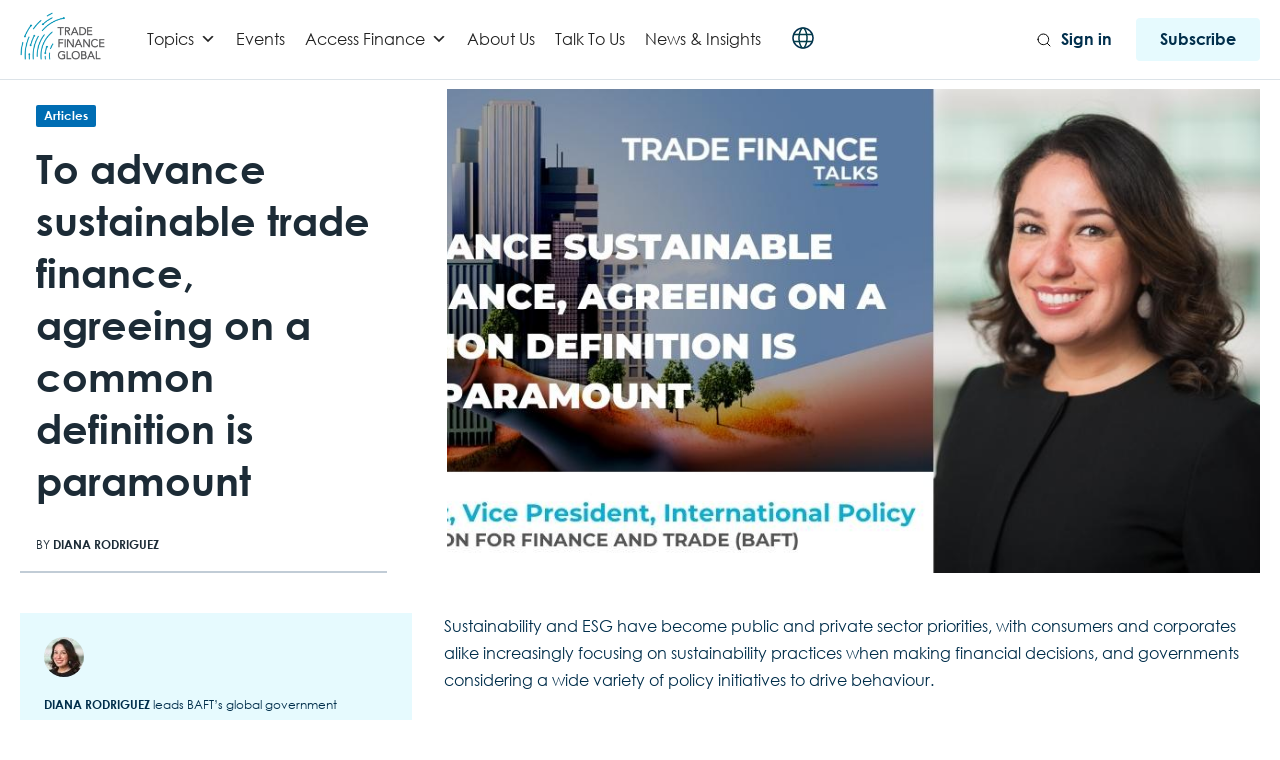

--- FILE ---
content_type: text/html; charset=UTF-8
request_url: https://www.tradefinanceglobal.com/posts/to-advance-sustainable-trade-finance-agreeing-on-a-common-definition-is-paramount/
body_size: 47051
content:
<!DOCTYPE html>
<!--[if lt IE 7 ]><html class="ie ie6" lang="en"> <![endif]-->
<!--[if IE 7 ]><html class="ie ie7" lang="en"> <![endif]-->
<!--[if IE 8 ]><html class="ie ie8" lang="en"> <![endif]-->
<!--[if (gte IE 9)|!(IE)]><!-->
<html lang="en-GB"> <!--<![endif]-->
<head>
    <!-- Google tag (gtag.js) -->
<script async src="https://www.googletagmanager.com/gtag/js?id=G-88T0B6HL64"></script>
<script>
  window.dataLayer = window.dataLayer || [];
  function gtag(){dataLayer.push(arguments);}
  gtag('js', new Date());

  gtag('config', 'G-88T0B6HL64');
  gtag('config', 'G-TZ0KCPJ0MT'); 
</script>
<!-- Google Tag Manager -->
<script>(function(w,d,s,l,i){w[l]=w[l]||[];w[l].push({'gtm.start':
new Date().getTime(),event:'gtm.js'});var f=d.getElementsByTagName(s)[0],
j=d.createElement(s),dl=l!='dataLayer'?'&l='+l:'';j.async=true;j.src=
'https://www.googletagmanager.com/gtm.js?id='+i+dl;f.parentNode.insertBefore(j,f);
})(window,document,'script','dataLayer','GTM-WWWGBM');</script>
<!-- End Google Tag Manager -->
    <!-- Basic Page Needs
    ========================================================= -->
    <meta charset="UTF-8">
    <title>To advance sustainable trade finance, agreeing on a common definition is paramount</title>

    <!--[if lt IE 9]>
    <script src="http://html5shim.googlecode.com/svn/trunk/html5.js"></script>
    <![endif]-->

    
    <!-- Mobile Specific Metas & Favicons
    ========================================================= -->
            <meta name="viewport" content="width=device-width, initial-scale=1.0, maximum-scale=1.0, user-scalable=no">
    
    
    
    
        <link rel="canonical" href="https://www.tradefinanceglobal.com/posts/to-advance-sustainable-trade-finance-agreeing-on-a-common-definition-is-paramount/"/>        <!-- WordPress Stuff
    ========================================================= -->
    <link rel="pingback" href="https://www.tradefinanceglobal.com/xmlrpc.php" />
        <script type="text/javascript">
/* <![CDATA[ */
(()=>{var e={};e.g=function(){if("object"==typeof globalThis)return globalThis;try{return this||new Function("return this")()}catch(e){if("object"==typeof window)return window}}(),function({ampUrl:n,isCustomizePreview:t,isAmpDevMode:r,noampQueryVarName:o,noampQueryVarValue:s,disabledStorageKey:i,mobileUserAgents:a,regexRegex:c}){if("undefined"==typeof sessionStorage)return;const d=new RegExp(c);if(!a.some((e=>{const n=e.match(d);return!(!n||!new RegExp(n[1],n[2]).test(navigator.userAgent))||navigator.userAgent.includes(e)})))return;e.g.addEventListener("DOMContentLoaded",(()=>{const e=document.getElementById("amp-mobile-version-switcher");if(!e)return;e.hidden=!1;const n=e.querySelector("a[href]");n&&n.addEventListener("click",(()=>{sessionStorage.removeItem(i)}))}));const g=r&&["paired-browsing-non-amp","paired-browsing-amp"].includes(window.name);if(sessionStorage.getItem(i)||t||g)return;const u=new URL(location.href),m=new URL(n);m.hash=u.hash,u.searchParams.has(o)&&s===u.searchParams.get(o)?sessionStorage.setItem(i,"1"):m.href!==u.href&&(window.stop(),location.replace(m.href))}({"ampUrl":"https:\/\/www.tradefinanceglobal.com\/posts\/to-advance-sustainable-trade-finance-agreeing-on-a-common-definition-is-paramount\/amp\/","noampQueryVarName":"noamp","noampQueryVarValue":"mobile","disabledStorageKey":"amp_mobile_redirect_disabled","mobileUserAgents":["Mobile","Android","Silk\/","Kindle","BlackBerry","Opera Mini","Opera Mobi"],"regexRegex":"^\\\/((?:.|\\n)+)\\\/([i]*)$","isCustomizePreview":false,"isAmpDevMode":false})})();
/* ]]> */
</script>
<meta name='robots' content='index, follow, max-image-preview:large, max-snippet:-1, max-video-preview:-1' />
	<style>img:is([sizes="auto" i], [sizes^="auto," i]) { contain-intrinsic-size: 3000px 1500px }</style>
	<script id="cookieyes" type="text/javascript" src="https://cdn-cookieyes.com/client_data/1195f39d2dfb695670360926/script.js"></script>
<!-- Google Tag Manager for WordPress by gtm4wp.com -->
<script data-cfasync="false" data-pagespeed-no-defer>
	var gtm4wp_datalayer_name = "dataLayer";
	var dataLayer = dataLayer || [];

	const gtm4wp_scrollerscript_debugmode         = true;
	const gtm4wp_scrollerscript_callbacktime      = 100;
	const gtm4wp_scrollerscript_readerlocation    = 150;
	const gtm4wp_scrollerscript_contentelementid  = "content";
	const gtm4wp_scrollerscript_scannertime       = 60;
</script>
<!-- End Google Tag Manager for WordPress by gtm4wp.com -->
	<!-- This site is optimized with the Yoast SEO Premium plugin v26.8 (Yoast SEO v26.8) - https://yoast.com/product/yoast-seo-premium-wordpress/ -->
	<meta name="description" content="In this article, BAFT&#039;s Diana Rodriguez talks about ESG, sustainable trade finance, and BAFT’s role in sustainable transaction banking." />
	<link rel="canonical" href="https://www.tradefinanceglobal.com/posts/to-advance-sustainable-trade-finance-agreeing-on-a-common-definition-is-paramount/" />
	<meta property="og:locale" content="en_GB" />
	<meta property="og:type" content="article" />
	<meta property="og:title" content="To advance sustainable trade finance, agreeing on a common definition is paramount" />
	<meta property="og:description" content="In this article, BAFT&#039;s Diana Rodriguez talks about ESG, sustainable trade finance, and BAFT’s role in sustainable transaction banking." />
	<meta property="og:url" content="https://www.tradefinanceglobal.com/posts/to-advance-sustainable-trade-finance-agreeing-on-a-common-definition-is-paramount/" />
	<meta property="article:published_time" content="2022-02-16T14:25:07+00:00" />
	<meta property="article:modified_time" content="2022-06-15T12:46:51+00:00" />
	<meta property="og:image" content="https://www.tradefinanceglobal.com/wp-content/uploads/2022/02/sustainable-trade-finance-diana-rodriguez.jpg" />
	<meta property="og:image:width" content="1230" />
	<meta property="og:image:height" content="526" />
	<meta property="og:image:type" content="image/jpeg" />
	<meta name="author" content="Diana Rodriguez" />
	<meta name="twitter:card" content="summary_large_image" />
	<meta name="twitter:label1" content="Written by" />
	<meta name="twitter:data1" content="Diana Rodriguez" />
	<meta name="twitter:label2" content="Estimated reading time" />
	<meta name="twitter:data2" content="4 minutes" />
	<script type="application/ld+json" class="yoast-schema-graph">{"@context":"https://schema.org","@graph":[{"@type":"Article","@id":"https://www.tradefinanceglobal.com/posts/to-advance-sustainable-trade-finance-agreeing-on-a-common-definition-is-paramount/#article","isPartOf":{"@id":"https://www.tradefinanceglobal.com/posts/to-advance-sustainable-trade-finance-agreeing-on-a-common-definition-is-paramount/"},"author":{"name":"Diana Rodriguez","@id":"https://www.tradefinanceglobal.com/#/schema/person/797bf98a94cdd691910c253ae188780f"},"headline":"To advance sustainable trade finance, agreeing on a common definition is paramount","datePublished":"2022-02-16T14:25:07+00:00","dateModified":"2022-06-15T12:46:51+00:00","mainEntityOfPage":{"@id":"https://www.tradefinanceglobal.com/posts/to-advance-sustainable-trade-finance-agreeing-on-a-common-definition-is-paramount/"},"wordCount":866,"publisher":{"@id":"https://www.tradefinanceglobal.com/#organization"},"image":{"@id":"https://www.tradefinanceglobal.com/posts/to-advance-sustainable-trade-finance-agreeing-on-a-common-definition-is-paramount/#primaryimage"},"thumbnailUrl":"https://www.tradefinanceglobal.com/wp-content/uploads/2022/02/sustainable-trade-finance-diana-rodriguez.jpg","keywords":["Environmental Social and Governance (ESG)","esg","global trade","Sustainability Working Group","sustainable trade","sustainable trade finance","UN Sustainable Development Goals (SDGs)"],"articleSection":["Articles","BAFT","Featured","Issue 8","Sustainability"],"inLanguage":"en-GB"},{"@type":["WebPage","CollectionPage"],"@id":"https://www.tradefinanceglobal.com/posts/to-advance-sustainable-trade-finance-agreeing-on-a-common-definition-is-paramount/","url":"https://www.tradefinanceglobal.com/posts/to-advance-sustainable-trade-finance-agreeing-on-a-common-definition-is-paramount/","name":"To advance sustainable trade finance, agreeing on a common definition is paramount","isPartOf":{"@id":"https://www.tradefinanceglobal.com/#website"},"primaryImageOfPage":{"@id":"https://www.tradefinanceglobal.com/posts/to-advance-sustainable-trade-finance-agreeing-on-a-common-definition-is-paramount/#primaryimage"},"image":{"@id":"https://www.tradefinanceglobal.com/posts/to-advance-sustainable-trade-finance-agreeing-on-a-common-definition-is-paramount/#primaryimage"},"thumbnailUrl":"https://www.tradefinanceglobal.com/wp-content/uploads/2022/02/sustainable-trade-finance-diana-rodriguez.jpg","datePublished":"2022-02-16T14:25:07+00:00","dateModified":"2022-06-15T12:46:51+00:00","description":"In this article, BAFT's Diana Rodriguez talks about ESG, sustainable trade finance, and BAFT’s role in sustainable transaction banking.","breadcrumb":{"@id":"https://www.tradefinanceglobal.com/posts/to-advance-sustainable-trade-finance-agreeing-on-a-common-definition-is-paramount/#breadcrumb"},"inLanguage":"en-GB"},{"@type":"ImageObject","inLanguage":"en-GB","@id":"https://www.tradefinanceglobal.com/posts/to-advance-sustainable-trade-finance-agreeing-on-a-common-definition-is-paramount/#primaryimage","url":"https://www.tradefinanceglobal.com/wp-content/uploads/2022/02/sustainable-trade-finance-diana-rodriguez.jpg","contentUrl":"https://www.tradefinanceglobal.com/wp-content/uploads/2022/02/sustainable-trade-finance-diana-rodriguez.jpg","width":1230,"height":526,"caption":"sustainable trade finance diana rodriguez"},{"@type":"BreadcrumbList","@id":"https://www.tradefinanceglobal.com/posts/to-advance-sustainable-trade-finance-agreeing-on-a-common-definition-is-paramount/#breadcrumb","itemListElement":[{"@type":"ListItem","position":1,"name":"Home","item":"https://www.tradefinanceglobal.com/"},{"@type":"ListItem","position":2,"name":"Posts","item":"https://www.tradefinanceglobal.com/posts/"},{"@type":"ListItem","position":3,"name":"To advance sustainable trade finance, agreeing on a common definition is paramount"}]},{"@type":"WebSite","@id":"https://www.tradefinanceglobal.com/#website","url":"https://www.tradefinanceglobal.com/","name":"Trade Finance Global","description":"","publisher":{"@id":"https://www.tradefinanceglobal.com/#organization"},"potentialAction":[{"@type":"SearchAction","target":{"@type":"EntryPoint","urlTemplate":"https://www.tradefinanceglobal.com/?s={search_term_string}"},"query-input":{"@type":"PropertyValueSpecification","valueRequired":true,"valueName":"search_term_string"}}],"inLanguage":"en-GB"},{"@type":"Organization","@id":"https://www.tradefinanceglobal.com/#organization","name":"Trade Finance Global","alternateName":"TFG","url":"https://www.tradefinanceglobal.com/","logo":{"@type":"ImageObject","inLanguage":"en-GB","@id":"https://www.tradefinanceglobal.com/#/schema/logo/image/","url":"https://www.tradefinanceglobal.com/wp-content/uploads/2020/04/cropped-TFG-Logo-scaled-1.jpg","contentUrl":"https://www.tradefinanceglobal.com/wp-content/uploads/2020/04/cropped-TFG-Logo-scaled-1.jpg","width":1300,"height":722,"caption":"Trade Finance Global"},"image":{"@id":"https://www.tradefinanceglobal.com/#/schema/logo/image/"},"sameAs":["https://www.instagram.com/tradefinance/","https://www.linkedin.com/company/trade-finance-global","https://uk.pinterest.com/tradefinanceglo/","https://www.youtube.com/tradefinanceglobal","https://x.com/tradefinglobal"]},{"@type":"Person","@id":"https://www.tradefinanceglobal.com/#/schema/person/797bf98a94cdd691910c253ae188780f","name":"Diana Rodriguez","image":{"@type":"ImageObject","inLanguage":"en-GB","@id":"https://www.tradefinanceglobal.com/#/schema/person/image/","url":"https://secure.gravatar.com/avatar/9e5d33790b2239ec76c009c7ea219b96?s=96&d=mm&r=g","contentUrl":"https://secure.gravatar.com/avatar/9e5d33790b2239ec76c009c7ea219b96?s=96&d=mm&r=g","caption":"Diana Rodriguez"},"description":"Diana Rodriguez leads BAFT’s global government relations, focusing on prudential, regulatory, and trade policy. Previously, she served as Senior Advisor for International Trade at the U.S. Small Business Administration during the Obama Administration. Diana also led trade policy efforts at the U.S. Chamber of Commerce and has experience at the Woodrow Wilson Center and Carnegie Endowment for International Peace.","url":"https://www.tradefinanceglobal.com/posts/author/diana-rodriguez/"}]}</script>
	<!-- / Yoast SEO Premium plugin. -->


<link rel='dns-prefetch' href='//js.hs-scripts.com' />
<link rel='dns-prefetch' href='//fonts.googleapis.com' />
<link rel='dns-prefetch' href='//www.googletagmanager.com' />
<link rel="alternate" type="application/rss+xml" title=" &raquo; Feed" href="https://www.tradefinanceglobal.com/feed/" />
<link rel="alternate" type="application/rss+xml" title=" &raquo; Comments Feed" href="https://www.tradefinanceglobal.com/comments/feed/" />
<link rel='stylesheet' id='headers-css' href='https://www.tradefinanceglobal.com/wp-content/themes/inovado/framework/css/headers.css?ver=1' type='text/css' media='all' />
<link rel='stylesheet' id='stylesheet-css' href='https://www.tradefinanceglobal.com/wp-content/themes/trade-finance-global-wp/style.css?ver=1' type='text/css' media='all' />
<link rel='stylesheet' id='retina-css' href='https://www.tradefinanceglobal.com/wp-content/themes/inovado/framework/css/retina.css?ver=1' type='text/css' media='only screen and (-webkit-min-device-pixel-ratio: 2)' />
<link rel='stylesheet' id='responsive-css' href='https://www.tradefinanceglobal.com/wp-content/themes/inovado/framework/css/responsive.css?ver=1' type='text/css' media='all' />
<link rel='stylesheet' id='wp-block-library-css' href='https://www.tradefinanceglobal.com/wp-content/plugins/gutenberg/build/styles/block-library/style.css?ver=22.0.0' type='text/css' media='all' />
<style id='elasticpress-related-posts-style-inline-css' type='text/css'>
.editor-styles-wrapper .wp-block-elasticpress-related-posts ul,.wp-block-elasticpress-related-posts ul{list-style-type:none;padding:0}.editor-styles-wrapper .wp-block-elasticpress-related-posts ul li a>div{display:inline}

</style>
<style id='classic-theme-styles-inline-css' type='text/css'>
/*! This file is auto-generated */
.wp-block-button__link{color:#fff;background-color:#32373c;border-radius:9999px;box-shadow:none;text-decoration:none;padding:calc(.667em + 2px) calc(1.333em + 2px);font-size:1.125em}.wp-block-file__button{background:#32373c;color:#fff;text-decoration:none}
</style>
<style id='global-styles-inline-css' type='text/css'>
:root{--wp--preset--aspect-ratio--square: 1;--wp--preset--aspect-ratio--4-3: 4/3;--wp--preset--aspect-ratio--3-4: 3/4;--wp--preset--aspect-ratio--3-2: 3/2;--wp--preset--aspect-ratio--2-3: 2/3;--wp--preset--aspect-ratio--16-9: 16/9;--wp--preset--aspect-ratio--9-16: 9/16;--wp--preset--color--black: #000000;--wp--preset--color--cyan-bluish-gray: #abb8c3;--wp--preset--color--white: #ffffff;--wp--preset--color--pale-pink: #f78da7;--wp--preset--color--vivid-red: #cf2e2e;--wp--preset--color--luminous-vivid-orange: #ff6900;--wp--preset--color--luminous-vivid-amber: #fcb900;--wp--preset--color--light-green-cyan: #7bdcb5;--wp--preset--color--vivid-green-cyan: #00d084;--wp--preset--color--pale-cyan-blue: #8ed1fc;--wp--preset--color--vivid-cyan-blue: #0693e3;--wp--preset--color--vivid-purple: #9b51e0;--wp--preset--gradient--vivid-cyan-blue-to-vivid-purple: linear-gradient(135deg,rgb(6,147,227) 0%,rgb(155,81,224) 100%);--wp--preset--gradient--light-green-cyan-to-vivid-green-cyan: linear-gradient(135deg,rgb(122,220,180) 0%,rgb(0,208,130) 100%);--wp--preset--gradient--luminous-vivid-amber-to-luminous-vivid-orange: linear-gradient(135deg,rgb(252,185,0) 0%,rgb(255,105,0) 100%);--wp--preset--gradient--luminous-vivid-orange-to-vivid-red: linear-gradient(135deg,rgb(255,105,0) 0%,rgb(207,46,46) 100%);--wp--preset--gradient--very-light-gray-to-cyan-bluish-gray: linear-gradient(135deg,rgb(238,238,238) 0%,rgb(169,184,195) 100%);--wp--preset--gradient--cool-to-warm-spectrum: linear-gradient(135deg,rgb(74,234,220) 0%,rgb(151,120,209) 20%,rgb(207,42,186) 40%,rgb(238,44,130) 60%,rgb(251,105,98) 80%,rgb(254,248,76) 100%);--wp--preset--gradient--blush-light-purple: linear-gradient(135deg,rgb(255,206,236) 0%,rgb(152,150,240) 100%);--wp--preset--gradient--blush-bordeaux: linear-gradient(135deg,rgb(254,205,165) 0%,rgb(254,45,45) 50%,rgb(107,0,62) 100%);--wp--preset--gradient--luminous-dusk: linear-gradient(135deg,rgb(255,203,112) 0%,rgb(199,81,192) 50%,rgb(65,88,208) 100%);--wp--preset--gradient--pale-ocean: linear-gradient(135deg,rgb(255,245,203) 0%,rgb(182,227,212) 50%,rgb(51,167,181) 100%);--wp--preset--gradient--electric-grass: linear-gradient(135deg,rgb(202,248,128) 0%,rgb(113,206,126) 100%);--wp--preset--gradient--midnight: linear-gradient(135deg,rgb(2,3,129) 0%,rgb(40,116,252) 100%);--wp--preset--font-size--small: 13px;--wp--preset--font-size--medium: 20px;--wp--preset--font-size--large: 36px;--wp--preset--font-size--x-large: 42px;--wp--preset--spacing--20: 0.44rem;--wp--preset--spacing--30: 0.67rem;--wp--preset--spacing--40: 1rem;--wp--preset--spacing--50: 1.5rem;--wp--preset--spacing--60: 2.25rem;--wp--preset--spacing--70: 3.38rem;--wp--preset--spacing--80: 5.06rem;--wp--preset--shadow--natural: 6px 6px 9px rgba(0, 0, 0, 0.2);--wp--preset--shadow--deep: 12px 12px 50px rgba(0, 0, 0, 0.4);--wp--preset--shadow--sharp: 6px 6px 0px rgba(0, 0, 0, 0.2);--wp--preset--shadow--outlined: 6px 6px 0px -3px rgb(255, 255, 255), 6px 6px rgb(0, 0, 0);--wp--preset--shadow--crisp: 6px 6px 0px rgb(0, 0, 0);}:where(.is-layout-flex){gap: 0.5em;}:where(.is-layout-grid){gap: 0.5em;}body .is-layout-flex{display: flex;}.is-layout-flex{flex-wrap: wrap;align-items: center;}.is-layout-flex > :is(*, div){margin: 0;}body .is-layout-grid{display: grid;}.is-layout-grid > :is(*, div){margin: 0;}:where(.wp-block-columns.is-layout-flex){gap: 2em;}:where(.wp-block-columns.is-layout-grid){gap: 2em;}:where(.wp-block-post-template.is-layout-flex){gap: 1.25em;}:where(.wp-block-post-template.is-layout-grid){gap: 1.25em;}.has-black-color{color: var(--wp--preset--color--black) !important;}.has-cyan-bluish-gray-color{color: var(--wp--preset--color--cyan-bluish-gray) !important;}.has-white-color{color: var(--wp--preset--color--white) !important;}.has-pale-pink-color{color: var(--wp--preset--color--pale-pink) !important;}.has-vivid-red-color{color: var(--wp--preset--color--vivid-red) !important;}.has-luminous-vivid-orange-color{color: var(--wp--preset--color--luminous-vivid-orange) !important;}.has-luminous-vivid-amber-color{color: var(--wp--preset--color--luminous-vivid-amber) !important;}.has-light-green-cyan-color{color: var(--wp--preset--color--light-green-cyan) !important;}.has-vivid-green-cyan-color{color: var(--wp--preset--color--vivid-green-cyan) !important;}.has-pale-cyan-blue-color{color: var(--wp--preset--color--pale-cyan-blue) !important;}.has-vivid-cyan-blue-color{color: var(--wp--preset--color--vivid-cyan-blue) !important;}.has-vivid-purple-color{color: var(--wp--preset--color--vivid-purple) !important;}.has-black-background-color{background-color: var(--wp--preset--color--black) !important;}.has-cyan-bluish-gray-background-color{background-color: var(--wp--preset--color--cyan-bluish-gray) !important;}.has-white-background-color{background-color: var(--wp--preset--color--white) !important;}.has-pale-pink-background-color{background-color: var(--wp--preset--color--pale-pink) !important;}.has-vivid-red-background-color{background-color: var(--wp--preset--color--vivid-red) !important;}.has-luminous-vivid-orange-background-color{background-color: var(--wp--preset--color--luminous-vivid-orange) !important;}.has-luminous-vivid-amber-background-color{background-color: var(--wp--preset--color--luminous-vivid-amber) !important;}.has-light-green-cyan-background-color{background-color: var(--wp--preset--color--light-green-cyan) !important;}.has-vivid-green-cyan-background-color{background-color: var(--wp--preset--color--vivid-green-cyan) !important;}.has-pale-cyan-blue-background-color{background-color: var(--wp--preset--color--pale-cyan-blue) !important;}.has-vivid-cyan-blue-background-color{background-color: var(--wp--preset--color--vivid-cyan-blue) !important;}.has-vivid-purple-background-color{background-color: var(--wp--preset--color--vivid-purple) !important;}.has-black-border-color{border-color: var(--wp--preset--color--black) !important;}.has-cyan-bluish-gray-border-color{border-color: var(--wp--preset--color--cyan-bluish-gray) !important;}.has-white-border-color{border-color: var(--wp--preset--color--white) !important;}.has-pale-pink-border-color{border-color: var(--wp--preset--color--pale-pink) !important;}.has-vivid-red-border-color{border-color: var(--wp--preset--color--vivid-red) !important;}.has-luminous-vivid-orange-border-color{border-color: var(--wp--preset--color--luminous-vivid-orange) !important;}.has-luminous-vivid-amber-border-color{border-color: var(--wp--preset--color--luminous-vivid-amber) !important;}.has-light-green-cyan-border-color{border-color: var(--wp--preset--color--light-green-cyan) !important;}.has-vivid-green-cyan-border-color{border-color: var(--wp--preset--color--vivid-green-cyan) !important;}.has-pale-cyan-blue-border-color{border-color: var(--wp--preset--color--pale-cyan-blue) !important;}.has-vivid-cyan-blue-border-color{border-color: var(--wp--preset--color--vivid-cyan-blue) !important;}.has-vivid-purple-border-color{border-color: var(--wp--preset--color--vivid-purple) !important;}.has-vivid-cyan-blue-to-vivid-purple-gradient-background{background: var(--wp--preset--gradient--vivid-cyan-blue-to-vivid-purple) !important;}.has-light-green-cyan-to-vivid-green-cyan-gradient-background{background: var(--wp--preset--gradient--light-green-cyan-to-vivid-green-cyan) !important;}.has-luminous-vivid-amber-to-luminous-vivid-orange-gradient-background{background: var(--wp--preset--gradient--luminous-vivid-amber-to-luminous-vivid-orange) !important;}.has-luminous-vivid-orange-to-vivid-red-gradient-background{background: var(--wp--preset--gradient--luminous-vivid-orange-to-vivid-red) !important;}.has-very-light-gray-to-cyan-bluish-gray-gradient-background{background: var(--wp--preset--gradient--very-light-gray-to-cyan-bluish-gray) !important;}.has-cool-to-warm-spectrum-gradient-background{background: var(--wp--preset--gradient--cool-to-warm-spectrum) !important;}.has-blush-light-purple-gradient-background{background: var(--wp--preset--gradient--blush-light-purple) !important;}.has-blush-bordeaux-gradient-background{background: var(--wp--preset--gradient--blush-bordeaux) !important;}.has-luminous-dusk-gradient-background{background: var(--wp--preset--gradient--luminous-dusk) !important;}.has-pale-ocean-gradient-background{background: var(--wp--preset--gradient--pale-ocean) !important;}.has-electric-grass-gradient-background{background: var(--wp--preset--gradient--electric-grass) !important;}.has-midnight-gradient-background{background: var(--wp--preset--gradient--midnight) !important;}.has-small-font-size{font-size: var(--wp--preset--font-size--small) !important;}.has-medium-font-size{font-size: var(--wp--preset--font-size--medium) !important;}.has-large-font-size{font-size: var(--wp--preset--font-size--large) !important;}.has-x-large-font-size{font-size: var(--wp--preset--font-size--x-large) !important;}
:where(.wp-block-columns.is-layout-flex){gap: 2em;}:where(.wp-block-columns.is-layout-grid){gap: 2em;}
:root :where(.wp-block-pullquote){font-size: 1.5em;line-height: 1.6;}
:where(.wp-block-post-template.is-layout-flex){gap: 1.25em;}:where(.wp-block-post-template.is-layout-grid){gap: 1.25em;}
:where(.wp-block-term-template.is-layout-flex){gap: 1.25em;}:where(.wp-block-term-template.is-layout-grid){gap: 1.25em;}
</style>
<link rel='stylesheet' id='dashicons-css' href='https://www.tradefinanceglobal.com/wp-includes/css/dashicons.min.css?ver=6.7.2' type='text/css' media='all' />
<link rel='stylesheet' id='ep_general_styles-css' href='https://www.tradefinanceglobal.com/wp-content/plugins/elasticpress/dist/css/general-styles.css?ver=66295efe92a630617c00' type='text/css' media='all' />
<link rel='stylesheet' id='swiper-style-css' href='https://www.tradefinanceglobal.com/wp-content/themes/trade-finance-global-wp/js/swiper.min.css?ver=6.7.2' type='text/css' media='all' />
<link rel='stylesheet' id='pdf-flipbook-style-css' href='https://www.tradefinanceglobal.com/wp-content/themes/trade-finance-global-wp/js/pdf-flipbook/css/min.css?ver=6.7.2' type='text/css' media='all' />
<link rel='stylesheet' id='pdf-flipbook-themify-icon-style-css' href='https://www.tradefinanceglobal.com/wp-content/themes/trade-finance-global-wp/js/pdf-flipbook/css/themify-icons.min.css?ver=6.7.2' type='text/css' media='all' />
<link crossorigin="anonymous" rel='stylesheet' id='wpb-google-fonts-css' href='https://fonts.googleapis.com/css?family=Lato%3A300%2C400%2C700&#038;ver=6.7.2' type='text/css' media='all' />
<link rel='stylesheet' id='theme-style-css' href='https://www.tradefinanceglobal.com/wp-content/themes/trade-finance-global-wp/dist/css/styles.css?ver=1731901090' type='text/css' media='all' />
<link crossorigin="anonymous" rel='stylesheet' id='options_typography_Open+Sans:400,600-css' href='https://fonts.googleapis.com/css?family=Open+Sans:400,600' type='text/css' media='all' />
<link rel='stylesheet' id='elasticpress-facets-css' href='https://www.tradefinanceglobal.com/wp-content/plugins/elasticpress/dist/css/facets-styles.css?ver=e96caca972beab457d95' type='text/css' media='all' />
<link rel='stylesheet' id='elementor-frontend-css' href='https://www.tradefinanceglobal.com/wp-content/plugins/elementor/assets/css/frontend.min.css?ver=3.31.2' type='text/css' media='all' />
<link rel='stylesheet' id='eael-general-css' href='https://www.tradefinanceglobal.com/wp-content/plugins/essential-addons-for-elementor-lite/assets/front-end/css/view/general.min.css?ver=6.5.9' type='text/css' media='all' />
<script type="text/javascript" src="https://www.tradefinanceglobal.com/wp-content/themes/trade-finance-global-wp/js/jquery.min.js" id="jquery-js"></script>
<script type="text/javascript" src="https://www.tradefinanceglobal.com/wp-content/plugins/duracelltomi-google-tag-manager/dist/js/analytics-talk-content-tracking.js?ver=1.22.3" id="gtm4wp-scroll-tracking-js"></script>
<script type="text/javascript" id="ajax-login-script-js-extra">
/* <![CDATA[ */
var ajax_login_object = {"ajaxurl":"https:\/\/www.tradefinanceglobal.com\/wp-admin\/admin-ajax.php","loadingmessage":"Sending user info, please wait..."};
/* ]]> */
</script>
<script type="text/javascript" src="https://www.tradefinanceglobal.com/wp-content/themes/trade-finance-global-wp/js/ajax-login-script.js?ver=6.7.2" id="ajax-login-script-js"></script>
<link rel="https://api.w.org/" href="https://www.tradefinanceglobal.com/wp-json/" /><link rel="alternate" title="JSON" type="application/json" href="https://www.tradefinanceglobal.com/wp-json/wp/v2/posts/57723" /><link rel="EditURI" type="application/rsd+xml" title="RSD" href="https://www.tradefinanceglobal.com/xmlrpc.php?rsd" />
<meta name="generator" content="WordPress 6.7.2" />
<link rel='shortlink' href='https://www.tradefinanceglobal.com/?p=57723' />
<link rel="alternate" title="oEmbed (JSON)" type="application/json+oembed" href="https://www.tradefinanceglobal.com/wp-json/oembed/1.0/embed?url=https%3A%2F%2Fwww.tradefinanceglobal.com%2Fposts%2Fto-advance-sustainable-trade-finance-agreeing-on-a-common-definition-is-paramount%2F" />
<link rel="alternate" title="oEmbed (XML)" type="text/xml+oembed" href="https://www.tradefinanceglobal.com/wp-json/oembed/1.0/embed?url=https%3A%2F%2Fwww.tradefinanceglobal.com%2Fposts%2Fto-advance-sustainable-trade-finance-agreeing-on-a-common-definition-is-paramount%2F&#038;format=xml" />
<meta name="generator" content="Site Kit by Google 1.171.0" />			<!-- DO NOT COPY THIS SNIPPET! Start of Page Analytics Tracking for HubSpot WordPress plugin v11.3.37-->
			<script class="hsq-set-content-id" data-content-id="blog-post">
				var _hsq = _hsq || [];
				_hsq.push(["setContentType", "blog-post"]);
			</script>
			<!-- DO NOT COPY THIS SNIPPET! End of Page Analytics Tracking for HubSpot WordPress plugin -->
			<meta name="onesignal-plugin" content="wordpress-3.8.0">
  <script src="https://cdn.onesignal.com/sdks/web/v16/OneSignalSDK.page.js" defer></script>
  <script>
          window.OneSignalDeferred = window.OneSignalDeferred || [];
          OneSignalDeferred.push(async function(OneSignal) {
            await OneSignal.init({
              appId: "6d3d897a-9015-429f-90f4-642084fc0499",
              serviceWorkerOverrideForTypical: true,
              path: "https://www.tradefinanceglobal.com/wp-content/plugins/onesignal-free-web-push-notifications/sdk_files/",
              serviceWorkerParam: { scope: "/wp-content/plugins/onesignal-free-web-push-notifications/sdk_files/push/onesignal/" },
              serviceWorkerPath: "OneSignalSDKWorker.js",
            });
          });

          // Unregister the legacy OneSignal service worker to prevent scope conflicts
          if (navigator.serviceWorker) {
            navigator.serviceWorker.getRegistrations().then((registrations) => {
              // Iterate through all registered service workers
              registrations.forEach((registration) => {
                // Check the script URL to identify the specific service worker
                if (registration.active && registration.active.scriptURL.includes('OneSignalSDKWorker.js.php')) {
                  // Unregister the service worker
                  registration.unregister().then((success) => {
                    if (success) {
                      console.log('OneSignalSW: Successfully unregistered:', registration.active.scriptURL);
                    } else {
                      console.log('OneSignalSW: Failed to unregister:', registration.active.scriptURL);
                    }
                  });
                }
              });
            }).catch((error) => {
              console.error('Error fetching service worker registrations:', error);
            });
        }
        </script>
<!-- Schema optimized by Schema Pro --><script type="application/ld+json">{"@context":"https://schema.org","@type":"Person","name":"Diana Rodriguez","image":{"@type":"ImageObject","url":"https://secure.gravatar.com/avatar/9e5d33790b2239ec76c009c7ea219b96?s=96&#038;d=mm&#038;r=g","width":96,"height":96}}</script><!-- / Schema optimized by Schema Pro --><!-- site-navigation-element Schema optimized by Schema Pro --><script type="application/ld+json">{"@context":"https:\/\/schema.org"}</script><!-- / site-navigation-element Schema optimized by Schema Pro --><!-- sitelink-search-box Schema optimized by Schema Pro --><script type="application/ld+json">{"@context":"https:\/\/schema.org","@type":"WebSite","name":"Trade Finance Global","url":"https:\/\/www.tradefinanceglobal.com","potentialAction":[{"@type":"SearchAction","target":"https:\/\/www.tradefinanceglobal.com\/?s={search_term_string}","query-input":"required name=search_term_string"}]}</script><!-- / sitelink-search-box Schema optimized by Schema Pro --><!-- breadcrumb Schema optimized by Schema Pro --><script type="application/ld+json">{"@context":"https:\/\/schema.org","@type":"BreadcrumbList","itemListElement":[{"@type":"ListItem","position":1,"item":{"@id":"https:\/\/www.tradefinanceglobal.com\/","name":"Home"}},{"@type":"ListItem","position":2,"item":{"@id":"https:\/\/www.tradefinanceglobal.com\/posts\/to-advance-sustainable-trade-finance-agreeing-on-a-common-definition-is-paramount\/","name":"To advance sustainable trade finance, agreeing on a common definition is paramount"}}]}</script><!-- / breadcrumb Schema optimized by Schema Pro --><link rel="alternate" type="text/html" media="only screen and (max-width: 640px)" href="https://www.tradefinanceglobal.com/posts/to-advance-sustainable-trade-finance-agreeing-on-a-common-definition-is-paramount/amp/">
<!-- Google Tag Manager for WordPress by gtm4wp.com -->
<!-- GTM Container placement set to automatic -->
<script data-cfasync="false" data-pagespeed-no-defer type="text/javascript">
	var dataLayer_content = {"visitorLoginState":"logged-out","visitorType":"visitor-logged-out","pagePostType":"post","pagePostType2":"single-post","pageCategory":["articles","baft","featured","issue-8","sustainability"],"pageAttributes":["environmental-social-and-governance-esg","esg","global-trade","sustainability-working-group","sustainable-trade","sustainable-trade-finance","un-sustainable-development-goals-sdgs"],"pagePostAuthor":"Diana Rodriguez","browserName":"","browserVersion":"","browserEngineName":"","browserEngineVersion":"","osName":"","osVersion":"","deviceType":"bot","deviceManufacturer":"","deviceModel":""};
	dataLayer.push( dataLayer_content );
</script>
<script data-cfasync="false" data-pagespeed-no-defer type="text/javascript">
(function(w,d,s,l,i){w[l]=w[l]||[];w[l].push({'gtm.start':
new Date().getTime(),event:'gtm.js'});var f=d.getElementsByTagName(s)[0],
j=d.createElement(s),dl=l!='dataLayer'?'&l='+l:'';j.async=true;j.src=
'//www.googletagmanager.com/gtm.js?id='+i+dl;f.parentNode.insertBefore(j,f);
})(window,document,'script','dataLayer','GTM-WWWGBM');
</script>
<!-- End Google Tag Manager for WordPress by gtm4wp.com -->	<script type="text/javascript" src="https://maps.google.com/maps/api/js?sensor=false"></script>
	<meta name="generator" content="Elementor 3.31.2; features: e_font_icon_svg, additional_custom_breakpoints, e_element_cache; settings: css_print_method-external, google_font-enabled, font_display-swap">
			<style>
				.e-con.e-parent:nth-of-type(n+4):not(.e-lazyloaded):not(.e-no-lazyload),
				.e-con.e-parent:nth-of-type(n+4):not(.e-lazyloaded):not(.e-no-lazyload) * {
					background-image: none !important;
				}
				@media screen and (max-height: 1024px) {
					.e-con.e-parent:nth-of-type(n+3):not(.e-lazyloaded):not(.e-no-lazyload),
					.e-con.e-parent:nth-of-type(n+3):not(.e-lazyloaded):not(.e-no-lazyload) * {
						background-image: none !important;
					}
				}
				@media screen and (max-height: 640px) {
					.e-con.e-parent:nth-of-type(n+2):not(.e-lazyloaded):not(.e-no-lazyload),
					.e-con.e-parent:nth-of-type(n+2):not(.e-lazyloaded):not(.e-no-lazyload) * {
						background-image: none !important;
					}
				}
			</style>
			<style>#amp-mobile-version-switcher{left:0;position:absolute;width:100%;z-index:100}#amp-mobile-version-switcher>a{background-color:#444;border:0;color:#eaeaea;display:block;font-family:-apple-system,BlinkMacSystemFont,Segoe UI,Roboto,Oxygen-Sans,Ubuntu,Cantarell,Helvetica Neue,sans-serif;font-size:16px;font-weight:600;padding:15px 0;text-align:center;-webkit-text-decoration:none;text-decoration:none}#amp-mobile-version-switcher>a:active,#amp-mobile-version-switcher>a:focus,#amp-mobile-version-switcher>a:hover{-webkit-text-decoration:underline;text-decoration:underline}</style>			<style id="wpsp-style-frontend"></style>
			<link rel="icon" href="https://www.tradefinanceglobal.com/wp-content/uploads/2014/11/cropped-apple-icon-144x144-1-32x32.jpg" sizes="32x32" />
<link rel="icon" href="https://www.tradefinanceglobal.com/wp-content/uploads/2014/11/cropped-apple-icon-144x144-1-192x192.jpg" sizes="192x192" />
<link rel="apple-touch-icon" href="https://www.tradefinanceglobal.com/wp-content/uploads/2014/11/cropped-apple-icon-144x144-1-180x180.jpg" />
<meta name="msapplication-TileImage" content="https://www.tradefinanceglobal.com/wp-content/uploads/2014/11/cropped-apple-icon-144x144-1-270x270.jpg" />

	<style>
		
				
		 		@media only screen and (max-width: 767px) {
			#topbar .callus{ background: #efefef; }	
		}
				
				
				
		
		
			.title{
				display:block;
				line-height: 1 !important;
				background: none;
				margin:0 0 20px 0;
				border-bottom:1px solid #f1f1f1;
				
			}

			.title span{
				display:inline-block;
				line-height: 1 !important;
				background: none;
				margin: 0 0 -1px 0;
				padding: 0 0 10px 0;
				border-bottom:1px solid #cccccc;
			}

				
				
	</style>

		<style type="text/css" id="wp-custom-css">
			.company_logo img {
    height: 200px;
    object-fit: contain;
}
.author-bio .bold {
    font-weight:300 !important;
 
}
.author-bio .bold:first-child {
    font-weight: 600 !important;
    text-transform: uppercase !important;
}
@media  (max-width: 1200px) {
	.wp-block-buttons > .wp-block-button.wp-block-button__width-25 {
  width: unset !important;
}
}
@media  (max-width: 1150px) {
	.wp-block-buttons > .wp-block-button.wp-block-button__width-25 {
  width: unset !important;
}
}
@media  (max-width: 992px) {
	.wp-block-buttons > .wp-block-button.wp-block-button__width-25 {
  width: unset !important;
}

}
}

@media  (max-width: 576px) {
		.wp-block-button__link {

	font-size: 12px !important !important;
}
	.wp-block-buttons > .wp-block-button.wp-block-button__width-25 {
  width: unset !important;
}
}
@media  (max-width: 480px) {
.single-post-content .is-layout-flex {
	flex-direction: column;
}
.single-post-content .wp-block-buttons > .wp-block-button.wp-block-button__width-25 {
	width: 100% !important;
}
.single-post-content .wp-block-buttons > .wp-block-button {
	display: inline-block;
	margin: 0;
	width: 100% !important;
}
.wp-block-button__link {
    font-size: 14px !important;
    width: 100%;
  }
	.wp-block-button__link {

	font-size: 12px !important !important;
}
}
.single-post .single-post-content { text-align: left !important;}
.content > .d-grid {
  scroll-margin-top: 200px; 
}

/*hiding some elements during transition - glee*/
section.full-width.block-slider_with_image.py-10{
    display: none;
}
/*table content style replicate - glee*/
li.content-list:hover {
	    color: #006db3!important;
}

/* Hide issue date in single edition and its template page */
.single-edition .issue-date, .page-template-page-editions .issue-date {
	display:none;
}

		</style>
		<style type="text/css">@charset "UTF-8";/** THIS FILE IS AUTOMATICALLY GENERATED - DO NOT MAKE MANUAL EDITS! **//** Custom CSS should be added to Mega Menu > Menu Themes > Custom Styling **/.mega-menu-last-modified-1768236346 { content: 'Monday 12th January 2026 16:45:46 UTC'; }#mega-menu-wrap-main_navigation, #mega-menu-wrap-main_navigation #mega-menu-main_navigation, #mega-menu-wrap-main_navigation #mega-menu-main_navigation ul.mega-sub-menu, #mega-menu-wrap-main_navigation #mega-menu-main_navigation li.mega-menu-item, #mega-menu-wrap-main_navigation #mega-menu-main_navigation li.mega-menu-row, #mega-menu-wrap-main_navigation #mega-menu-main_navigation li.mega-menu-column, #mega-menu-wrap-main_navigation #mega-menu-main_navigation a.mega-menu-link, #mega-menu-wrap-main_navigation #mega-menu-main_navigation span.mega-menu-badge, #mega-menu-wrap-main_navigation button.mega-close, #mega-menu-wrap-main_navigation button.mega-toggle-standard {transition: none;border-radius: 0;box-shadow: none;background: none;border: 0;bottom: auto;box-sizing: border-box;clip: auto;color: #222;display: block;float: none;font-family: inherit;font-size: 14px;height: auto;left: auto;line-height: 1.7;list-style-type: none;margin: 0;min-height: auto;max-height: none;min-width: auto;max-width: none;opacity: 1;outline: none;overflow: visible;padding: 0;position: relative;pointer-events: auto;right: auto;text-align: left;text-decoration: none;text-indent: 0;text-transform: none;transform: none;top: auto;vertical-align: baseline;visibility: inherit;width: auto;word-wrap: break-word;white-space: normal;-webkit-tap-highlight-color: transparent;}#mega-menu-wrap-main_navigation:before, #mega-menu-wrap-main_navigation #mega-menu-main_navigation:before, #mega-menu-wrap-main_navigation #mega-menu-main_navigation ul.mega-sub-menu:before, #mega-menu-wrap-main_navigation #mega-menu-main_navigation li.mega-menu-item:before, #mega-menu-wrap-main_navigation #mega-menu-main_navigation li.mega-menu-row:before, #mega-menu-wrap-main_navigation #mega-menu-main_navigation li.mega-menu-column:before, #mega-menu-wrap-main_navigation #mega-menu-main_navigation a.mega-menu-link:before, #mega-menu-wrap-main_navigation #mega-menu-main_navigation span.mega-menu-badge:before, #mega-menu-wrap-main_navigation button.mega-close:before, #mega-menu-wrap-main_navigation button.mega-toggle-standard:before, #mega-menu-wrap-main_navigation:after, #mega-menu-wrap-main_navigation #mega-menu-main_navigation:after, #mega-menu-wrap-main_navigation #mega-menu-main_navigation ul.mega-sub-menu:after, #mega-menu-wrap-main_navigation #mega-menu-main_navigation li.mega-menu-item:after, #mega-menu-wrap-main_navigation #mega-menu-main_navigation li.mega-menu-row:after, #mega-menu-wrap-main_navigation #mega-menu-main_navigation li.mega-menu-column:after, #mega-menu-wrap-main_navigation #mega-menu-main_navigation a.mega-menu-link:after, #mega-menu-wrap-main_navigation #mega-menu-main_navigation span.mega-menu-badge:after, #mega-menu-wrap-main_navigation button.mega-close:after, #mega-menu-wrap-main_navigation button.mega-toggle-standard:after {display: none;}#mega-menu-wrap-main_navigation {border-radius: 0px;}@media only screen and (min-width: 769px) {#mega-menu-wrap-main_navigation {background: #fff;}}#mega-menu-wrap-main_navigation.mega-keyboard-navigation .mega-menu-toggle:focus, #mega-menu-wrap-main_navigation.mega-keyboard-navigation .mega-toggle-block:focus, #mega-menu-wrap-main_navigation.mega-keyboard-navigation .mega-toggle-block a:focus, #mega-menu-wrap-main_navigation.mega-keyboard-navigation .mega-toggle-block .mega-search input[type=text]:focus, #mega-menu-wrap-main_navigation.mega-keyboard-navigation .mega-toggle-block button.mega-toggle-animated:focus, #mega-menu-wrap-main_navigation.mega-keyboard-navigation #mega-menu-main_navigation a:focus, #mega-menu-wrap-main_navigation.mega-keyboard-navigation #mega-menu-main_navigation span:focus, #mega-menu-wrap-main_navigation.mega-keyboard-navigation #mega-menu-main_navigation input:focus, #mega-menu-wrap-main_navigation.mega-keyboard-navigation #mega-menu-main_navigation li.mega-menu-item a.mega-menu-link:focus, #mega-menu-wrap-main_navigation.mega-keyboard-navigation #mega-menu-main_navigation form.mega-search-open:has(input[type=text]:focus), #mega-menu-wrap-main_navigation.mega-keyboard-navigation #mega-menu-main_navigation + button.mega-close:focus {outline-style: solid;outline-width: 3px;outline-color: #109cde;outline-offset: -3px;}#mega-menu-wrap-main_navigation.mega-keyboard-navigation .mega-toggle-block button.mega-toggle-animated:focus {outline-offset: 2px;}#mega-menu-wrap-main_navigation.mega-keyboard-navigation > li.mega-menu-item > a.mega-menu-link:focus {background: #fff;color: #222;font-weight: normal;text-decoration: none;border-color: #fff;}@media only screen and (max-width: 768px) {#mega-menu-wrap-main_navigation.mega-keyboard-navigation > li.mega-menu-item > a.mega-menu-link:focus {color: #fff;background: #333;}}#mega-menu-wrap-main_navigation #mega-menu-main_navigation {text-align: left;padding: 0px;}#mega-menu-wrap-main_navigation #mega-menu-main_navigation a.mega-menu-link {cursor: pointer;display: inline;}#mega-menu-wrap-main_navigation #mega-menu-main_navigation a.mega-menu-link .mega-description-group {vertical-align: middle;display: inline-block;transition: none;}#mega-menu-wrap-main_navigation #mega-menu-main_navigation a.mega-menu-link .mega-description-group .mega-menu-title, #mega-menu-wrap-main_navigation #mega-menu-main_navigation a.mega-menu-link .mega-description-group .mega-menu-description {transition: none;line-height: 1.5;display: block;}#mega-menu-wrap-main_navigation #mega-menu-main_navigation a.mega-menu-link .mega-description-group .mega-menu-description {font-style: italic;font-size: 0.8em;text-transform: none;font-weight: normal;}#mega-menu-wrap-main_navigation #mega-menu-main_navigation li.mega-menu-megamenu li.mega-menu-item.mega-icon-left.mega-has-description.mega-has-icon > a.mega-menu-link {display: flex;align-items: center;}#mega-menu-wrap-main_navigation #mega-menu-main_navigation li.mega-menu-megamenu li.mega-menu-item.mega-icon-left.mega-has-description.mega-has-icon > a.mega-menu-link:before {flex: 0 0 auto;align-self: flex-start;}#mega-menu-wrap-main_navigation #mega-menu-main_navigation li.mega-menu-tabbed.mega-menu-megamenu > ul.mega-sub-menu > li.mega-menu-item.mega-icon-left.mega-has-description.mega-has-icon > a.mega-menu-link {display: block;}#mega-menu-wrap-main_navigation #mega-menu-main_navigation li.mega-menu-item.mega-icon-top > a.mega-menu-link {display: table-cell;vertical-align: middle;line-height: initial;}#mega-menu-wrap-main_navigation #mega-menu-main_navigation li.mega-menu-item.mega-icon-top > a.mega-menu-link:before {display: block;margin: 0 0 6px 0;text-align: center;}#mega-menu-wrap-main_navigation #mega-menu-main_navigation li.mega-menu-item.mega-icon-top > a.mega-menu-link > span.mega-title-below {display: inline-block;transition: none;}@media only screen and (max-width: 768px) {#mega-menu-wrap-main_navigation #mega-menu-main_navigation > li.mega-menu-item.mega-icon-top > a.mega-menu-link {display: block;line-height: 40px;}#mega-menu-wrap-main_navigation #mega-menu-main_navigation > li.mega-menu-item.mega-icon-top > a.mega-menu-link:before {display: inline-block;margin: 0 6px 0 0;text-align: left;}}#mega-menu-wrap-main_navigation #mega-menu-main_navigation li.mega-menu-item.mega-icon-right > a.mega-menu-link:before {float: right;margin: 0 0 0 6px;}#mega-menu-wrap-main_navigation #mega-menu-main_navigation > li.mega-animating > ul.mega-sub-menu {pointer-events: none;}#mega-menu-wrap-main_navigation #mega-menu-main_navigation li.mega-disable-link > a.mega-menu-link, #mega-menu-wrap-main_navigation #mega-menu-main_navigation li.mega-menu-megamenu li.mega-disable-link > a.mega-menu-link {cursor: inherit;}#mega-menu-wrap-main_navigation #mega-menu-main_navigation li.mega-menu-item-has-children.mega-disable-link > a.mega-menu-link, #mega-menu-wrap-main_navigation #mega-menu-main_navigation li.mega-menu-megamenu > li.mega-menu-item-has-children.mega-disable-link > a.mega-menu-link {cursor: pointer;}#mega-menu-wrap-main_navigation #mega-menu-main_navigation p {margin-bottom: 10px;}#mega-menu-wrap-main_navigation #mega-menu-main_navigation input, #mega-menu-wrap-main_navigation #mega-menu-main_navigation img {max-width: 100%;}#mega-menu-wrap-main_navigation #mega-menu-main_navigation li.mega-menu-item > ul.mega-sub-menu {display: block;visibility: hidden;opacity: 1;pointer-events: auto;}@media only screen and (max-width: 768px) {#mega-menu-wrap-main_navigation #mega-menu-main_navigation li.mega-menu-item > ul.mega-sub-menu {display: none;visibility: visible;opacity: 1;}#mega-menu-wrap-main_navigation #mega-menu-main_navigation li.mega-menu-item.mega-toggle-on > ul.mega-sub-menu, #mega-menu-wrap-main_navigation #mega-menu-main_navigation li.mega-menu-megamenu.mega-menu-item.mega-toggle-on ul.mega-sub-menu {display: block;}#mega-menu-wrap-main_navigation #mega-menu-main_navigation li.mega-menu-megamenu.mega-menu-item.mega-toggle-on li.mega-hide-sub-menu-on-mobile > ul.mega-sub-menu, #mega-menu-wrap-main_navigation #mega-menu-main_navigation li.mega-hide-sub-menu-on-mobile > ul.mega-sub-menu {display: none;}}@media only screen and (min-width: 769px) {#mega-menu-wrap-main_navigation #mega-menu-main_navigation[data-effect="fade"] li.mega-menu-item > ul.mega-sub-menu {opacity: 0;transition: opacity 600ms ease-in, visibility 600ms ease-in;}#mega-menu-wrap-main_navigation #mega-menu-main_navigation[data-effect="fade"].mega-no-js li.mega-menu-item:hover > ul.mega-sub-menu, #mega-menu-wrap-main_navigation #mega-menu-main_navigation[data-effect="fade"].mega-no-js li.mega-menu-item:focus > ul.mega-sub-menu, #mega-menu-wrap-main_navigation #mega-menu-main_navigation[data-effect="fade"] li.mega-menu-item.mega-toggle-on > ul.mega-sub-menu, #mega-menu-wrap-main_navigation #mega-menu-main_navigation[data-effect="fade"] li.mega-menu-item.mega-menu-megamenu.mega-toggle-on ul.mega-sub-menu {opacity: 1;}#mega-menu-wrap-main_navigation #mega-menu-main_navigation[data-effect="fade_up"] li.mega-menu-item.mega-menu-megamenu > ul.mega-sub-menu, #mega-menu-wrap-main_navigation #mega-menu-main_navigation[data-effect="fade_up"] li.mega-menu-item.mega-menu-flyout ul.mega-sub-menu {opacity: 0;transform: translate(0, 10px);transition: opacity 600ms ease-in, transform 600ms ease-in, visibility 600ms ease-in;}#mega-menu-wrap-main_navigation #mega-menu-main_navigation[data-effect="fade_up"].mega-no-js li.mega-menu-item:hover > ul.mega-sub-menu, #mega-menu-wrap-main_navigation #mega-menu-main_navigation[data-effect="fade_up"].mega-no-js li.mega-menu-item:focus > ul.mega-sub-menu, #mega-menu-wrap-main_navigation #mega-menu-main_navigation[data-effect="fade_up"] li.mega-menu-item.mega-toggle-on > ul.mega-sub-menu, #mega-menu-wrap-main_navigation #mega-menu-main_navigation[data-effect="fade_up"] li.mega-menu-item.mega-menu-megamenu.mega-toggle-on ul.mega-sub-menu {opacity: 1;transform: translate(0, 0);}#mega-menu-wrap-main_navigation #mega-menu-main_navigation[data-effect="slide_up"] li.mega-menu-item.mega-menu-megamenu > ul.mega-sub-menu, #mega-menu-wrap-main_navigation #mega-menu-main_navigation[data-effect="slide_up"] li.mega-menu-item.mega-menu-flyout ul.mega-sub-menu {transform: translate(0, 10px);transition: transform 600ms ease-in, visibility 600ms ease-in;}#mega-menu-wrap-main_navigation #mega-menu-main_navigation[data-effect="slide_up"].mega-no-js li.mega-menu-item:hover > ul.mega-sub-menu, #mega-menu-wrap-main_navigation #mega-menu-main_navigation[data-effect="slide_up"].mega-no-js li.mega-menu-item:focus > ul.mega-sub-menu, #mega-menu-wrap-main_navigation #mega-menu-main_navigation[data-effect="slide_up"] li.mega-menu-item.mega-toggle-on > ul.mega-sub-menu, #mega-menu-wrap-main_navigation #mega-menu-main_navigation[data-effect="slide_up"] li.mega-menu-item.mega-menu-megamenu.mega-toggle-on ul.mega-sub-menu {transform: translate(0, 0);}}#mega-menu-wrap-main_navigation #mega-menu-main_navigation li.mega-menu-item.mega-menu-megamenu ul.mega-sub-menu li.mega-collapse-children > ul.mega-sub-menu {display: none;}#mega-menu-wrap-main_navigation #mega-menu-main_navigation li.mega-menu-item.mega-menu-megamenu ul.mega-sub-menu li.mega-collapse-children.mega-toggle-on > ul.mega-sub-menu {display: block;}#mega-menu-wrap-main_navigation #mega-menu-main_navigation.mega-no-js li.mega-menu-item:hover > ul.mega-sub-menu, #mega-menu-wrap-main_navigation #mega-menu-main_navigation.mega-no-js li.mega-menu-item:focus > ul.mega-sub-menu, #mega-menu-wrap-main_navigation #mega-menu-main_navigation li.mega-menu-item.mega-toggle-on > ul.mega-sub-menu {visibility: visible;}#mega-menu-wrap-main_navigation #mega-menu-main_navigation li.mega-menu-item.mega-menu-megamenu ul.mega-sub-menu ul.mega-sub-menu {visibility: inherit;opacity: 1;display: block;}#mega-menu-wrap-main_navigation #mega-menu-main_navigation li.mega-menu-item.mega-menu-megamenu ul.mega-sub-menu li.mega-1-columns > ul.mega-sub-menu > li.mega-menu-item {float: left;width: 100%;}#mega-menu-wrap-main_navigation #mega-menu-main_navigation li.mega-menu-item.mega-menu-megamenu ul.mega-sub-menu li.mega-2-columns > ul.mega-sub-menu > li.mega-menu-item {float: left;width: 50%;}#mega-menu-wrap-main_navigation #mega-menu-main_navigation li.mega-menu-item.mega-menu-megamenu ul.mega-sub-menu li.mega-3-columns > ul.mega-sub-menu > li.mega-menu-item {float: left;width: 33.33333%;}#mega-menu-wrap-main_navigation #mega-menu-main_navigation li.mega-menu-item.mega-menu-megamenu ul.mega-sub-menu li.mega-4-columns > ul.mega-sub-menu > li.mega-menu-item {float: left;width: 25%;}#mega-menu-wrap-main_navigation #mega-menu-main_navigation li.mega-menu-item.mega-menu-megamenu ul.mega-sub-menu li.mega-5-columns > ul.mega-sub-menu > li.mega-menu-item {float: left;width: 20%;}#mega-menu-wrap-main_navigation #mega-menu-main_navigation li.mega-menu-item.mega-menu-megamenu ul.mega-sub-menu li.mega-6-columns > ul.mega-sub-menu > li.mega-menu-item {float: left;width: 16.66667%;}#mega-menu-wrap-main_navigation #mega-menu-main_navigation li.mega-menu-item a[class^='dashicons']:before {font-family: dashicons;}#mega-menu-wrap-main_navigation #mega-menu-main_navigation li.mega-menu-item a.mega-menu-link:before {display: inline-block;font: inherit;font-family: dashicons;position: static;margin: 0 6px 0 0px;vertical-align: top;-webkit-font-smoothing: antialiased;-moz-osx-font-smoothing: grayscale;color: inherit;background: transparent;height: auto;width: auto;top: auto;}#mega-menu-wrap-main_navigation #mega-menu-main_navigation li.mega-menu-item.mega-hide-text a.mega-menu-link:before {margin: 0;}#mega-menu-wrap-main_navigation #mega-menu-main_navigation li.mega-menu-item.mega-hide-text li.mega-menu-item a.mega-menu-link:before {margin: 0 6px 0 0;}#mega-menu-wrap-main_navigation #mega-menu-main_navigation li.mega-align-bottom-left.mega-toggle-on > a.mega-menu-link {border-radius: 0px;}#mega-menu-wrap-main_navigation #mega-menu-main_navigation li.mega-align-bottom-right > ul.mega-sub-menu {right: 0;}#mega-menu-wrap-main_navigation #mega-menu-main_navigation li.mega-align-bottom-right.mega-toggle-on > a.mega-menu-link {border-radius: 0px;}@media only screen and (min-width: 769px) {#mega-menu-wrap-main_navigation #mega-menu-main_navigation > li.mega-menu-megamenu.mega-menu-item {position: static;}}#mega-menu-wrap-main_navigation #mega-menu-main_navigation > li.mega-menu-item {margin: 0 0px 0 0;display: inline-block;height: auto;vertical-align: middle;}#mega-menu-wrap-main_navigation #mega-menu-main_navigation > li.mega-menu-item.mega-item-align-right {float: right;}@media only screen and (min-width: 769px) {#mega-menu-wrap-main_navigation #mega-menu-main_navigation > li.mega-menu-item.mega-item-align-right {margin: 0 0 0 0px;}}@media only screen and (min-width: 769px) {#mega-menu-wrap-main_navigation #mega-menu-main_navigation > li.mega-menu-item.mega-item-align-float-left {float: left;}}@media only screen and (min-width: 769px) {#mega-menu-wrap-main_navigation #mega-menu-main_navigation > li.mega-menu-item > a.mega-menu-link:hover, #mega-menu-wrap-main_navigation #mega-menu-main_navigation > li.mega-menu-item > a.mega-menu-link:focus {background: #fff;color: #222;font-weight: normal;text-decoration: none;border-color: #fff;}}#mega-menu-wrap-main_navigation #mega-menu-main_navigation > li.mega-menu-item.mega-toggle-on > a.mega-menu-link {background: #fff;color: #222;font-weight: normal;text-decoration: none;border-color: #fff;}@media only screen and (max-width: 768px) {#mega-menu-wrap-main_navigation #mega-menu-main_navigation > li.mega-menu-item.mega-toggle-on > a.mega-menu-link {color: #fff;background: #333;}}#mega-menu-wrap-main_navigation #mega-menu-main_navigation > li.mega-menu-item.mega-current-menu-item > a.mega-menu-link, #mega-menu-wrap-main_navigation #mega-menu-main_navigation > li.mega-menu-item.mega-current-menu-ancestor > a.mega-menu-link, #mega-menu-wrap-main_navigation #mega-menu-main_navigation > li.mega-menu-item.mega-current-page-ancestor > a.mega-menu-link {background: #fff;color: #222;font-weight: normal;text-decoration: none;border-color: #fff;}@media only screen and (max-width: 768px) {#mega-menu-wrap-main_navigation #mega-menu-main_navigation > li.mega-menu-item.mega-current-menu-item > a.mega-menu-link, #mega-menu-wrap-main_navigation #mega-menu-main_navigation > li.mega-menu-item.mega-current-menu-ancestor > a.mega-menu-link, #mega-menu-wrap-main_navigation #mega-menu-main_navigation > li.mega-menu-item.mega-current-page-ancestor > a.mega-menu-link {color: #fff;background: #333;}}#mega-menu-wrap-main_navigation #mega-menu-main_navigation > li.mega-menu-item > a.mega-menu-link {line-height: 40px;height: 40px;padding: 0px 10px;vertical-align: baseline;width: auto;display: block;color: #222;text-transform: none;text-decoration: none;text-align: left;background: rgba(0, 0, 0, 0);border: 0;border-radius: 0px;font-family: inherit;font-size: 14px;font-weight: normal;outline: none;}@media only screen and (min-width: 769px) {#mega-menu-wrap-main_navigation #mega-menu-main_navigation > li.mega-menu-item.mega-multi-line > a.mega-menu-link {line-height: inherit;display: table-cell;vertical-align: middle;}}@media only screen and (max-width: 768px) {#mega-menu-wrap-main_navigation #mega-menu-main_navigation > li.mega-menu-item.mega-multi-line > a.mega-menu-link br {display: none;}}@media only screen and (max-width: 768px) {#mega-menu-wrap-main_navigation #mega-menu-main_navigation > li.mega-menu-item {display: list-item;margin: 0;clear: both;border: 0;}#mega-menu-wrap-main_navigation #mega-menu-main_navigation > li.mega-menu-item.mega-item-align-right {float: none;}#mega-menu-wrap-main_navigation #mega-menu-main_navigation > li.mega-menu-item > a.mega-menu-link {border-radius: 0;border: 0;margin: 0;line-height: 40px;height: 40px;padding: 0 10px;background: transparent;text-align: left;color: #fff;font-size: 14px;}}#mega-menu-wrap-main_navigation #mega-menu-main_navigation li.mega-menu-megamenu > ul.mega-sub-menu > li.mega-menu-row {width: 100%;float: left;}#mega-menu-wrap-main_navigation #mega-menu-main_navigation li.mega-menu-megamenu > ul.mega-sub-menu > li.mega-menu-row .mega-menu-column {float: left;min-height: 1px;}@media only screen and (min-width: 769px) {#mega-menu-wrap-main_navigation #mega-menu-main_navigation li.mega-menu-megamenu > ul.mega-sub-menu > li.mega-menu-row > ul.mega-sub-menu > li.mega-menu-columns-1-of-1 {width: 100%;}#mega-menu-wrap-main_navigation #mega-menu-main_navigation li.mega-menu-megamenu > ul.mega-sub-menu > li.mega-menu-row > ul.mega-sub-menu > li.mega-menu-columns-1-of-2 {width: 50%;}#mega-menu-wrap-main_navigation #mega-menu-main_navigation li.mega-menu-megamenu > ul.mega-sub-menu > li.mega-menu-row > ul.mega-sub-menu > li.mega-menu-columns-2-of-2 {width: 100%;}#mega-menu-wrap-main_navigation #mega-menu-main_navigation li.mega-menu-megamenu > ul.mega-sub-menu > li.mega-menu-row > ul.mega-sub-menu > li.mega-menu-columns-1-of-3 {width: 33.33333%;}#mega-menu-wrap-main_navigation #mega-menu-main_navigation li.mega-menu-megamenu > ul.mega-sub-menu > li.mega-menu-row > ul.mega-sub-menu > li.mega-menu-columns-2-of-3 {width: 66.66667%;}#mega-menu-wrap-main_navigation #mega-menu-main_navigation li.mega-menu-megamenu > ul.mega-sub-menu > li.mega-menu-row > ul.mega-sub-menu > li.mega-menu-columns-3-of-3 {width: 100%;}#mega-menu-wrap-main_navigation #mega-menu-main_navigation li.mega-menu-megamenu > ul.mega-sub-menu > li.mega-menu-row > ul.mega-sub-menu > li.mega-menu-columns-1-of-4 {width: 25%;}#mega-menu-wrap-main_navigation #mega-menu-main_navigation li.mega-menu-megamenu > ul.mega-sub-menu > li.mega-menu-row > ul.mega-sub-menu > li.mega-menu-columns-2-of-4 {width: 50%;}#mega-menu-wrap-main_navigation #mega-menu-main_navigation li.mega-menu-megamenu > ul.mega-sub-menu > li.mega-menu-row > ul.mega-sub-menu > li.mega-menu-columns-3-of-4 {width: 75%;}#mega-menu-wrap-main_navigation #mega-menu-main_navigation li.mega-menu-megamenu > ul.mega-sub-menu > li.mega-menu-row > ul.mega-sub-menu > li.mega-menu-columns-4-of-4 {width: 100%;}#mega-menu-wrap-main_navigation #mega-menu-main_navigation li.mega-menu-megamenu > ul.mega-sub-menu > li.mega-menu-row > ul.mega-sub-menu > li.mega-menu-columns-1-of-5 {width: 20%;}#mega-menu-wrap-main_navigation #mega-menu-main_navigation li.mega-menu-megamenu > ul.mega-sub-menu > li.mega-menu-row > ul.mega-sub-menu > li.mega-menu-columns-2-of-5 {width: 40%;}#mega-menu-wrap-main_navigation #mega-menu-main_navigation li.mega-menu-megamenu > ul.mega-sub-menu > li.mega-menu-row > ul.mega-sub-menu > li.mega-menu-columns-3-of-5 {width: 60%;}#mega-menu-wrap-main_navigation #mega-menu-main_navigation li.mega-menu-megamenu > ul.mega-sub-menu > li.mega-menu-row > ul.mega-sub-menu > li.mega-menu-columns-4-of-5 {width: 80%;}#mega-menu-wrap-main_navigation #mega-menu-main_navigation li.mega-menu-megamenu > ul.mega-sub-menu > li.mega-menu-row > ul.mega-sub-menu > li.mega-menu-columns-5-of-5 {width: 100%;}#mega-menu-wrap-main_navigation #mega-menu-main_navigation li.mega-menu-megamenu > ul.mega-sub-menu > li.mega-menu-row > ul.mega-sub-menu > li.mega-menu-columns-1-of-6 {width: 16.66667%;}#mega-menu-wrap-main_navigation #mega-menu-main_navigation li.mega-menu-megamenu > ul.mega-sub-menu > li.mega-menu-row > ul.mega-sub-menu > li.mega-menu-columns-2-of-6 {width: 33.33333%;}#mega-menu-wrap-main_navigation #mega-menu-main_navigation li.mega-menu-megamenu > ul.mega-sub-menu > li.mega-menu-row > ul.mega-sub-menu > li.mega-menu-columns-3-of-6 {width: 50%;}#mega-menu-wrap-main_navigation #mega-menu-main_navigation li.mega-menu-megamenu > ul.mega-sub-menu > li.mega-menu-row > ul.mega-sub-menu > li.mega-menu-columns-4-of-6 {width: 66.66667%;}#mega-menu-wrap-main_navigation #mega-menu-main_navigation li.mega-menu-megamenu > ul.mega-sub-menu > li.mega-menu-row > ul.mega-sub-menu > li.mega-menu-columns-5-of-6 {width: 83.33333%;}#mega-menu-wrap-main_navigation #mega-menu-main_navigation li.mega-menu-megamenu > ul.mega-sub-menu > li.mega-menu-row > ul.mega-sub-menu > li.mega-menu-columns-6-of-6 {width: 100%;}#mega-menu-wrap-main_navigation #mega-menu-main_navigation li.mega-menu-megamenu > ul.mega-sub-menu > li.mega-menu-row > ul.mega-sub-menu > li.mega-menu-columns-1-of-7 {width: 14.28571%;}#mega-menu-wrap-main_navigation #mega-menu-main_navigation li.mega-menu-megamenu > ul.mega-sub-menu > li.mega-menu-row > ul.mega-sub-menu > li.mega-menu-columns-2-of-7 {width: 28.57143%;}#mega-menu-wrap-main_navigation #mega-menu-main_navigation li.mega-menu-megamenu > ul.mega-sub-menu > li.mega-menu-row > ul.mega-sub-menu > li.mega-menu-columns-3-of-7 {width: 42.85714%;}#mega-menu-wrap-main_navigation #mega-menu-main_navigation li.mega-menu-megamenu > ul.mega-sub-menu > li.mega-menu-row > ul.mega-sub-menu > li.mega-menu-columns-4-of-7 {width: 57.14286%;}#mega-menu-wrap-main_navigation #mega-menu-main_navigation li.mega-menu-megamenu > ul.mega-sub-menu > li.mega-menu-row > ul.mega-sub-menu > li.mega-menu-columns-5-of-7 {width: 71.42857%;}#mega-menu-wrap-main_navigation #mega-menu-main_navigation li.mega-menu-megamenu > ul.mega-sub-menu > li.mega-menu-row > ul.mega-sub-menu > li.mega-menu-columns-6-of-7 {width: 85.71429%;}#mega-menu-wrap-main_navigation #mega-menu-main_navigation li.mega-menu-megamenu > ul.mega-sub-menu > li.mega-menu-row > ul.mega-sub-menu > li.mega-menu-columns-7-of-7 {width: 100%;}#mega-menu-wrap-main_navigation #mega-menu-main_navigation li.mega-menu-megamenu > ul.mega-sub-menu > li.mega-menu-row > ul.mega-sub-menu > li.mega-menu-columns-1-of-8 {width: 12.5%;}#mega-menu-wrap-main_navigation #mega-menu-main_navigation li.mega-menu-megamenu > ul.mega-sub-menu > li.mega-menu-row > ul.mega-sub-menu > li.mega-menu-columns-2-of-8 {width: 25%;}#mega-menu-wrap-main_navigation #mega-menu-main_navigation li.mega-menu-megamenu > ul.mega-sub-menu > li.mega-menu-row > ul.mega-sub-menu > li.mega-menu-columns-3-of-8 {width: 37.5%;}#mega-menu-wrap-main_navigation #mega-menu-main_navigation li.mega-menu-megamenu > ul.mega-sub-menu > li.mega-menu-row > ul.mega-sub-menu > li.mega-menu-columns-4-of-8 {width: 50%;}#mega-menu-wrap-main_navigation #mega-menu-main_navigation li.mega-menu-megamenu > ul.mega-sub-menu > li.mega-menu-row > ul.mega-sub-menu > li.mega-menu-columns-5-of-8 {width: 62.5%;}#mega-menu-wrap-main_navigation #mega-menu-main_navigation li.mega-menu-megamenu > ul.mega-sub-menu > li.mega-menu-row > ul.mega-sub-menu > li.mega-menu-columns-6-of-8 {width: 75%;}#mega-menu-wrap-main_navigation #mega-menu-main_navigation li.mega-menu-megamenu > ul.mega-sub-menu > li.mega-menu-row > ul.mega-sub-menu > li.mega-menu-columns-7-of-8 {width: 87.5%;}#mega-menu-wrap-main_navigation #mega-menu-main_navigation li.mega-menu-megamenu > ul.mega-sub-menu > li.mega-menu-row > ul.mega-sub-menu > li.mega-menu-columns-8-of-8 {width: 100%;}#mega-menu-wrap-main_navigation #mega-menu-main_navigation li.mega-menu-megamenu > ul.mega-sub-menu > li.mega-menu-row > ul.mega-sub-menu > li.mega-menu-columns-1-of-9 {width: 11.11111%;}#mega-menu-wrap-main_navigation #mega-menu-main_navigation li.mega-menu-megamenu > ul.mega-sub-menu > li.mega-menu-row > ul.mega-sub-menu > li.mega-menu-columns-2-of-9 {width: 22.22222%;}#mega-menu-wrap-main_navigation #mega-menu-main_navigation li.mega-menu-megamenu > ul.mega-sub-menu > li.mega-menu-row > ul.mega-sub-menu > li.mega-menu-columns-3-of-9 {width: 33.33333%;}#mega-menu-wrap-main_navigation #mega-menu-main_navigation li.mega-menu-megamenu > ul.mega-sub-menu > li.mega-menu-row > ul.mega-sub-menu > li.mega-menu-columns-4-of-9 {width: 44.44444%;}#mega-menu-wrap-main_navigation #mega-menu-main_navigation li.mega-menu-megamenu > ul.mega-sub-menu > li.mega-menu-row > ul.mega-sub-menu > li.mega-menu-columns-5-of-9 {width: 55.55556%;}#mega-menu-wrap-main_navigation #mega-menu-main_navigation li.mega-menu-megamenu > ul.mega-sub-menu > li.mega-menu-row > ul.mega-sub-menu > li.mega-menu-columns-6-of-9 {width: 66.66667%;}#mega-menu-wrap-main_navigation #mega-menu-main_navigation li.mega-menu-megamenu > ul.mega-sub-menu > li.mega-menu-row > ul.mega-sub-menu > li.mega-menu-columns-7-of-9 {width: 77.77778%;}#mega-menu-wrap-main_navigation #mega-menu-main_navigation li.mega-menu-megamenu > ul.mega-sub-menu > li.mega-menu-row > ul.mega-sub-menu > li.mega-menu-columns-8-of-9 {width: 88.88889%;}#mega-menu-wrap-main_navigation #mega-menu-main_navigation li.mega-menu-megamenu > ul.mega-sub-menu > li.mega-menu-row > ul.mega-sub-menu > li.mega-menu-columns-9-of-9 {width: 100%;}#mega-menu-wrap-main_navigation #mega-menu-main_navigation li.mega-menu-megamenu > ul.mega-sub-menu > li.mega-menu-row > ul.mega-sub-menu > li.mega-menu-columns-1-of-10 {width: 10%;}#mega-menu-wrap-main_navigation #mega-menu-main_navigation li.mega-menu-megamenu > ul.mega-sub-menu > li.mega-menu-row > ul.mega-sub-menu > li.mega-menu-columns-2-of-10 {width: 20%;}#mega-menu-wrap-main_navigation #mega-menu-main_navigation li.mega-menu-megamenu > ul.mega-sub-menu > li.mega-menu-row > ul.mega-sub-menu > li.mega-menu-columns-3-of-10 {width: 30%;}#mega-menu-wrap-main_navigation #mega-menu-main_navigation li.mega-menu-megamenu > ul.mega-sub-menu > li.mega-menu-row > ul.mega-sub-menu > li.mega-menu-columns-4-of-10 {width: 40%;}#mega-menu-wrap-main_navigation #mega-menu-main_navigation li.mega-menu-megamenu > ul.mega-sub-menu > li.mega-menu-row > ul.mega-sub-menu > li.mega-menu-columns-5-of-10 {width: 50%;}#mega-menu-wrap-main_navigation #mega-menu-main_navigation li.mega-menu-megamenu > ul.mega-sub-menu > li.mega-menu-row > ul.mega-sub-menu > li.mega-menu-columns-6-of-10 {width: 60%;}#mega-menu-wrap-main_navigation #mega-menu-main_navigation li.mega-menu-megamenu > ul.mega-sub-menu > li.mega-menu-row > ul.mega-sub-menu > li.mega-menu-columns-7-of-10 {width: 70%;}#mega-menu-wrap-main_navigation #mega-menu-main_navigation li.mega-menu-megamenu > ul.mega-sub-menu > li.mega-menu-row > ul.mega-sub-menu > li.mega-menu-columns-8-of-10 {width: 80%;}#mega-menu-wrap-main_navigation #mega-menu-main_navigation li.mega-menu-megamenu > ul.mega-sub-menu > li.mega-menu-row > ul.mega-sub-menu > li.mega-menu-columns-9-of-10 {width: 90%;}#mega-menu-wrap-main_navigation #mega-menu-main_navigation li.mega-menu-megamenu > ul.mega-sub-menu > li.mega-menu-row > ul.mega-sub-menu > li.mega-menu-columns-10-of-10 {width: 100%;}#mega-menu-wrap-main_navigation #mega-menu-main_navigation li.mega-menu-megamenu > ul.mega-sub-menu > li.mega-menu-row > ul.mega-sub-menu > li.mega-menu-columns-1-of-11 {width: 9.09091%;}#mega-menu-wrap-main_navigation #mega-menu-main_navigation li.mega-menu-megamenu > ul.mega-sub-menu > li.mega-menu-row > ul.mega-sub-menu > li.mega-menu-columns-2-of-11 {width: 18.18182%;}#mega-menu-wrap-main_navigation #mega-menu-main_navigation li.mega-menu-megamenu > ul.mega-sub-menu > li.mega-menu-row > ul.mega-sub-menu > li.mega-menu-columns-3-of-11 {width: 27.27273%;}#mega-menu-wrap-main_navigation #mega-menu-main_navigation li.mega-menu-megamenu > ul.mega-sub-menu > li.mega-menu-row > ul.mega-sub-menu > li.mega-menu-columns-4-of-11 {width: 36.36364%;}#mega-menu-wrap-main_navigation #mega-menu-main_navigation li.mega-menu-megamenu > ul.mega-sub-menu > li.mega-menu-row > ul.mega-sub-menu > li.mega-menu-columns-5-of-11 {width: 45.45455%;}#mega-menu-wrap-main_navigation #mega-menu-main_navigation li.mega-menu-megamenu > ul.mega-sub-menu > li.mega-menu-row > ul.mega-sub-menu > li.mega-menu-columns-6-of-11 {width: 54.54545%;}#mega-menu-wrap-main_navigation #mega-menu-main_navigation li.mega-menu-megamenu > ul.mega-sub-menu > li.mega-menu-row > ul.mega-sub-menu > li.mega-menu-columns-7-of-11 {width: 63.63636%;}#mega-menu-wrap-main_navigation #mega-menu-main_navigation li.mega-menu-megamenu > ul.mega-sub-menu > li.mega-menu-row > ul.mega-sub-menu > li.mega-menu-columns-8-of-11 {width: 72.72727%;}#mega-menu-wrap-main_navigation #mega-menu-main_navigation li.mega-menu-megamenu > ul.mega-sub-menu > li.mega-menu-row > ul.mega-sub-menu > li.mega-menu-columns-9-of-11 {width: 81.81818%;}#mega-menu-wrap-main_navigation #mega-menu-main_navigation li.mega-menu-megamenu > ul.mega-sub-menu > li.mega-menu-row > ul.mega-sub-menu > li.mega-menu-columns-10-of-11 {width: 90.90909%;}#mega-menu-wrap-main_navigation #mega-menu-main_navigation li.mega-menu-megamenu > ul.mega-sub-menu > li.mega-menu-row > ul.mega-sub-menu > li.mega-menu-columns-11-of-11 {width: 100%;}#mega-menu-wrap-main_navigation #mega-menu-main_navigation li.mega-menu-megamenu > ul.mega-sub-menu > li.mega-menu-row > ul.mega-sub-menu > li.mega-menu-columns-1-of-12 {width: 8.33333%;}#mega-menu-wrap-main_navigation #mega-menu-main_navigation li.mega-menu-megamenu > ul.mega-sub-menu > li.mega-menu-row > ul.mega-sub-menu > li.mega-menu-columns-2-of-12 {width: 16.66667%;}#mega-menu-wrap-main_navigation #mega-menu-main_navigation li.mega-menu-megamenu > ul.mega-sub-menu > li.mega-menu-row > ul.mega-sub-menu > li.mega-menu-columns-3-of-12 {width: 25%;}#mega-menu-wrap-main_navigation #mega-menu-main_navigation li.mega-menu-megamenu > ul.mega-sub-menu > li.mega-menu-row > ul.mega-sub-menu > li.mega-menu-columns-4-of-12 {width: 33.33333%;}#mega-menu-wrap-main_navigation #mega-menu-main_navigation li.mega-menu-megamenu > ul.mega-sub-menu > li.mega-menu-row > ul.mega-sub-menu > li.mega-menu-columns-5-of-12 {width: 41.66667%;}#mega-menu-wrap-main_navigation #mega-menu-main_navigation li.mega-menu-megamenu > ul.mega-sub-menu > li.mega-menu-row > ul.mega-sub-menu > li.mega-menu-columns-6-of-12 {width: 50%;}#mega-menu-wrap-main_navigation #mega-menu-main_navigation li.mega-menu-megamenu > ul.mega-sub-menu > li.mega-menu-row > ul.mega-sub-menu > li.mega-menu-columns-7-of-12 {width: 58.33333%;}#mega-menu-wrap-main_navigation #mega-menu-main_navigation li.mega-menu-megamenu > ul.mega-sub-menu > li.mega-menu-row > ul.mega-sub-menu > li.mega-menu-columns-8-of-12 {width: 66.66667%;}#mega-menu-wrap-main_navigation #mega-menu-main_navigation li.mega-menu-megamenu > ul.mega-sub-menu > li.mega-menu-row > ul.mega-sub-menu > li.mega-menu-columns-9-of-12 {width: 75%;}#mega-menu-wrap-main_navigation #mega-menu-main_navigation li.mega-menu-megamenu > ul.mega-sub-menu > li.mega-menu-row > ul.mega-sub-menu > li.mega-menu-columns-10-of-12 {width: 83.33333%;}#mega-menu-wrap-main_navigation #mega-menu-main_navigation li.mega-menu-megamenu > ul.mega-sub-menu > li.mega-menu-row > ul.mega-sub-menu > li.mega-menu-columns-11-of-12 {width: 91.66667%;}#mega-menu-wrap-main_navigation #mega-menu-main_navigation li.mega-menu-megamenu > ul.mega-sub-menu > li.mega-menu-row > ul.mega-sub-menu > li.mega-menu-columns-12-of-12 {width: 100%;}}@media only screen and (max-width: 768px) {#mega-menu-wrap-main_navigation #mega-menu-main_navigation li.mega-menu-megamenu > ul.mega-sub-menu > li.mega-menu-row > ul.mega-sub-menu > li.mega-menu-column {width: 100%;clear: both;}}#mega-menu-wrap-main_navigation #mega-menu-main_navigation li.mega-menu-megamenu > ul.mega-sub-menu > li.mega-menu-row .mega-menu-column > ul.mega-sub-menu > li.mega-menu-item {padding: 15px;width: 100%;}#mega-menu-wrap-main_navigation #mega-menu-main_navigation > li.mega-menu-megamenu > ul.mega-sub-menu {z-index: 999;border-radius: 0px;background: #fff;border: 0;padding: 10px 10px 0px 10px;position: absolute;width: 100%;max-width: none;left: 0;}@media only screen and (max-width: 768px) {#mega-menu-wrap-main_navigation #mega-menu-main_navigation > li.mega-menu-megamenu > ul.mega-sub-menu {float: left;position: static;width: 100%;}}@media only screen and (min-width: 769px) {#mega-menu-wrap-main_navigation #mega-menu-main_navigation > li.mega-menu-megamenu > ul.mega-sub-menu li.mega-menu-columns-1-of-1 {width: 100%;}#mega-menu-wrap-main_navigation #mega-menu-main_navigation > li.mega-menu-megamenu > ul.mega-sub-menu li.mega-menu-columns-1-of-2 {width: 50%;}#mega-menu-wrap-main_navigation #mega-menu-main_navigation > li.mega-menu-megamenu > ul.mega-sub-menu li.mega-menu-columns-2-of-2 {width: 100%;}#mega-menu-wrap-main_navigation #mega-menu-main_navigation > li.mega-menu-megamenu > ul.mega-sub-menu li.mega-menu-columns-1-of-3 {width: 33.33333%;}#mega-menu-wrap-main_navigation #mega-menu-main_navigation > li.mega-menu-megamenu > ul.mega-sub-menu li.mega-menu-columns-2-of-3 {width: 66.66667%;}#mega-menu-wrap-main_navigation #mega-menu-main_navigation > li.mega-menu-megamenu > ul.mega-sub-menu li.mega-menu-columns-3-of-3 {width: 100%;}#mega-menu-wrap-main_navigation #mega-menu-main_navigation > li.mega-menu-megamenu > ul.mega-sub-menu li.mega-menu-columns-1-of-4 {width: 25%;}#mega-menu-wrap-main_navigation #mega-menu-main_navigation > li.mega-menu-megamenu > ul.mega-sub-menu li.mega-menu-columns-2-of-4 {width: 50%;}#mega-menu-wrap-main_navigation #mega-menu-main_navigation > li.mega-menu-megamenu > ul.mega-sub-menu li.mega-menu-columns-3-of-4 {width: 75%;}#mega-menu-wrap-main_navigation #mega-menu-main_navigation > li.mega-menu-megamenu > ul.mega-sub-menu li.mega-menu-columns-4-of-4 {width: 100%;}#mega-menu-wrap-main_navigation #mega-menu-main_navigation > li.mega-menu-megamenu > ul.mega-sub-menu li.mega-menu-columns-1-of-5 {width: 20%;}#mega-menu-wrap-main_navigation #mega-menu-main_navigation > li.mega-menu-megamenu > ul.mega-sub-menu li.mega-menu-columns-2-of-5 {width: 40%;}#mega-menu-wrap-main_navigation #mega-menu-main_navigation > li.mega-menu-megamenu > ul.mega-sub-menu li.mega-menu-columns-3-of-5 {width: 60%;}#mega-menu-wrap-main_navigation #mega-menu-main_navigation > li.mega-menu-megamenu > ul.mega-sub-menu li.mega-menu-columns-4-of-5 {width: 80%;}#mega-menu-wrap-main_navigation #mega-menu-main_navigation > li.mega-menu-megamenu > ul.mega-sub-menu li.mega-menu-columns-5-of-5 {width: 100%;}#mega-menu-wrap-main_navigation #mega-menu-main_navigation > li.mega-menu-megamenu > ul.mega-sub-menu li.mega-menu-columns-1-of-6 {width: 16.66667%;}#mega-menu-wrap-main_navigation #mega-menu-main_navigation > li.mega-menu-megamenu > ul.mega-sub-menu li.mega-menu-columns-2-of-6 {width: 33.33333%;}#mega-menu-wrap-main_navigation #mega-menu-main_navigation > li.mega-menu-megamenu > ul.mega-sub-menu li.mega-menu-columns-3-of-6 {width: 50%;}#mega-menu-wrap-main_navigation #mega-menu-main_navigation > li.mega-menu-megamenu > ul.mega-sub-menu li.mega-menu-columns-4-of-6 {width: 66.66667%;}#mega-menu-wrap-main_navigation #mega-menu-main_navigation > li.mega-menu-megamenu > ul.mega-sub-menu li.mega-menu-columns-5-of-6 {width: 83.33333%;}#mega-menu-wrap-main_navigation #mega-menu-main_navigation > li.mega-menu-megamenu > ul.mega-sub-menu li.mega-menu-columns-6-of-6 {width: 100%;}#mega-menu-wrap-main_navigation #mega-menu-main_navigation > li.mega-menu-megamenu > ul.mega-sub-menu li.mega-menu-columns-1-of-7 {width: 14.28571%;}#mega-menu-wrap-main_navigation #mega-menu-main_navigation > li.mega-menu-megamenu > ul.mega-sub-menu li.mega-menu-columns-2-of-7 {width: 28.57143%;}#mega-menu-wrap-main_navigation #mega-menu-main_navigation > li.mega-menu-megamenu > ul.mega-sub-menu li.mega-menu-columns-3-of-7 {width: 42.85714%;}#mega-menu-wrap-main_navigation #mega-menu-main_navigation > li.mega-menu-megamenu > ul.mega-sub-menu li.mega-menu-columns-4-of-7 {width: 57.14286%;}#mega-menu-wrap-main_navigation #mega-menu-main_navigation > li.mega-menu-megamenu > ul.mega-sub-menu li.mega-menu-columns-5-of-7 {width: 71.42857%;}#mega-menu-wrap-main_navigation #mega-menu-main_navigation > li.mega-menu-megamenu > ul.mega-sub-menu li.mega-menu-columns-6-of-7 {width: 85.71429%;}#mega-menu-wrap-main_navigation #mega-menu-main_navigation > li.mega-menu-megamenu > ul.mega-sub-menu li.mega-menu-columns-7-of-7 {width: 100%;}#mega-menu-wrap-main_navigation #mega-menu-main_navigation > li.mega-menu-megamenu > ul.mega-sub-menu li.mega-menu-columns-1-of-8 {width: 12.5%;}#mega-menu-wrap-main_navigation #mega-menu-main_navigation > li.mega-menu-megamenu > ul.mega-sub-menu li.mega-menu-columns-2-of-8 {width: 25%;}#mega-menu-wrap-main_navigation #mega-menu-main_navigation > li.mega-menu-megamenu > ul.mega-sub-menu li.mega-menu-columns-3-of-8 {width: 37.5%;}#mega-menu-wrap-main_navigation #mega-menu-main_navigation > li.mega-menu-megamenu > ul.mega-sub-menu li.mega-menu-columns-4-of-8 {width: 50%;}#mega-menu-wrap-main_navigation #mega-menu-main_navigation > li.mega-menu-megamenu > ul.mega-sub-menu li.mega-menu-columns-5-of-8 {width: 62.5%;}#mega-menu-wrap-main_navigation #mega-menu-main_navigation > li.mega-menu-megamenu > ul.mega-sub-menu li.mega-menu-columns-6-of-8 {width: 75%;}#mega-menu-wrap-main_navigation #mega-menu-main_navigation > li.mega-menu-megamenu > ul.mega-sub-menu li.mega-menu-columns-7-of-8 {width: 87.5%;}#mega-menu-wrap-main_navigation #mega-menu-main_navigation > li.mega-menu-megamenu > ul.mega-sub-menu li.mega-menu-columns-8-of-8 {width: 100%;}#mega-menu-wrap-main_navigation #mega-menu-main_navigation > li.mega-menu-megamenu > ul.mega-sub-menu li.mega-menu-columns-1-of-9 {width: 11.11111%;}#mega-menu-wrap-main_navigation #mega-menu-main_navigation > li.mega-menu-megamenu > ul.mega-sub-menu li.mega-menu-columns-2-of-9 {width: 22.22222%;}#mega-menu-wrap-main_navigation #mega-menu-main_navigation > li.mega-menu-megamenu > ul.mega-sub-menu li.mega-menu-columns-3-of-9 {width: 33.33333%;}#mega-menu-wrap-main_navigation #mega-menu-main_navigation > li.mega-menu-megamenu > ul.mega-sub-menu li.mega-menu-columns-4-of-9 {width: 44.44444%;}#mega-menu-wrap-main_navigation #mega-menu-main_navigation > li.mega-menu-megamenu > ul.mega-sub-menu li.mega-menu-columns-5-of-9 {width: 55.55556%;}#mega-menu-wrap-main_navigation #mega-menu-main_navigation > li.mega-menu-megamenu > ul.mega-sub-menu li.mega-menu-columns-6-of-9 {width: 66.66667%;}#mega-menu-wrap-main_navigation #mega-menu-main_navigation > li.mega-menu-megamenu > ul.mega-sub-menu li.mega-menu-columns-7-of-9 {width: 77.77778%;}#mega-menu-wrap-main_navigation #mega-menu-main_navigation > li.mega-menu-megamenu > ul.mega-sub-menu li.mega-menu-columns-8-of-9 {width: 88.88889%;}#mega-menu-wrap-main_navigation #mega-menu-main_navigation > li.mega-menu-megamenu > ul.mega-sub-menu li.mega-menu-columns-9-of-9 {width: 100%;}#mega-menu-wrap-main_navigation #mega-menu-main_navigation > li.mega-menu-megamenu > ul.mega-sub-menu li.mega-menu-columns-1-of-10 {width: 10%;}#mega-menu-wrap-main_navigation #mega-menu-main_navigation > li.mega-menu-megamenu > ul.mega-sub-menu li.mega-menu-columns-2-of-10 {width: 20%;}#mega-menu-wrap-main_navigation #mega-menu-main_navigation > li.mega-menu-megamenu > ul.mega-sub-menu li.mega-menu-columns-3-of-10 {width: 30%;}#mega-menu-wrap-main_navigation #mega-menu-main_navigation > li.mega-menu-megamenu > ul.mega-sub-menu li.mega-menu-columns-4-of-10 {width: 40%;}#mega-menu-wrap-main_navigation #mega-menu-main_navigation > li.mega-menu-megamenu > ul.mega-sub-menu li.mega-menu-columns-5-of-10 {width: 50%;}#mega-menu-wrap-main_navigation #mega-menu-main_navigation > li.mega-menu-megamenu > ul.mega-sub-menu li.mega-menu-columns-6-of-10 {width: 60%;}#mega-menu-wrap-main_navigation #mega-menu-main_navigation > li.mega-menu-megamenu > ul.mega-sub-menu li.mega-menu-columns-7-of-10 {width: 70%;}#mega-menu-wrap-main_navigation #mega-menu-main_navigation > li.mega-menu-megamenu > ul.mega-sub-menu li.mega-menu-columns-8-of-10 {width: 80%;}#mega-menu-wrap-main_navigation #mega-menu-main_navigation > li.mega-menu-megamenu > ul.mega-sub-menu li.mega-menu-columns-9-of-10 {width: 90%;}#mega-menu-wrap-main_navigation #mega-menu-main_navigation > li.mega-menu-megamenu > ul.mega-sub-menu li.mega-menu-columns-10-of-10 {width: 100%;}#mega-menu-wrap-main_navigation #mega-menu-main_navigation > li.mega-menu-megamenu > ul.mega-sub-menu li.mega-menu-columns-1-of-11 {width: 9.09091%;}#mega-menu-wrap-main_navigation #mega-menu-main_navigation > li.mega-menu-megamenu > ul.mega-sub-menu li.mega-menu-columns-2-of-11 {width: 18.18182%;}#mega-menu-wrap-main_navigation #mega-menu-main_navigation > li.mega-menu-megamenu > ul.mega-sub-menu li.mega-menu-columns-3-of-11 {width: 27.27273%;}#mega-menu-wrap-main_navigation #mega-menu-main_navigation > li.mega-menu-megamenu > ul.mega-sub-menu li.mega-menu-columns-4-of-11 {width: 36.36364%;}#mega-menu-wrap-main_navigation #mega-menu-main_navigation > li.mega-menu-megamenu > ul.mega-sub-menu li.mega-menu-columns-5-of-11 {width: 45.45455%;}#mega-menu-wrap-main_navigation #mega-menu-main_navigation > li.mega-menu-megamenu > ul.mega-sub-menu li.mega-menu-columns-6-of-11 {width: 54.54545%;}#mega-menu-wrap-main_navigation #mega-menu-main_navigation > li.mega-menu-megamenu > ul.mega-sub-menu li.mega-menu-columns-7-of-11 {width: 63.63636%;}#mega-menu-wrap-main_navigation #mega-menu-main_navigation > li.mega-menu-megamenu > ul.mega-sub-menu li.mega-menu-columns-8-of-11 {width: 72.72727%;}#mega-menu-wrap-main_navigation #mega-menu-main_navigation > li.mega-menu-megamenu > ul.mega-sub-menu li.mega-menu-columns-9-of-11 {width: 81.81818%;}#mega-menu-wrap-main_navigation #mega-menu-main_navigation > li.mega-menu-megamenu > ul.mega-sub-menu li.mega-menu-columns-10-of-11 {width: 90.90909%;}#mega-menu-wrap-main_navigation #mega-menu-main_navigation > li.mega-menu-megamenu > ul.mega-sub-menu li.mega-menu-columns-11-of-11 {width: 100%;}#mega-menu-wrap-main_navigation #mega-menu-main_navigation > li.mega-menu-megamenu > ul.mega-sub-menu li.mega-menu-columns-1-of-12 {width: 8.33333%;}#mega-menu-wrap-main_navigation #mega-menu-main_navigation > li.mega-menu-megamenu > ul.mega-sub-menu li.mega-menu-columns-2-of-12 {width: 16.66667%;}#mega-menu-wrap-main_navigation #mega-menu-main_navigation > li.mega-menu-megamenu > ul.mega-sub-menu li.mega-menu-columns-3-of-12 {width: 25%;}#mega-menu-wrap-main_navigation #mega-menu-main_navigation > li.mega-menu-megamenu > ul.mega-sub-menu li.mega-menu-columns-4-of-12 {width: 33.33333%;}#mega-menu-wrap-main_navigation #mega-menu-main_navigation > li.mega-menu-megamenu > ul.mega-sub-menu li.mega-menu-columns-5-of-12 {width: 41.66667%;}#mega-menu-wrap-main_navigation #mega-menu-main_navigation > li.mega-menu-megamenu > ul.mega-sub-menu li.mega-menu-columns-6-of-12 {width: 50%;}#mega-menu-wrap-main_navigation #mega-menu-main_navigation > li.mega-menu-megamenu > ul.mega-sub-menu li.mega-menu-columns-7-of-12 {width: 58.33333%;}#mega-menu-wrap-main_navigation #mega-menu-main_navigation > li.mega-menu-megamenu > ul.mega-sub-menu li.mega-menu-columns-8-of-12 {width: 66.66667%;}#mega-menu-wrap-main_navigation #mega-menu-main_navigation > li.mega-menu-megamenu > ul.mega-sub-menu li.mega-menu-columns-9-of-12 {width: 75%;}#mega-menu-wrap-main_navigation #mega-menu-main_navigation > li.mega-menu-megamenu > ul.mega-sub-menu li.mega-menu-columns-10-of-12 {width: 83.33333%;}#mega-menu-wrap-main_navigation #mega-menu-main_navigation > li.mega-menu-megamenu > ul.mega-sub-menu li.mega-menu-columns-11-of-12 {width: 91.66667%;}#mega-menu-wrap-main_navigation #mega-menu-main_navigation > li.mega-menu-megamenu > ul.mega-sub-menu li.mega-menu-columns-12-of-12 {width: 100%;}}#mega-menu-wrap-main_navigation #mega-menu-main_navigation > li.mega-menu-megamenu > ul.mega-sub-menu .mega-description-group .mega-menu-description {margin: 5px 0;}#mega-menu-wrap-main_navigation #mega-menu-main_navigation > li.mega-menu-megamenu > ul.mega-sub-menu > li.mega-menu-item ul.mega-sub-menu {clear: both;}#mega-menu-wrap-main_navigation #mega-menu-main_navigation > li.mega-menu-megamenu > ul.mega-sub-menu > li.mega-menu-item ul.mega-sub-menu li.mega-menu-item ul.mega-sub-menu {margin-left: 10px;}#mega-menu-wrap-main_navigation #mega-menu-main_navigation > li.mega-menu-megamenu > ul.mega-sub-menu li.mega-menu-column > ul.mega-sub-menu ul.mega-sub-menu ul.mega-sub-menu {margin-left: 10px;}#mega-menu-wrap-main_navigation #mega-menu-main_navigation > li.mega-menu-megamenu > ul.mega-sub-menu li.mega-menu-column-standard, #mega-menu-wrap-main_navigation #mega-menu-main_navigation > li.mega-menu-megamenu > ul.mega-sub-menu li.mega-menu-column > ul.mega-sub-menu > li.mega-menu-item {color: #222;font-family: inherit;font-size: 14px;display: block;float: left;clear: none;padding: 15px;vertical-align: top;}#mega-menu-wrap-main_navigation #mega-menu-main_navigation > li.mega-menu-megamenu > ul.mega-sub-menu li.mega-menu-column-standard.mega-menu-clear, #mega-menu-wrap-main_navigation #mega-menu-main_navigation > li.mega-menu-megamenu > ul.mega-sub-menu li.mega-menu-column > ul.mega-sub-menu > li.mega-menu-item.mega-menu-clear {clear: left;}#mega-menu-wrap-main_navigation #mega-menu-main_navigation > li.mega-menu-megamenu > ul.mega-sub-menu li.mega-menu-column-standard h4.mega-block-title, #mega-menu-wrap-main_navigation #mega-menu-main_navigation > li.mega-menu-megamenu > ul.mega-sub-menu li.mega-menu-column > ul.mega-sub-menu > li.mega-menu-item h4.mega-block-title {color: #222;font-family: inherit;font-size: 16px;text-transform: uppercase;text-decoration: none;font-weight: bold;text-align: left;margin: 0px 0px 0px 0px;padding: 0px 0px 5px 0px;vertical-align: top;display: block;visibility: inherit;border: 0;}#mega-menu-wrap-main_navigation #mega-menu-main_navigation > li.mega-menu-megamenu > ul.mega-sub-menu li.mega-menu-column-standard h4.mega-block-title:hover, #mega-menu-wrap-main_navigation #mega-menu-main_navigation > li.mega-menu-megamenu > ul.mega-sub-menu li.mega-menu-column > ul.mega-sub-menu > li.mega-menu-item h4.mega-block-title:hover {border-color: rgba(0, 0, 0, 0);}#mega-menu-wrap-main_navigation #mega-menu-main_navigation > li.mega-menu-megamenu > ul.mega-sub-menu li.mega-menu-column-standard > a.mega-menu-link, #mega-menu-wrap-main_navigation #mega-menu-main_navigation > li.mega-menu-megamenu > ul.mega-sub-menu li.mega-menu-column > ul.mega-sub-menu > li.mega-menu-item > a.mega-menu-link {/* Mega Menu > Menu Themes > Mega Menus > Second Level Menu Items */color: #222;font-family: inherit;font-size: 16px;text-transform: uppercase;text-decoration: none;font-weight: bold;text-align: left;margin: 0px 0px 0px 0px;padding: 0px;vertical-align: top;display: block;border: 0;}#mega-menu-wrap-main_navigation #mega-menu-main_navigation > li.mega-menu-megamenu > ul.mega-sub-menu li.mega-menu-column-standard > a.mega-menu-link:hover, #mega-menu-wrap-main_navigation #mega-menu-main_navigation > li.mega-menu-megamenu > ul.mega-sub-menu li.mega-menu-column > ul.mega-sub-menu > li.mega-menu-item > a.mega-menu-link:hover {border-color: rgba(0, 0, 0, 0);}#mega-menu-wrap-main_navigation #mega-menu-main_navigation > li.mega-menu-megamenu > ul.mega-sub-menu li.mega-menu-column-standard > a.mega-menu-link:hover, #mega-menu-wrap-main_navigation #mega-menu-main_navigation > li.mega-menu-megamenu > ul.mega-sub-menu li.mega-menu-column > ul.mega-sub-menu > li.mega-menu-item > a.mega-menu-link:hover, #mega-menu-wrap-main_navigation #mega-menu-main_navigation > li.mega-menu-megamenu > ul.mega-sub-menu li.mega-menu-column-standard > a.mega-menu-link:focus, #mega-menu-wrap-main_navigation #mega-menu-main_navigation > li.mega-menu-megamenu > ul.mega-sub-menu li.mega-menu-column > ul.mega-sub-menu > li.mega-menu-item > a.mega-menu-link:focus {/* Mega Menu > Menu Themes > Mega Menus > Second Level Menu Items (Hover) */color: #555;font-weight: bold;text-decoration: none;background: rgba(0, 0, 0, 0);}#mega-menu-wrap-main_navigation #mega-menu-main_navigation > li.mega-menu-megamenu > ul.mega-sub-menu li.mega-menu-column-standard > a.mega-menu-link:hover > span.mega-title-below, #mega-menu-wrap-main_navigation #mega-menu-main_navigation > li.mega-menu-megamenu > ul.mega-sub-menu li.mega-menu-column > ul.mega-sub-menu > li.mega-menu-item > a.mega-menu-link:hover > span.mega-title-below, #mega-menu-wrap-main_navigation #mega-menu-main_navigation > li.mega-menu-megamenu > ul.mega-sub-menu li.mega-menu-column-standard > a.mega-menu-link:focus > span.mega-title-below, #mega-menu-wrap-main_navigation #mega-menu-main_navigation > li.mega-menu-megamenu > ul.mega-sub-menu li.mega-menu-column > ul.mega-sub-menu > li.mega-menu-item > a.mega-menu-link:focus > span.mega-title-below {text-decoration: none;}#mega-menu-wrap-main_navigation #mega-menu-main_navigation > li.mega-menu-megamenu > ul.mega-sub-menu li.mega-menu-column-standard li.mega-menu-item > a.mega-menu-link, #mega-menu-wrap-main_navigation #mega-menu-main_navigation > li.mega-menu-megamenu > ul.mega-sub-menu li.mega-menu-column > ul.mega-sub-menu > li.mega-menu-item li.mega-menu-item > a.mega-menu-link {/* Mega Menu > Menu Themes > Mega Menus > Third Level Menu Items */color: #222;font-family: inherit;font-size: 14px;text-transform: none;text-decoration: none;font-weight: bold;text-align: left;margin: 0px 0px 0px 0px;padding: 0px;vertical-align: top;display: block;border: 0;}#mega-menu-wrap-main_navigation #mega-menu-main_navigation > li.mega-menu-megamenu > ul.mega-sub-menu li.mega-menu-column-standard li.mega-menu-item > a.mega-menu-link:hover, #mega-menu-wrap-main_navigation #mega-menu-main_navigation > li.mega-menu-megamenu > ul.mega-sub-menu li.mega-menu-column > ul.mega-sub-menu > li.mega-menu-item li.mega-menu-item > a.mega-menu-link:hover {border-color: rgba(0, 0, 0, 0);}#mega-menu-wrap-main_navigation #mega-menu-main_navigation > li.mega-menu-megamenu > ul.mega-sub-menu li.mega-menu-column-standard li.mega-menu-item.mega-icon-left.mega-has-description.mega-has-icon > a.mega-menu-link, #mega-menu-wrap-main_navigation #mega-menu-main_navigation > li.mega-menu-megamenu > ul.mega-sub-menu li.mega-menu-column > ul.mega-sub-menu > li.mega-menu-item li.mega-menu-item.mega-icon-left.mega-has-description.mega-has-icon > a.mega-menu-link {display: flex;}#mega-menu-wrap-main_navigation #mega-menu-main_navigation > li.mega-menu-megamenu > ul.mega-sub-menu li.mega-menu-column-standard li.mega-menu-item > a.mega-menu-link:hover, #mega-menu-wrap-main_navigation #mega-menu-main_navigation > li.mega-menu-megamenu > ul.mega-sub-menu li.mega-menu-column > ul.mega-sub-menu > li.mega-menu-item li.mega-menu-item > a.mega-menu-link:hover, #mega-menu-wrap-main_navigation #mega-menu-main_navigation > li.mega-menu-megamenu > ul.mega-sub-menu li.mega-menu-column-standard li.mega-menu-item > a.mega-menu-link:focus, #mega-menu-wrap-main_navigation #mega-menu-main_navigation > li.mega-menu-megamenu > ul.mega-sub-menu li.mega-menu-column > ul.mega-sub-menu > li.mega-menu-item li.mega-menu-item > a.mega-menu-link:focus {/* Mega Menu > Menu Themes > Mega Menus > Third Level Menu Items (Hover) */color: #666;font-weight: normal;text-decoration: none;background: rgba(0, 0, 0, 0);}@media only screen and (max-width: 768px) {#mega-menu-wrap-main_navigation #mega-menu-main_navigation > li.mega-menu-megamenu > ul.mega-sub-menu {border: 0;padding: 10px;border-radius: 0;}#mega-menu-wrap-main_navigation #mega-menu-main_navigation > li.mega-menu-megamenu > ul.mega-sub-menu > li.mega-menu-item {width: 100%;clear: both;}}#mega-menu-wrap-main_navigation #mega-menu-main_navigation > li.mega-menu-megamenu.mega-no-headers > ul.mega-sub-menu > li.mega-menu-item > a.mega-menu-link, #mega-menu-wrap-main_navigation #mega-menu-main_navigation > li.mega-menu-megamenu.mega-no-headers > ul.mega-sub-menu li.mega-menu-column > ul.mega-sub-menu > li.mega-menu-item > a.mega-menu-link {color: #222;font-family: inherit;font-size: 14px;text-transform: none;text-decoration: none;font-weight: bold;margin: 0;border: 0;padding: 0px;vertical-align: top;display: block;}#mega-menu-wrap-main_navigation #mega-menu-main_navigation > li.mega-menu-megamenu.mega-no-headers > ul.mega-sub-menu > li.mega-menu-item > a.mega-menu-link:hover, #mega-menu-wrap-main_navigation #mega-menu-main_navigation > li.mega-menu-megamenu.mega-no-headers > ul.mega-sub-menu > li.mega-menu-item > a.mega-menu-link:focus, #mega-menu-wrap-main_navigation #mega-menu-main_navigation > li.mega-menu-megamenu.mega-no-headers > ul.mega-sub-menu li.mega-menu-column > ul.mega-sub-menu > li.mega-menu-item > a.mega-menu-link:hover, #mega-menu-wrap-main_navigation #mega-menu-main_navigation > li.mega-menu-megamenu.mega-no-headers > ul.mega-sub-menu li.mega-menu-column > ul.mega-sub-menu > li.mega-menu-item > a.mega-menu-link:focus {color: #666;font-weight: normal;text-decoration: none;background: rgba(0, 0, 0, 0);}#mega-menu-wrap-main_navigation #mega-menu-main_navigation > li.mega-menu-flyout ul.mega-sub-menu {z-index: 999;position: absolute;width: 250px;max-width: none;padding: 0px;border: 0;background: #f1f1f1;border-radius: 0px;}@media only screen and (max-width: 768px) {#mega-menu-wrap-main_navigation #mega-menu-main_navigation > li.mega-menu-flyout ul.mega-sub-menu {float: left;position: static;width: 100%;padding: 0;border: 0;border-radius: 0;}}@media only screen and (max-width: 768px) {#mega-menu-wrap-main_navigation #mega-menu-main_navigation > li.mega-menu-flyout ul.mega-sub-menu li.mega-menu-item {clear: both;}}#mega-menu-wrap-main_navigation #mega-menu-main_navigation > li.mega-menu-flyout ul.mega-sub-menu li.mega-menu-item a.mega-menu-link {display: block;background: #f1f1f1;color: #666;font-family: inherit;font-size: 14px;font-weight: normal;padding: 0px 10px;line-height: 35px;text-decoration: none;text-transform: none;vertical-align: baseline;}#mega-menu-wrap-main_navigation #mega-menu-main_navigation > li.mega-menu-flyout ul.mega-sub-menu li.mega-menu-item:first-child > a.mega-menu-link {border-top-left-radius: 0px;border-top-right-radius: 0px;}@media only screen and (max-width: 768px) {#mega-menu-wrap-main_navigation #mega-menu-main_navigation > li.mega-menu-flyout ul.mega-sub-menu li.mega-menu-item:first-child > a.mega-menu-link {border-top-left-radius: 0;border-top-right-radius: 0;}}#mega-menu-wrap-main_navigation #mega-menu-main_navigation > li.mega-menu-flyout ul.mega-sub-menu li.mega-menu-item:last-child > a.mega-menu-link {border-bottom-right-radius: 0px;border-bottom-left-radius: 0px;}@media only screen and (max-width: 768px) {#mega-menu-wrap-main_navigation #mega-menu-main_navigation > li.mega-menu-flyout ul.mega-sub-menu li.mega-menu-item:last-child > a.mega-menu-link {border-bottom-right-radius: 0;border-bottom-left-radius: 0;}}#mega-menu-wrap-main_navigation #mega-menu-main_navigation > li.mega-menu-flyout ul.mega-sub-menu li.mega-menu-item a.mega-menu-link:hover, #mega-menu-wrap-main_navigation #mega-menu-main_navigation > li.mega-menu-flyout ul.mega-sub-menu li.mega-menu-item a.mega-menu-link:focus {background: #ddd;font-weight: normal;text-decoration: none;color: #666;}@media only screen and (min-width: 769px) {#mega-menu-wrap-main_navigation #mega-menu-main_navigation > li.mega-menu-flyout ul.mega-sub-menu li.mega-menu-item ul.mega-sub-menu {position: absolute;left: 100%;top: 0;}}@media only screen and (max-width: 768px) {#mega-menu-wrap-main_navigation #mega-menu-main_navigation > li.mega-menu-flyout ul.mega-sub-menu li.mega-menu-item ul.mega-sub-menu a.mega-menu-link {padding-left: 20px;}#mega-menu-wrap-main_navigation #mega-menu-main_navigation > li.mega-menu-flyout ul.mega-sub-menu li.mega-menu-item ul.mega-sub-menu ul.mega-sub-menu a.mega-menu-link {padding-left: 30px;}}#mega-menu-wrap-main_navigation #mega-menu-main_navigation li.mega-menu-item-has-children > a.mega-menu-link > span.mega-indicator {display: inline-block;width: auto;background: transparent;position: relative;pointer-events: auto;left: auto;min-width: auto;font-size: inherit;padding: 0;margin: 0 0 0 6px;height: auto;line-height: inherit;color: inherit;}#mega-menu-wrap-main_navigation #mega-menu-main_navigation li.mega-menu-item-has-children > a.mega-menu-link > span.mega-indicator:after {content: '\f347';font-family: dashicons;font-weight: normal;display: inline-block;margin: 0;vertical-align: top;-webkit-font-smoothing: antialiased;-moz-osx-font-smoothing: grayscale;transform: rotate(0);color: inherit;position: relative;background: transparent;height: auto;width: auto;right: auto;line-height: inherit;}#mega-menu-wrap-main_navigation #mega-menu-main_navigation li.mega-menu-item-has-children li.mega-menu-item-has-children > a.mega-menu-link > span.mega-indicator {float: right;margin-left: auto;}#mega-menu-wrap-main_navigation #mega-menu-main_navigation li.mega-menu-item-has-children.mega-collapse-children.mega-toggle-on > a.mega-menu-link > span.mega-indicator:after {content: '\f343';}@media only screen and (max-width: 768px) {#mega-menu-wrap-main_navigation #mega-menu-main_navigation li.mega-menu-item-has-children > a.mega-menu-link > span.mega-indicator {float: right;}#mega-menu-wrap-main_navigation #mega-menu-main_navigation li.mega-menu-item-has-children.mega-toggle-on > a.mega-menu-link > span.mega-indicator:after {content: '\f343';}#mega-menu-wrap-main_navigation #mega-menu-main_navigation li.mega-menu-item-has-children.mega-hide-sub-menu-on-mobile > a.mega-menu-link > span.mega-indicator {display: none;}}#mega-menu-wrap-main_navigation #mega-menu-main_navigation li.mega-menu-megamenu:not(.mega-menu-tabbed) li.mega-menu-item-has-children:not(.mega-collapse-children) > a.mega-menu-link > span.mega-indicator, #mega-menu-wrap-main_navigation #mega-menu-main_navigation li.mega-menu-item-has-children.mega-hide-arrow > a.mega-menu-link > span.mega-indicator {display: none;}@media only screen and (min-width: 769px) {#mega-menu-wrap-main_navigation #mega-menu-main_navigation li.mega-menu-flyout li.mega-menu-item a.mega-menu-link > span.mega-indicator:after {content: '\f345';}#mega-menu-wrap-main_navigation #mega-menu-main_navigation li.mega-menu-flyout.mega-align-bottom-right li.mega-menu-item a.mega-menu-link {text-align: right;}#mega-menu-wrap-main_navigation #mega-menu-main_navigation li.mega-menu-flyout.mega-align-bottom-right li.mega-menu-item a.mega-menu-link > span.mega-indicator {float: left;}#mega-menu-wrap-main_navigation #mega-menu-main_navigation li.mega-menu-flyout.mega-align-bottom-right li.mega-menu-item a.mega-menu-link > span.mega-indicator:after {content: '\f341';margin: 0 6px 0 0;}#mega-menu-wrap-main_navigation #mega-menu-main_navigation li.mega-menu-flyout.mega-align-bottom-right li.mega-menu-item a.mega-menu-link:before {float: right;margin: 0 0 0 6px;}#mega-menu-wrap-main_navigation #mega-menu-main_navigation li.mega-menu-flyout.mega-align-bottom-right ul.mega-sub-menu li.mega-menu-item ul.mega-sub-menu {left: -100%;top: 0;}}#mega-menu-wrap-main_navigation #mega-menu-main_navigation li[class^='mega-lang-item'] > a.mega-menu-link > img {display: inline;}#mega-menu-wrap-main_navigation #mega-menu-main_navigation a.mega-menu-link > img.wpml-ls-flag, #mega-menu-wrap-main_navigation #mega-menu-main_navigation a.mega-menu-link > img.iclflag {display: inline;margin-right: 8px;}@media only screen and (max-width: 768px) {#mega-menu-wrap-main_navigation #mega-menu-main_navigation li.mega-hide-on-mobile, #mega-menu-wrap-main_navigation #mega-menu-main_navigation > li.mega-menu-megamenu > ul.mega-sub-menu > li.mega-hide-on-mobile, #mega-menu-wrap-main_navigation #mega-menu-main_navigation > li.mega-menu-megamenu > ul.mega-sub-menu li.mega-menu-column > ul.mega-sub-menu > li.mega-menu-item.mega-hide-on-mobile {display: none;}}@media only screen and (min-width: 769px) {#mega-menu-wrap-main_navigation #mega-menu-main_navigation li.mega-hide-on-desktop, #mega-menu-wrap-main_navigation #mega-menu-main_navigation > li.mega-menu-megamenu > ul.mega-sub-menu > li.mega-hide-on-desktop, #mega-menu-wrap-main_navigation #mega-menu-main_navigation > li.mega-menu-megamenu > ul.mega-sub-menu li.mega-menu-column > ul.mega-sub-menu > li.mega-menu-item.mega-hide-on-desktop {display: none;}}#mega-menu-wrap-main_navigation .mega-menu-toggle {display: none;}#mega-menu-wrap-main_navigation .mega-menu-toggle ~ button.mega-close {visibility: hidden;opacity: 0;transition: left 600ms ease-in-out, right 600ms ease-in-out, visibility 600ms ease-in-out, opacity 600ms ease-out;}@media only screen and (max-width: 768px) {#mega-menu-wrap-main_navigation .mega-menu-toggle {z-index: 1;cursor: pointer;background: #222;border-radius: 2px;line-height: 40px;height: 40px;text-align: left;user-select: none;outline: none;white-space: nowrap;display: flex;}#mega-menu-wrap-main_navigation .mega-menu-toggle img {max-width: 100%;padding: 0;}#mega-menu-wrap-main_navigation .mega-menu-toggle .mega-toggle-blocks-left, #mega-menu-wrap-main_navigation .mega-menu-toggle .mega-toggle-blocks-center, #mega-menu-wrap-main_navigation .mega-menu-toggle .mega-toggle-blocks-right {display: flex;flex-basis: 33.33%;}#mega-menu-wrap-main_navigation .mega-menu-toggle .mega-toggle-block {display: flex;height: 100%;outline: 0;align-self: center;flex-shrink: 0;}#mega-menu-wrap-main_navigation .mega-menu-toggle .mega-toggle-blocks-left {flex: 1;justify-content: flex-start;}#mega-menu-wrap-main_navigation .mega-menu-toggle .mega-toggle-blocks-left .mega-toggle-block {margin-left: 6px;}#mega-menu-wrap-main_navigation .mega-menu-toggle .mega-toggle-blocks-left .mega-toggle-block:only-child {margin-right: 6px;}#mega-menu-wrap-main_navigation .mega-menu-toggle .mega-toggle-blocks-center {justify-content: center;}#mega-menu-wrap-main_navigation .mega-menu-toggle .mega-toggle-blocks-center .mega-toggle-block {margin-left: 3px;margin-right: 3px;}#mega-menu-wrap-main_navigation .mega-menu-toggle .mega-toggle-blocks-right {flex: 1;justify-content: flex-end;}#mega-menu-wrap-main_navigation .mega-menu-toggle .mega-toggle-blocks-right .mega-toggle-block {margin-right: 6px;}#mega-menu-wrap-main_navigation .mega-menu-toggle .mega-toggle-blocks-right .mega-toggle-block:only-child {margin-left: 6px;}#mega-menu-wrap-main_navigation .mega-menu-toggle + #mega-menu-main_navigation {flex-direction: column;flex-wrap: nowrap;background: #222;padding: 0px;display: none;position: absolute;width: 100%;z-index: 9999999;}#mega-menu-wrap-main_navigation .mega-menu-toggle.mega-menu-open + #mega-menu-main_navigation {display: flex;visibility: visible;}}#mega-menu-wrap-main_navigation .mega-menu-toggle .mega-toggle-block-1 {/*! * Hamburgers * @description Tasty CSS-animated hamburgers * @author Jonathan Suh @jonsuh * @site https://jonsuh.com/hamburgers * @link https://github.com/jonsuh/hamburgers */cursor: pointer;}#mega-menu-wrap-main_navigation .mega-menu-toggle .mega-toggle-block-1 .mega-toggle-animated {padding: 0;display: flex;cursor: pointer;transition-property: opacity, filter;transition-duration: 0.15s;transition-timing-function: linear;font: inherit;color: inherit;text-transform: none;background-color: transparent;border: 0;margin: 0;overflow: visible;transform: scale(0.8);align-self: center;outline: 0;background: none;}#mega-menu-wrap-main_navigation .mega-menu-toggle .mega-toggle-block-1 .mega-toggle-animated-box {width: 40px;height: 24px;display: inline-block;position: relative;outline: 0;}#mega-menu-wrap-main_navigation .mega-menu-toggle .mega-toggle-block-1 .mega-toggle-animated-inner {display: block;top: 50%;margin-top: -2px;}#mega-menu-wrap-main_navigation .mega-menu-toggle .mega-toggle-block-1 .mega-toggle-animated-inner, #mega-menu-wrap-main_navigation .mega-menu-toggle .mega-toggle-block-1 .mega-toggle-animated-inner::before, #mega-menu-wrap-main_navigation .mega-menu-toggle .mega-toggle-block-1 .mega-toggle-animated-inner::after {width: 40px;height: 4px;background-color: #222;border-radius: 4px;position: absolute;transition-property: transform;transition-duration: 0.15s;transition-timing-function: ease;}#mega-menu-wrap-main_navigation .mega-menu-toggle .mega-toggle-block-1 .mega-toggle-animated-inner::before, #mega-menu-wrap-main_navigation .mega-menu-toggle .mega-toggle-block-1 .mega-toggle-animated-inner::after {content: "";display: block;}#mega-menu-wrap-main_navigation .mega-menu-toggle .mega-toggle-block-1 .mega-toggle-animated-inner::before {top: -10px;}#mega-menu-wrap-main_navigation .mega-menu-toggle .mega-toggle-block-1 .mega-toggle-animated-inner::after {bottom: -10px;}#mega-menu-wrap-main_navigation .mega-menu-toggle .mega-toggle-block-1 .mega-toggle-animated-slider .mega-toggle-animated-inner {top: 2px;}#mega-menu-wrap-main_navigation .mega-menu-toggle .mega-toggle-block-1 .mega-toggle-animated-slider .mega-toggle-animated-inner::before {top: 10px;transition-property: transform, opacity;transition-timing-function: ease;transition-duration: 0.15s;}#mega-menu-wrap-main_navigation .mega-menu-toggle .mega-toggle-block-1 .mega-toggle-animated-slider .mega-toggle-animated-inner::after {top: 20px;}#mega-menu-wrap-main_navigation .mega-menu-toggle.mega-menu-open .mega-toggle-block-1 .mega-toggle-animated-slider .mega-toggle-animated-inner {transform: translate3d(0, 10px, 0) rotate(45deg);}#mega-menu-wrap-main_navigation .mega-menu-toggle.mega-menu-open .mega-toggle-block-1 .mega-toggle-animated-slider .mega-toggle-animated-inner::before {transform: rotate(-45deg) translate3d(-5.71429px, -6px, 0);opacity: 0;}#mega-menu-wrap-main_navigation .mega-menu-toggle.mega-menu-open .mega-toggle-block-1 .mega-toggle-animated-slider .mega-toggle-animated-inner::after {transform: translate3d(0, -20px, 0) rotate(-90deg);}#mega-menu-wrap-main_navigation.mega-sticky {position: fixed;top: 0;left: 0;right: 0;z-index: 99998;opacity: 1;max-width: 100%;width: 100%;margin: 0 auto;background: transparent;}#mega-menu-wrap-main_navigation.mega-sticky #mega-menu-main_navigation {background: #fff;}@media only screen and (max-width: 768px) {#mega-menu-wrap-main_navigation.mega-sticky #mega-menu-main_navigation {background: #222;}}#mega-menu-wrap-main_navigation.mega-stuck {transition: transform 0.25s ease-in-out;}#mega-menu-wrap-main_navigation.mega-stuck.mega-hide {transform: translateY(-100%);}@media only screen and (max-width: 768px) {#mega-menu-wrap-main_navigation.mega-sticky #mega-menu-main_navigation:not([data-effect-mobile^="slide_"]) {max-height: calc(100vh - 40px);overflow: auto;}body.admin-bar #mega-menu-wrap-main_navigation.mega-sticky #mega-menu-main_navigation:not([data-effect-mobile^="slide_"]) {max-height: calc(100vh - 40px - 42px);}}#mega-menu-wrap-main_navigation #mega-menu-main_navigation li.mega-menu-item.mega-show-when-sticky {display: none;}#mega-menu-wrap-main_navigation.mega-sticky #mega-menu-main_navigation li.mega-menu-item.mega-hide-when-sticky {display: none;}#mega-menu-wrap-main_navigation.mega-sticky #mega-menu-main_navigation li.mega-menu-item.mega-show-when-sticky {display: inline-block;}@media only screen and (max-width: 768px) {#mega-menu-wrap-main_navigation.mega-sticky #mega-menu-main_navigation li.mega-menu-item.mega-show-when-sticky.mega-hide-on-mobile {display: none;}}#mega-menu-wrap-main_navigation #mega-menu-main_navigation li.mega-menu-item a[class^='genericon']:before {font-family: genericons;}#mega-menu-wrap-main_navigation #mega-menu-main_navigation.mega-menu-vertical > li.mega-menu-item {display: list-item;margin: 0;clear: both;width: 100%;margin: 0 0 0px 0;}#mega-menu-wrap-main_navigation #mega-menu-main_navigation.mega-menu-vertical > li.mega-menu-item > a.mega-menu-link {height: auto;}#mega-menu-wrap-main_navigation #mega-menu-main_navigation.mega-menu-vertical > li.mega-menu-item.mega-icon-top > a.mega-menu-link {display: list-item;}@media only screen and (max-width: 768px) {#mega-menu-wrap-main_navigation #mega-menu-main_navigation.mega-menu-vertical > li.mega-menu-item.mega-hide-on-mobile {display: none;}}@media only screen and (min-width: 769px) {#mega-menu-wrap-main_navigation #mega-menu-main_navigation.mega-menu-vertical > li.mega-menu-item.mega-hide-on-desktop {display: none;}}@media only screen and (min-width: 769px) {#mega-menu-wrap-main_navigation #mega-menu-main_navigation.mega-menu-vertical > li.mega-menu-megamenu > ul.mega-sub-menu {width: 600px;}}#mega-menu-wrap-main_navigation #mega-menu-main_navigation.mega-menu-vertical > li.mega-menu-megamenu.mega-menu-item, #mega-menu-wrap-main_navigation #mega-menu-main_navigation.mega-menu-vertical > li.mega-menu-flyout.mega-menu-item {position: relative;}@media only screen and (min-width: 769px) {#mega-menu-wrap-main_navigation #mega-menu-main_navigation.mega-menu-vertical li.mega-align-bottom-right.mega-menu-item-has-children li.mega-menu-item a.mega-menu-link, #mega-menu-wrap-main_navigation #mega-menu-main_navigation.mega-menu-vertical li.mega-align-bottom-right.mega-menu-flyout li.mega-menu-item-has-children li.mega-menu-item a.mega-menu-link {text-align: left;}#mega-menu-wrap-main_navigation #mega-menu-main_navigation.mega-menu-vertical li.mega-align-bottom-right.mega-menu-item-has-children > a.mega-menu-link > span.mega-indicator, #mega-menu-wrap-main_navigation #mega-menu-main_navigation.mega-menu-vertical li.mega-align-bottom-right.mega-menu-flyout li.mega-menu-item-has-children > a.mega-menu-link > span.mega-indicator {float: right;}#mega-menu-wrap-main_navigation #mega-menu-main_navigation.mega-menu-vertical li.mega-align-bottom-right.mega-menu-item-has-children > a.mega-menu-link > span.mega-indicator:after, #mega-menu-wrap-main_navigation #mega-menu-main_navigation.mega-menu-vertical li.mega-align-bottom-right.mega-menu-flyout li.mega-menu-item-has-children > a.mega-menu-link > span.mega-indicator:after {content: '\f345';margin: 0;}#mega-menu-wrap-main_navigation #mega-menu-main_navigation.mega-menu-vertical li.mega-align-bottom-left.mega-menu-item-has-children > a.mega-menu-link, #mega-menu-wrap-main_navigation #mega-menu-main_navigation.mega-menu-vertical li.mega-align-bottom-left.mega-menu-flyout li.mega-menu-item-has-children > a.mega-menu-link {text-align: right;}#mega-menu-wrap-main_navigation #mega-menu-main_navigation.mega-menu-vertical li.mega-align-bottom-left.mega-menu-item-has-children > a.mega-menu-link > span.mega-indicator, #mega-menu-wrap-main_navigation #mega-menu-main_navigation.mega-menu-vertical li.mega-align-bottom-left.mega-menu-flyout li.mega-menu-item-has-children > a.mega-menu-link > span.mega-indicator {float: left;}#mega-menu-wrap-main_navigation #mega-menu-main_navigation.mega-menu-vertical li.mega-align-bottom-left.mega-menu-item-has-children > a.mega-menu-link > span.mega-indicator:after, #mega-menu-wrap-main_navigation #mega-menu-main_navigation.mega-menu-vertical li.mega-align-bottom-left.mega-menu-flyout li.mega-menu-item-has-children > a.mega-menu-link > span.mega-indicator:after {content: '\f341';margin: 0;}#mega-menu-wrap-main_navigation #mega-menu-main_navigation.mega-menu-vertical li.mega-align-bottom-left.mega-menu-item-has-children.mega-icon-left > a.mega-menu-link:before, #mega-menu-wrap-main_navigation #mega-menu-main_navigation.mega-menu-vertical li.mega-align-bottom-left.mega-menu-flyout li.mega-menu-item-has-children.mega-icon-left > a.mega-menu-link:before {float: right;margin: 0 0 0 6px;}}#mega-menu-wrap-main_navigation #mega-menu-main_navigation.mega-menu-vertical li.mega-menu-megamenu.mega-align-bottom-right > ul.mega-sub-menu {top: 0;left: 100%;right: auto;}#mega-menu-wrap-main_navigation #mega-menu-main_navigation.mega-menu-vertical li.mega-menu-flyout.mega-align-bottom-right ul.mega-sub-menu, #mega-menu-wrap-main_navigation #mega-menu-main_navigation.mega-menu-vertical li.mega-menu-flyout.mega-align-bottom-right li.mega-menu-item ul.mega-sub-menu, #mega-menu-wrap-main_navigation #mega-menu-main_navigation.mega-menu-vertical li.mega-menu-flyout.mega-align-bottom-right ul.mega-sub-menu li.mega-menu-item ul.mega-sub-menu {top: 0;left: 100%;right: auto;}#mega-menu-wrap-main_navigation #mega-menu-main_navigation.mega-menu-vertical li.mega-menu-flyout.mega-align-bottom-right.mega-icon-left > a.mega-menu-link:before, #mega-menu-wrap-main_navigation #mega-menu-main_navigation.mega-menu-vertical li.mega-menu-flyout.mega-align-bottom-right li.mega-menu-item.mega-icon-left > a.mega-menu-link:before, #mega-menu-wrap-main_navigation #mega-menu-main_navigation.mega-menu-vertical li.mega-menu-flyout.mega-align-bottom-right ul.mega-sub-menu li.mega-menu-item.mega-icon-left > a.mega-menu-link:before {float: left;margin: 0 6px 0 0;}#mega-menu-wrap-main_navigation #mega-menu-main_navigation.mega-menu-vertical li.mega-menu-megamenu.mega-align-bottom-left > ul.mega-sub-menu {top: 0;left: auto;right: 100%;}#mega-menu-wrap-main_navigation #mega-menu-main_navigation.mega-menu-vertical li.mega-menu-flyout.mega-align-bottom-left > ul.mega-sub-menu, #mega-menu-wrap-main_navigation #mega-menu-main_navigation.mega-menu-vertical li.mega-menu-flyout.mega-align-bottom-left li.mega-menu-item > ul.mega-sub-menu, #mega-menu-wrap-main_navigation #mega-menu-main_navigation.mega-menu-vertical li.mega-menu-flyout.mega-align-bottom-left li.mega-menu-item ul.mega-sub-menu li.mega-menu-item > ul.mega-sub-menu {top: 0;left: auto;right: 100%;}#mega-menu-wrap-main_navigation #mega-menu-main_navigation.mega-menu-accordion > li.mega-menu-item {display: list-item;margin: 0;clear: both;width: 100%;margin: 0 0 0px 0;}#mega-menu-wrap-main_navigation #mega-menu-main_navigation.mega-menu-accordion > li.mega-menu-item > a.mega-menu-link {height: auto;}#mega-menu-wrap-main_navigation #mega-menu-main_navigation.mega-menu-accordion > li.mega-menu-item.mega-icon-top > a.mega-menu-link {display: list-item;}@media only screen and (max-width: 768px) {#mega-menu-wrap-main_navigation #mega-menu-main_navigation.mega-menu-accordion > li.mega-menu-item.mega-hide-on-mobile {display: none;}}@media only screen and (min-width: 769px) {#mega-menu-wrap-main_navigation #mega-menu-main_navigation.mega-menu-accordion > li.mega-menu-item.mega-hide-on-desktop {display: none;}}#mega-menu-wrap-main_navigation #mega-menu-main_navigation.mega-menu-accordion > li.mega-menu-megamenu > ul.mega-sub-menu {position: static;width: 100% !important;}#mega-menu-wrap-main_navigation #mega-menu-main_navigation.mega-menu-accordion > li.mega-menu-flyout > ul.mega-sub-menu {position: static;width: 100% !important;padding: 0;}#mega-menu-wrap-main_navigation #mega-menu-main_navigation.mega-menu-accordion > li.mega-menu-flyout > ul.mega-sub-menu li.mega-menu-item.mega-current-menu-item > a.mega-menu-link {background: #ddd;font-weight: normal;text-decoration: none;color: #666;}#mega-menu-wrap-main_navigation #mega-menu-main_navigation.mega-menu-accordion > li.mega-menu-flyout > ul.mega-sub-menu li.mega-menu-item ul.mega-sub-menu {position: static;left: 0;width: 100%;border: 0;box-shadow: none;}#mega-menu-wrap-main_navigation #mega-menu-main_navigation.mega-menu-accordion > li.mega-menu-flyout > ul.mega-sub-menu li.mega-menu-item ul.mega-sub-menu a.mega-menu-link {padding-left: 20px;}#mega-menu-wrap-main_navigation #mega-menu-main_navigation.mega-menu-accordion > li.mega-menu-flyout > ul.mega-sub-menu li.mega-menu-item ul.mega-sub-menu li.mega-menu-item ul.mega-sub-menu a.mega-menu-link {padding-left: 30px;}#mega-menu-wrap-main_navigation #mega-menu-main_navigation.mega-menu-accordion > li.mega-menu-flyout > ul.mega-sub-menu li.mega-menu-item ul.mega-sub-menu li.mega-menu-item ul.mega-sub-menu li.mega-menu-item ul.mega-sub-menu a.mega-menu-link {padding-left: 40px;}#mega-menu-wrap-main_navigation #mega-menu-main_navigation.mega-menu-accordion li.mega-menu-item > ul.mega-sub-menu {display: none;visibility: visible;opacity: 1;}#mega-menu-wrap-main_navigation #mega-menu-main_navigation.mega-menu-accordion li.mega-menu-item.mega-toggle-on > ul.mega-sub-menu, #mega-menu-wrap-main_navigation #mega-menu-main_navigation.mega-menu-accordion li.mega-menu-item.mega-menu-megamenu.mega-toggle-on ul.mega-sub-menu {display: block;}@media only screen and (min-width: 769px) {#mega-menu-wrap-main_navigation #mega-menu-main_navigation.mega-menu-accordion li.mega-menu-item-has-children > a.mega-menu-link > span.mega-indicator {float: right;}}#mega-menu-wrap-main_navigation #mega-menu-main_navigation.mega-menu-accordion li.mega-menu-item li.mega-menu-item-has-children > a.mega-menu-link > span.mega-indicator:after {content: '\f347';}#mega-menu-wrap-main_navigation #mega-menu-main_navigation.mega-menu-accordion li.mega-menu-item-has-children.mega-toggle-on > a.mega-menu-link > span.mega-indicator:after, #mega-menu-wrap-main_navigation #mega-menu-main_navigation.mega-menu-accordion li.mega-menu-item li.mega-menu-item-has-children.mega-toggle-on > a.mega-menu-link > span.mega-indicator:after {content: '\f343';}#mega-menu-wrap-main_navigation #mega-menu-main_navigation li.mega-bp-profile-nav img.avatar, #mega-menu-wrap-main_navigation #mega-menu-main_navigation img.mmm_gravatar {vertical-align: middle;position: relative;top: -1px;display: inline-block;}@media only screen and (max-width: 768px) {#mega-menu-wrap-main_navigation #mega-menu-main_navigation li.mega-bp-profile-nav img.avatar, #mega-menu-wrap-main_navigation #mega-menu-main_navigation img.mmm_gravatar {max-height: 90%;width: auto;}}#mega-menu-wrap-main_navigation #mega-menu-main_navigation img.avatar {vertical-align: middle;position: relative;top: -1px;}#mega-menu-wrap-main_navigation > li.mega-menu-item.mega-current-menu-item > a.mega-menu-logo, #mega-menu-wrap-main_navigation > li.mega-menu-item.mega-current-menu-ancestor > a.mega-menu-logo {background: inherit;}#mega-menu-wrap-main_navigation li.mega-menu-item img.mega-menu-logo {display: inline;vertical-align: middle;max-height: none;}@media only screen and (max-width: 768px) {#mega-menu-wrap-main_navigation li.mega-menu-item img.mega-menu-logo {max-height: 90%;width: auto;}}@media only screen and (max-width: 768px) {#mega-menu-wrap-main_navigation #mega-menu-main_navigation[data-effect-mobile^="slide_"] li.mega-menu-item a.mega-menu-link.mega-menu-logo {padding-top: 10px;padding-bottom: 10px;text-align: center;height: auto;}}#mega-menu-wrap-main_navigation #mega-menu-main_navigation > li.mega-menu-tabbed > ul.mega-sub-menu {padding: 0;}@media only screen and (min-width: 769px) {#mega-menu-wrap-main_navigation #mega-menu-main_navigation[data-effect="fade"] li.mega-menu-item.mega-menu-tabbed > ul.mega-sub-menu > li.mega-menu-item:not(.mega-disable-transition) > ul.mega-sub-menu {opacity: 1;transition: none;}#mega-menu-wrap-main_navigation #mega-menu-main_navigation[data-effect="fade"] li.mega-menu-item.mega-menu-tabbed > ul.mega-sub-menu > li.mega-menu-item:not(.mega-disable-transition) > ul.mega-sub-menu > li {opacity: 0;transition: opacity 600ms ease-in;}#mega-menu-wrap-main_navigation #mega-menu-main_navigation[data-effect="fade"] li.mega-menu-item.mega-menu-tabbed > ul.mega-sub-menu > li.mega-menu-item:not(.mega-disable-transition).mega-toggle-on > ul.mega-sub-menu > li {opacity: 1;}#mega-menu-wrap-main_navigation #mega-menu-main_navigation[data-effect="fade_up"] li.mega-menu-item.mega-menu-tabbed > ul.mega-sub-menu > li.mega-menu-item:not(.mega-disable-transition) > ul.mega-sub-menu {opacity: 1;transform: translate(0, 0);transition: none;}#mega-menu-wrap-main_navigation #mega-menu-main_navigation[data-effect="fade_up"] li.mega-menu-item.mega-menu-tabbed > ul.mega-sub-menu > li.mega-menu-item:not(.mega-disable-transition) > ul.mega-sub-menu > li {opacity: 0;transform: translate(0, 10px);transition: opacity 600ms ease-in, transform 600ms ease-in;}#mega-menu-wrap-main_navigation #mega-menu-main_navigation[data-effect="fade_up"] li.mega-menu-item.mega-menu-tabbed > ul.mega-sub-menu > li.mega-menu-item:not(.mega-disable-transition).mega-toggle-on > ul.mega-sub-menu > li {opacity: 1;transform: translate(0, 0);}#mega-menu-wrap-main_navigation #mega-menu-main_navigation[data-effect="slide_up"] li.mega-menu-item.mega-menu-tabbed > ul.mega-sub-menu > li.mega-menu-item:not(.mega-disable-transition) > ul.mega-sub-menu {transform: translate(0, 0);transition: none;}#mega-menu-wrap-main_navigation #mega-menu-main_navigation[data-effect="slide_up"] li.mega-menu-item.mega-menu-tabbed > ul.mega-sub-menu > li.mega-menu-item:not(.mega-disable-transition) > ul.mega-sub-menu > li {transform: translate(0, 10px);transition: transform 600ms ease-in;}#mega-menu-wrap-main_navigation #mega-menu-main_navigation[data-effect="slide_up"] li.mega-menu-item.mega-menu-tabbed > ul.mega-sub-menu > li.mega-menu-item:not(.mega-disable-transition).mega-toggle-on > ul.mega-sub-menu > li {transform: translate(0, 0);}}#mega-menu-wrap-main_navigation #mega-menu-main_navigation > li.mega-menu-tabbed > ul.mega-sub-menu > li.mega-menu-item {width: 100%;padding: 0;position: static;}#mega-menu-wrap-main_navigation #mega-menu-main_navigation > li.mega-menu-tabbed > ul.mega-sub-menu > li.mega-menu-item > a.mega-menu-link {width: 20%;float: left;background: #fff;color: #002f4d;font-family: inherit;font-size: 16px;font-weight: bold;padding: 10px 10px 10px 40px;line-height: 45px;text-decoration: none;text-transform: none;vertical-align: baseline;margin: 0;border: 0;cursor: pointer;}#mega-menu-wrap-main_navigation #mega-menu-main_navigation > li.mega-menu-tabbed > ul.mega-sub-menu > li.mega-menu-item.mega-toggle-on > a.mega-menu-link, #mega-menu-wrap-main_navigation #mega-menu-main_navigation > li.mega-menu-tabbed > ul.mega-sub-menu > li.mega-menu-item > a.mega-menu-link:hover, #mega-menu-wrap-main_navigation #mega-menu-main_navigation > li.mega-menu-tabbed > ul.mega-sub-menu > li.mega-menu-item > a.mega-menu-link:focus {background: #fff;font-weight: bold;text-decoration: none;color: #002f4d;}@media only screen and (min-width: 769px) {#mega-menu-wrap-main_navigation #mega-menu-main_navigation > li.mega-menu-tabbed > ul.mega-sub-menu > li.mega-menu-item.mega-menu-item-has-children > a.mega-menu-link > .mega-indicator:after {content: '\f345';}}#mega-menu-wrap-main_navigation #mega-menu-main_navigation > li.mega-menu-tabbed > ul.mega-sub-menu > li.mega-menu-item.mega-menu-item-has-children > a.mega-menu-link + .mega-indicator {float: none;height: 45px;/* Tab Content */}@media only screen and (min-width: 769px) {#mega-menu-wrap-main_navigation #mega-menu-main_navigation > li.mega-menu-tabbed > ul.mega-sub-menu > li.mega-menu-item.mega-menu-item-has-children > a.mega-menu-link + .mega-indicator:after {content: '\f345';}}#mega-menu-wrap-main_navigation #mega-menu-main_navigation > li.mega-menu-tabbed > ul.mega-sub-menu > li.mega-menu-item > ul.mega-sub-menu {width: 80%;float: left;clear: none;position: absolute;top: 0;left: 20%;visibility: hidden;border-left: 1px solid #ccc;padding: 10px 10px 0px 10px;min-height: 100%;}#mega-menu-wrap-main_navigation #mega-menu-main_navigation > li.mega-menu-tabbed > ul.mega-sub-menu > li.mega-menu-item > ul.mega-sub-menu .mega-menu-item-has-children > a.mega-menu-link:after {display: none;}#mega-menu-wrap-main_navigation #mega-menu-main_navigation > li.mega-menu-tabbed > ul.mega-sub-menu > li.mega-menu-item.mega-toggle-on > ul.mega-sub-menu {visibility: visible;/* Tab Content Widget */}#mega-menu-wrap-main_navigation #mega-menu-main_navigation > li.mega-menu-tabbed > ul.mega-sub-menu > li.mega-menu-item > ul.mega-sub-menu > li.mega-menu-item {float: left;padding: 15px 15px 15px 15px;}#mega-menu-wrap-main_navigation #mega-menu-main_navigation > li.mega-menu-tabbed > ul.mega-sub-menu > li.mega-menu-item > ul.mega-sub-menu > li.mega-menu-item.mega-menu-clear {clear: left;}#mega-menu-wrap-main_navigation #mega-menu-main_navigation > li.mega-menu-tabbed > ul.mega-sub-menu > li.mega-menu-item ul.mega-sub-menu li.mega-menu-item ul.mega-sub-menu {margin-left: 0;}#mega-menu-wrap-main_navigation #mega-menu-main_navigation > li.mega-menu-tabbed > ul.mega-sub-menu > li.mega-menu-item ul.mega-sub-menu li.mega-menu-item ul.mega-sub-menu li.mega-menu-item ul.mega-sub-menu {margin-left: 10px;}#mega-menu-wrap-main_navigation #mega-menu-main_navigation > li.mega-menu-tabbed > ul.mega-sub-menu > li.mega-menu-item > ul.mega-sub-menu > li.mega-menu-item > a.mega-menu-link {color: #222;font-family: inherit;font-size: 16px;text-transform: uppercase;text-decoration: none;font-weight: bold;margin: 0px 0px 0px 0px;padding: 0px 0px 0px 0px;vertical-align: top;display: block;border-top: 0px solid rgba(0, 0, 0, 0);border-left: 0px solid rgba(0, 0, 0, 0);border-right: 0px solid rgba(0, 0, 0, 0);border-bottom: 0px solid rgba(0, 0, 0, 0);/* Second level menu item hover */}#mega-menu-wrap-main_navigation #mega-menu-main_navigation > li.mega-menu-tabbed > ul.mega-sub-menu > li.mega-menu-item > ul.mega-sub-menu > li.mega-menu-item > a.mega-menu-link:hover, #mega-menu-wrap-main_navigation #mega-menu-main_navigation > li.mega-menu-tabbed > ul.mega-sub-menu > li.mega-menu-item > ul.mega-sub-menu > li.mega-menu-item > a.mega-menu-link:focus {color: #555;font-weight: bold;text-decoration: none;background: rgba(0, 0, 0, 0);/* Third level menu item */}#mega-menu-wrap-main_navigation #mega-menu-main_navigation > li.mega-menu-tabbed > ul.mega-sub-menu > li.mega-menu-item > ul.mega-sub-menu > li.mega-menu-item > a.mega-menu-link:hover > span.mega-title-below, #mega-menu-wrap-main_navigation #mega-menu-main_navigation > li.mega-menu-tabbed > ul.mega-sub-menu > li.mega-menu-item > ul.mega-sub-menu > li.mega-menu-item > a.mega-menu-link:focus > span.mega-title-below {text-decoration: none;}#mega-menu-wrap-main_navigation #mega-menu-main_navigation > li.mega-menu-tabbed > ul.mega-sub-menu > li.mega-menu-item > ul.mega-sub-menu > li.mega-menu-item li.mega-menu-item > a.mega-menu-link {color: #222;font-family: inherit;font-size: 14px;text-transform: none;text-decoration: none;font-weight: bold;margin: 0px 0px 0px 0px;padding: 0px 0px 0px 0px;vertical-align: top;display: block;/* Third level menu item hover */}#mega-menu-wrap-main_navigation #mega-menu-main_navigation > li.mega-menu-tabbed > ul.mega-sub-menu > li.mega-menu-item > ul.mega-sub-menu > li.mega-menu-item li.mega-menu-item > a.mega-menu-link:hover, #mega-menu-wrap-main_navigation #mega-menu-main_navigation > li.mega-menu-tabbed > ul.mega-sub-menu > li.mega-menu-item > ul.mega-sub-menu > li.mega-menu-item li.mega-menu-item > a.mega-menu-link:focus {color: #666;font-weight: normal;text-decoration: none;background: rgba(0, 0, 0, 0);}#mega-menu-wrap-main_navigation #mega-menu-main_navigation > li.mega-menu-tabbed > ul.mega-sub-menu > li.mega-menu-item.mega-no-headers > ul.mega-sub-menu > li.mega-menu-item > a.mega-menu-link {color: #222;font-family: inherit;font-size: 14px;text-transform: none;text-decoration: none;font-weight: bold;margin: 0;padding: 0px 0px 0px 0px;vertical-align: top;display: block;border-top: 0;border-left: 0;border-right: 0;border-bottom: 0;/* Second level menu item hover */}#mega-menu-wrap-main_navigation #mega-menu-main_navigation > li.mega-menu-tabbed > ul.mega-sub-menu > li.mega-menu-item.mega-no-headers > ul.mega-sub-menu > li.mega-menu-item > a.mega-menu-link:hover, #mega-menu-wrap-main_navigation #mega-menu-main_navigation > li.mega-menu-tabbed > ul.mega-sub-menu > li.mega-menu-item.mega-no-headers > ul.mega-sub-menu > li.mega-menu-item > a.mega-menu-link:focus {color: #666;font-weight: normal;text-decoration: none;background: rgba(0, 0, 0, 0);}@media only screen and (max-width: 768px) {#mega-menu-wrap-main_navigation #mega-menu-main_navigation li.mega-menu-item.mega-menu-megamenu.mega-menu-tabbed ul.mega-sub-menu ul.mega-sub-menu, #mega-menu-wrap-main_navigation #mega-menu-main_navigation li.mega-menu-item.mega-menu-megamenu.mega-menu-tabbed ul.mega-sub-menu ul.mega-sub-menu li.mega-collapse-children > ul.mega-sub-menu {display: none;}#mega-menu-wrap-main_navigation #mega-menu-main_navigation li.mega-menu-item.mega-menu-megamenu.mega-menu-tabbed ul.mega-sub-menu ul.mega-sub-menu ul.mega-sub-menu, #mega-menu-wrap-main_navigation #mega-menu-main_navigation li.mega-menu-item.mega-menu-megamenu.mega-menu-tabbed.mega-toggle-on > ul.mega-sub-menu, #mega-menu-wrap-main_navigation #mega-menu-main_navigation li.mega-menu-item.mega-menu-megamenu.mega-menu-tabbed li.mega-menu-item.mega-toggle-on > ul.mega-sub-menu, #mega-menu-wrap-main_navigation #mega-menu-main_navigation li.mega-menu-item.mega-menu-megamenu.mega-menu-tabbed li.mega-menu-item.mega-toggle-on > ul.mega-sub-menu ul.mega-sub-menu, #mega-menu-wrap-main_navigation #mega-menu-main_navigation li.mega-menu-item.mega-menu-megamenu.mega-menu-tabbed ul.mega-sub-menu ul.mega-sub-menu li.mega-collapse-children.mega-toggle-on > ul.mega-sub-menu {display: block;}#mega-menu-wrap-main_navigation #mega-menu-main_navigation > li.mega-menu-tabbed > ul.mega-sub-menu {padding: 0;}#mega-menu-wrap-main_navigation #mega-menu-main_navigation > li.mega-menu-tabbed > ul.mega-sub-menu > li.mega-menu-item > ul.mega-sub-menu > li.mega-menu-item {width: 100%;clear: both;}#mega-menu-wrap-main_navigation #mega-menu-main_navigation > li.mega-menu-tabbed > ul.mega-sub-menu > li.mega-menu-item {width: 100%;padding: 0;position: static;}#mega-menu-wrap-main_navigation #mega-menu-main_navigation > li.mega-menu-tabbed > ul.mega-sub-menu > li.mega-menu-item > a.mega-menu-link {width: 100%;float: left;background: #f1f1f1;color: #666;font-family: inherit;font-size: 14px;font-weight: normal;padding: 0px 10px 0px 10px;line-height: 35px;text-decoration: none;text-transform: none;}#mega-menu-wrap-main_navigation #mega-menu-main_navigation > li.mega-menu-tabbed > ul.mega-sub-menu > li.mega-menu-item.mega-menu-item-has-children > a.mega-menu-link > span.mega-indicator:after {content: '\f347';}#mega-menu-wrap-main_navigation #mega-menu-main_navigation > li.mega-menu-tabbed > ul.mega-sub-menu > li.mega-menu-item.mega-menu-item-has-children.mega-toggle-on > a.mega-menu-link > span.mega-indicator:after {content: '\f343';/* Tab Content */}#mega-menu-wrap-main_navigation #mega-menu-main_navigation > li.mega-menu-tabbed > ul.mega-sub-menu > li.mega-menu-item > ul.mega-sub-menu {width: 100%;position: relative;top: 0;left: auto;border-left: 0;padding: 10px;}#mega-menu-wrap-main_navigation #mega-menu-main_navigation > li.mega-menu-tabbed > ul.mega-sub-menu > li.mega-menu-item ul.mega-sub-menu li.mega-menu-item ul.mega-sub-menu li.mega-menu-item ul.mega-sub-menu {margin-left: 0;}}#mega-menu-wrap-main_navigation #mega-menu-main_navigation li.mega-menu-item a[class^='fa-']:before {font-family: FontAwesome;}#mega-menu-wrap-main_navigation #mega-menu-main_navigation li.mega-menu-item > a[class^='fab']:before {font-family: 'Font Awesome 5 Brands';font-weight: 400;}#mega-menu-wrap-main_navigation #mega-menu-main_navigation li.mega-menu-item > a[class^='far']:before {font-family: 'Font Awesome 5 Free';font-weight: 400;}#mega-menu-wrap-main_navigation #mega-menu-main_navigation li.mega-menu-item > a[class^='fas']:before {font-family: 'Font Awesome 5 Free';font-weight: 900;}#mega-menu-wrap-main_navigation #mega-menu-main_navigation li.mega-menu-item > a[class^='fal']:before {font-family: 'Font Awesome 5 Free';font-weight: 300;}#mega-menu-wrap-main_navigation #mega-menu-main_navigation li.mega-menu-item > a[class^='fas'], #mega-menu-wrap-main_navigation #mega-menu-main_navigation li.mega-menu-item > a[class^='fab'], #mega-menu-wrap-main_navigation #mega-menu-main_navigation li.mega-menu-item > a[class^='far'], #mega-menu-wrap-main_navigation #mega-menu-main_navigation li.mega-menu-item > a[class^='fal'] {-webkit-font-smoothing: inherit;}#mega-menu-wrap-main_navigation #mega-menu-main_navigation li.mega-menu-item > a[class^='fas']:before, #mega-menu-wrap-main_navigation #mega-menu-main_navigation li.mega-menu-item > a[class^='fab']:before, #mega-menu-wrap-main_navigation #mega-menu-main_navigation li.mega-menu-item > a[class^='far']:before, #mega-menu-wrap-main_navigation #mega-menu-main_navigation li.mega-menu-item > a[class^='fal']:before {vertical-align: middle;}#mega-menu-wrap-main_navigation #mega-menu-main_navigation li.mega-menu-item.mega-icon-left > a[class^='fas']:before, #mega-menu-wrap-main_navigation #mega-menu-main_navigation li.mega-menu-item.mega-icon-left > a[class^='fab']:before, #mega-menu-wrap-main_navigation #mega-menu-main_navigation li.mega-menu-item.mega-icon-left > a[class^='far']:before, #mega-menu-wrap-main_navigation #mega-menu-main_navigation li.mega-menu-item.mega-icon-left > a[class^='fal']:before {width: 1.25em;text-align: center;}#mega-menu-wrap-main_navigation #mega-menu-main_navigation span.mega-menu-badge {border-radius: 2px;display: inline;padding: 1px 4px 1px 4px;top: -7px;position: relative;margin: 0 0 0 6px;text-align: center;}@media only screen and (min-width: 769px) {#mega-menu-wrap-main_navigation #mega-menu-main_navigation span.mega-menu-badge.mega-hide-on-desktop {display: none;}}@media only screen and (max-width: 768px) {#mega-menu-wrap-main_navigation #mega-menu-main_navigation span.mega-menu-badge.mega-hide-on-mobile {display: none;}}#mega-menu-wrap-main_navigation #mega-menu-main_navigation span.mega-menu-badge.mega-menu-badge-style-one {background: #d32f2f;color: #fff;font-weight: normal;font-size: 10px;text-transform: none;text-decoration: none;font-family: inherit;}#mega-menu-wrap-main_navigation #mega-menu-main_navigation span.mega-menu-badge.mega-menu-badge-style-two {background: #00796b;color: #fff;font-weight: normal;font-size: 10px;text-transform: none;text-decoration: none;font-family: inherit;}#mega-menu-wrap-main_navigation #mega-menu-main_navigation span.mega-menu-badge.mega-menu-badge-style-three {background: #ffc107;color: #fff;font-weight: normal;font-size: 10px;text-transform: none;text-decoration: none;font-family: inherit;}#mega-menu-wrap-main_navigation #mega-menu-main_navigation span.mega-menu-badge.mega-menu-badge-style-four {background: #303f9f;color: #fff;font-weight: normal;font-size: 10px;text-transform: none;text-decoration: none;font-family: inherit;}#mega-menu-wrap-main_navigation .mega-menu-toggle {/** Push menu onto new line **/}#mega-menu-wrap-main_navigation {clear: both;}.wp-block {}</style>
    <style>
        @media screen and (max-width: 782px) {
            html {
                margin-top: 0px !important;
            }
        }
    </style>
    <script>
        let action = '';
    </script>
</head>

<body class="post-template-default single single-post postid-57723 single-format-standard wp-custom-logo wp-schema-pro-2.10.6 mega-menu-main-navigation elementor-default elementor-kit-144103">
    <!-- Google Tag Manager (noscript) -->
<noscript><iframe src="https://www.googletagmanager.com/ns.html?id=GTM-WWWGBM"
height="0" width="0" style="display:none;visibility:hidden"></iframe></noscript>
<!-- End Google Tag Manager (noscript) -->    <h1 class="d-hidden">To advance sustainable trade finance, agreeing on a common definition is paramount</h1>
    <div class="wrapall overflow-x-hidden">
        <div class="for-header ">
            <!-- ArtNote: Disabled theme's header option for the sake of custom implementation  -->
            <style>
    #mega-menu-wrap-main_navigation {
        float: left !important;
        margin-right: 20px !important;
    }

    .mega-sub-menu .mega-menu-item .widget_maxmegamenu_reusable_block a {
        color: var(--80-blue) !important;
    }

    .column-anchor .wp-block-column {
        cursor: pointer;
    }

    .sub-menu>li:not(.sub__close) a {
        justify-content: flex-start;
    }

    #mainNavigationMob li.sub__close>a::before {
        margin-top: 6px;
    }

    .logged-in.administrator .wrapall {
        margin-top: 80px;
    }

    .logged-in.administrator .for-header {
        top: 32px;
    }

    .logged-in:not(.administrator) .for-header {
        top: 0 !important;
    }

    .logged-in.customer .for-header,
    .logged-in.author .for-header {
        top: 0;
    }

    .tabs.tabs-horizontal li {
        border-bottom-width: 2px;
    }

    .wp-block-image .aligncenter {
        text-align: center;
    }

    .wp-block-image .alignleft {
        text-align: left;
    }

    .wp-block-image .alignright {
        text-align: right;
    }

    #header-searchform {
        position: relative;
        display: contents;
    }

    .mega-sub-menu:not(.mega-menu-horizontal)>.mega-menu-megamenu:hover>a.mega-menu-link {
        background-color: #E6FAFE !important;
    }

    .for-header #header-searchform input {
        position: absolute;
        right: 220px !important;
        transition: all 0.4s linear;
    }

    .logged-in .for-header #header-searchform input {
        right: 135px;
    }

    .block-grid_topics.dark-mode .block-slider_featured_posts {
        background-color: var(--80-blue);
    }

    .dark-mode .headerMain a:not(.btnSecondary) {
        color: #fff;
    }

    @media screen and (min-width: 1151px) {
        .logged-in:not(.administrator) #mega-menu-wrap-main_navigation #mega-menu-main_navigation>.mega-menu-megamenu>.mega-sub-menu {
            top: 82px !important;
            max-height: calc(100vh - 82px) !important;
        }

        .logged-in:not(.administrator) #mega-menu-wrap-main_navigation #mega-menu-main_navigation>.mega-menu-megamenu>.mega-sub-menu {
            top: 112px !important;
            max-height: calc(100vh - 112px) !important;
        }

        #mega-menu-wrap-main_navigation #mega-menu-main_navigation>li.mega-menu-item>a.mega-menu-link {
            height: 75px;
            line-height: 75px;
            cursor: pointer;
        }

        div.close-mega-menu {
            position: absolute;
            background: #F2F5F7;
            height: 24px;
            width: 24px;
            border-radius: 6px;
            top: 25px;
            z-index: +999999;
            right: 35px;
            text-align: center;
            padding: 6px;
            cursor: pointer;
        }

        div.close-mega-menu svg {
            margin-left: 3px;
            margin-top: 6px;
        }
    }

    @media screen and (max-width: 768px) {
        .for-header #header-searchform input {
            right: 15px !important;
        }

        .logged-in .for-header {
            top: 0 !important;
        }

        .xs-h-auto {
            height: auto !important;
        }

        .filter .results {
            position: fixed !important;
            left: 0 !important;
            overflow: auto;
            padding-top: 60px;
            height: calc(100vh - 60px);
        }
    }

    @media screen and (max-width: 321px) {
        .headerMobile_wrap>div {
            flex: 1 1 auto;
        }

        .headerMobile_right {
            flex-basis: 58px !important;
        }
    }

    .swiper-slide {
        justify-content: space-between;
    }
</style>
<header class="headerMain container">
    <div class="headerMain_wrap">
        <div class="headerMain_left">
            <div class="headerMain_log">
                <a href="https://www.tradefinanceglobal.com/" data-wpel-link="internal">
                    <img src="https://www.tradefinanceglobal.com/wp-content/uploads/2024/01/TFG-Logo.png" alt="" />
                </a>
            </div>

            <div class="headerMain_navigation">
                <div id="mega-menu-wrap-main_navigation" class="mega-menu-wrap"><div class="mega-menu-toggle"><div class="mega-toggle-blocks-left"><div class='mega-toggle-block mega-menu-toggle-animated-block mega-toggle-block-1' id='mega-toggle-block-1'><button aria-label="" class="mega-toggle-animated mega-toggle-animated-slider" type="button" aria-expanded="false">
                  <span class="mega-toggle-animated-box">
                    <span class="mega-toggle-animated-inner"></span>
                  </span>
                </button></div></div><div class="mega-toggle-blocks-center"></div><div class="mega-toggle-blocks-right"></div></div><ul id="mega-menu-main_navigation" class="mega-menu max-mega-menu mega-menu-horizontal mega-no-js" data-event="click" data-effect="fade_up" data-effect-speed="600" data-effect-mobile="disabled" data-effect-speed-mobile="0" data-mobile-force-width="body" data-second-click="close" data-document-click="collapse" data-vertical-behaviour="accordion" data-breakpoint="768" data-unbind="false" data-mobile-state="expand_active" data-mobile-direction="vertical" data-hover-intent-timeout="300" data-hover-intent-interval="100"><li class="mega-menu-item mega-menu-item-type-custom mega-menu-item-object-custom mega-menu-item-has-children mega-align-bottom-left mega-menu-tabbed mega-menu-megamenu mega-menu-item-147225" id="mega-menu-item-147225"><a class="mega-menu-link" href="#" aria-expanded="false" tabindex="0">Topics<span class="mega-indicator" aria-hidden="true"></span></a>
<ul class="mega-sub-menu">
<li class="mega-menu-item mega-menu-item-type-custom mega-menu-item-object-custom mega-menu-megamenu mega-menu-item-has-children mega-menu-item-147226" id="mega-menu-item-147226"><a class="mega-menu-link" href="#">Themes<span class="mega-indicator" aria-hidden="true"></span></a>
	<ul class="mega-sub-menu">
<li class="mega-menu-item mega-menu-item-type-widget widget_maxmegamenu_reusable_block mega-menu-column-standard mega-menu-columns-1-of-1 mega-menu-item-maxmegamenu_reusable_block-38" style="--columns:1; --span:1" id="mega-menu-item-maxmegamenu_reusable_block-38">
<div class="wp-block-columns gap-0 container w-auto column-anchor is-layout-flex wp-container-core-columns-is-layout-9d6595d7 wp-block-columns-is-layout-flex">
<div class="wp-block-column p-24 hover:bg-tale is-layout-flow wp-block-column-is-layout-flow">
<h4 class="wp-block-heading has-text-color" id="h-trade" style="color:#002e4b;font-size:16px"><a href="/trade-finance/" data-wpel-link="internal">Trade</a></h4>



<p style="font-size:12px">Do you want to know how access to trade finance can increase your cross-border imports and exports? Explore our Trade Finance hub for practical tools.</p>
</div>



<div class="wp-block-column p-24 hover:bg-tale is-layout-flow wp-block-column-is-layout-flow">
<h4 class="wp-block-heading" id="h-treasury" style="font-size:16px"><a href="/treasury-management/" data-wpel-link="internal">Treasury</a></h4>



<p style="font-size:12px">Are you a treasury or operations manager looking to mitigate the risks and efficiently manage your business’ cash flow? If so, check out our Treasury Management hub.</p>
</div>



<div class="wp-block-column p-24 hover:bg-tale is-layout-flow wp-block-column-is-layout-flow">
<h4 class="wp-block-heading" id="h-payments" style="font-size:16px"><a href="/payments/" data-wpel-link="internal">Payments</a></h4>



<p style="font-size:12px">Whether you want updates from infrastructure support to cross-border transactions or clearing house operations to processing techniques, you can find all on our Payments hub.</p>
</div>
</div>



<div class="wp-block-columns gap-0 container w-auto column-anchor is-layout-flex wp-container-core-columns-is-layout-9d6595d7 wp-block-columns-is-layout-flex">
<div class="wp-block-column p-24 hover:bg-tale is-layout-flow wp-block-column-is-layout-flow">
<h4 class="wp-block-heading has-text-color" id="h-letters-of-credit" style="color:#002e4b;font-size:16px"><a href="/letters-of-credit/" data-wpel-link="internal">Letters of Credit</a></h4>



<p style="font-size:12px">Ready to to increase your imports / exports to guarantee the payment and delivery of goods? Find out more about LCs here.</p>
</div>



<div class="wp-block-column p-24 hover:bg-tale is-layout-flow wp-block-column-is-layout-flow">
<h4 class="wp-block-heading" id="h-shipping-logistics" style="font-size:16px"><a href="/freight-forwarding/" data-wpel-link="internal">Shipping &amp; Logistics</a></h4>



<p style="font-size:12px">Whether you’re transporting goods, or learning about supply chains, warehousing, transportation and packaging, we’ve got you covered.</p>
</div>



<div class="wp-block-column p-24 hover:bg-tale is-layout-flow wp-block-column-is-layout-flow">
<h4 class="wp-block-heading" id="h-incoterms" style="font-size:16px"><a href="/incoterms/" data-wpel-link="internal">Incoterms</a></h4>



<p style="font-size:12px">Need to know which International Commerce Term is right for your needs? Explore our curated guides from shipping expert Bob Ronai.</p>
</div>
</div>



<div class="wp-block-columns gap-0 container w-auto column-anchor is-layout-flex wp-container-core-columns-is-layout-9d6595d7 wp-block-columns-is-layout-flex">
<div class="wp-block-column p-24 hover:bg-tale is-layout-flow wp-block-column-is-layout-flow">
<h4 class="wp-block-heading has-text-color" id="h-sustainability" style="color:#002e4b;font-size:16px"><a href="/sustainability/" data-wpel-link="internal">Sustainability</a></h4>



<p style="font-size:12px">Prioritising sustainable supply chains? Building inclusive trade? Working towards the UN’s 2030 SDGs? Read the latest on global sustainable standards vs green-washing here.</p>
</div>



<div class="wp-block-column p-24 hover:bg-tale is-layout-flow wp-block-column-is-layout-flow">
<h4 class="wp-block-heading" id="h-customs" style="font-size:16px"><a href="/customs/" data-wpel-link="internal">Customs</a></h4>



<p style="font-size:12px">Heading into international markets? From the correct documentation to standardisation, here’s what you need to know for a streamlined customs clearance process.</p>
</div>



<div class="wp-block-column p-24 hover:bg-tale is-layout-flow wp-block-column-is-layout-flow">
<h4 class="wp-block-heading" id="h-tradetech" style="font-size:16px"><a href="/tradetech/" data-wpel-link="internal">TradeTech</a></h4>



<p style="font-size:12px">TradeTech is rapidly evolving to help reduce some of the biggest challenges when it comes to trade. Keep up with these innovations here.</p>
</div>
</div>



<div class="wp-block-buttons has-custom-font-size is-layout-flex wp-block-buttons-is-layout-flex" style="font-size:14px">
<div class="wp-block-button has-custom-width wp-block-button__width-25 has-custom-font-size" style="font-size:14px"><a class="wp-block-button__link has-text-color has-background wp-element-button" href="https://www.tradefinanceglobal.com/topics" style="border-radius:4px;color:#002f4d;background-color:#f2f5f7" data-wpel-link="internal">View all</a></div>
</div>
</li>	</ul>
</li><li class="mega-menu-item mega-menu-item-type-custom mega-menu-item-object-custom mega-menu-megamenu mega-menu-item-147227" id="mega-menu-item-147227"><a class="mega-menu-link" href="#">Search linkx</a></li><li class="mega-menu-item mega-menu-item-type-custom mega-menu-item-object-custom mega-menu-megamenu mega-menu-item-has-children mega-menu-item-147228" id="mega-menu-item-147228"><a class="mega-menu-link" href="#">News & Insights<span class="mega-indicator" aria-hidden="true"></span></a>
	<ul class="mega-sub-menu">
<li class="mega-menu-item mega-menu-item-type-widget widget_maxmegamenu_reusable_block mega-menu-column-standard mega-menu-columns-1-of-1 mega-menu-item-maxmegamenu_reusable_block-39" style="--columns:1; --span:1" id="mega-menu-item-maxmegamenu_reusable_block-39"><h4 class="mega-block-title">News</h4>
<div class="wp-block-columns gap-0 container w-auto column-anchor is-layout-flex wp-container-core-columns-is-layout-9d6595d7 wp-block-columns-is-layout-flex">
<div class="wp-block-column p-24 hover:bg-tale is-layout-flow wp-block-column-is-layout-flow">
<h4 class="wp-block-heading has-text-color" id="h-news" style="color:#002e4b;font-size:16px"><a href="/posts/category/news/" data-wpel-link="internal">News</a></h4>



<p style="font-size:12px">The latest in Trade, Treasury &amp; Payments - stay up to date on all the changes across the globe.</p>
</div>



<div class="wp-block-column p-24 hover:bg-tale is-layout-flow wp-block-column-is-layout-flow">
<h4 class="wp-block-heading" id="h-magazines" style="font-size:16px"><a href="/editions/" data-wpel-link="internal">Magazines</a></h4>



<p style="font-size:12px">The issues feature experts across the industry on the latest developments with specific themed and regional editions.</p>
</div>



<div class="wp-block-column p-24 is-layout-flow wp-block-column-is-layout-flow">
<p></p>



<p></p>
</div>
</div>



<div class="wp-block-columns gap-0 container w-auto column-anchor is-layout-flex wp-container-core-columns-is-layout-9d6595d7 wp-block-columns-is-layout-flex">
<div class="wp-block-column p-24 hover:bg-tale is-layout-flow wp-block-column-is-layout-flow">
<h4 class="wp-block-heading" id="h-articles" style="font-size:16px"><a href="https://www.tradefinanceglobal.com/posts/category/articles/" data-wpel-link="internal">Articles</a></h4>



<p style="font-size:12px">Insights by the industry, for the industry. These include thought leadership pieces, interview write ups and Q&amp;As.</p>
</div>



<div class="wp-block-column p-24 hover:bg-tale is-layout-flow wp-block-column-is-layout-flow">
<h4 class="wp-block-heading has-text-color" id="h-guides" style="color:#002e4b;font-size:16px"><a href="/editions/" data-wpel-link="internal">Guides</a></h4>



<p style="font-size:12px">Working closely with industry experts and trade practitioners we provide inclusive educational guides to improve your technical knowledge and expertise in global trade.</p>
</div>



<div class="wp-block-column p-24 is-layout-flow wp-block-column-is-layout-flow">
<p></p>



<p></p>
</div>
</div>



<div class="wp-block-columns gap-0 container w-auto column-anchor is-layout-flex wp-container-core-columns-is-layout-9d6595d7 wp-block-columns-is-layout-flex">
<div class="wp-block-column p-24 hover:bg-tale is-layout-flow wp-block-column-is-layout-flow">
<h4 class="wp-block-heading" id="h-research-amp-data" style="font-size:16px"><a href="/editions/" data-wpel-link="internal">Research &amp; Data</a></h4>



<p style="font-size:12px">We undertake qualitative and quantitative research across various verticals in trade, as well as create reports with industry association partners to provide in-depth analysis.</p>
</div>



<div class="wp-block-column p-24 hover:bg-tale is-layout-flow wp-block-column-is-layout-flow">
<h4 class="wp-block-heading" id="h-trade-finance-talks" style="font-size:16px"><a href="/editions/" data-wpel-link="internal">Trade Finance Talks</a></h4>



<p style="font-size:12px">Subscribe to our market-leading updates on trade, treasury &amp; payments. Join the TFG community of 160k+ monthly readers for unrivalled access in your inbox.</p>
</div>



<div class="wp-block-column p-24 is-layout-flow wp-block-column-is-layout-flow">
<p></p>



<p></p>
</div>
</div>
</li>	</ul>
</li><li class="mega-menu-item mega-menu-item-type-custom mega-menu-item-object-custom mega-menu-megamenu mega-menu-item-has-children mega-menu-item-147229" id="mega-menu-item-147229"><a class="mega-menu-link" href="#">Media<span class="mega-indicator" aria-hidden="true"></span></a>
	<ul class="mega-sub-menu">
<li class="mega-menu-item mega-menu-item-type-widget widget_maxmegamenu_reusable_block mega-menu-column-standard mega-menu-columns-1-of-1 mega-menu-item-maxmegamenu_reusable_block-40" style="--columns:1; --span:1" id="mega-menu-item-maxmegamenu_reusable_block-40"><h4 class="mega-block-title">Media</h4>
<div class="wp-block-columns gap-0 container w-auto column-anchor is-layout-flex wp-container-core-columns-is-layout-9d6595d7 wp-block-columns-is-layout-flex">
<div class="wp-block-column p-24 hover:bg-tale is-layout-flow wp-block-column-is-layout-flow">
<h4 class="wp-block-heading has-text-color" id="h-podcasts" style="color:#002e4b;font-size:16px"><a href="/posts/category/podcasts/" data-wpel-link="internal">Podcasts</a></h4>



<p style="font-size:12px">Welcome to Trade Finance Talks! On our series we hear from global experts in trade, treasury &amp; payments.</p>
</div>



<div class="wp-block-column p-24 hover:bg-tale is-layout-flow wp-block-column-is-layout-flow">
<h4 class="wp-block-heading" id="h-shorts" style="font-size:16px"><a href="/posts/category/short-videos/" data-wpel-link="internal">Shorts</a></h4>



<p style="font-size:12px">Enjoy our bite-sized video content for insights on-the-go with our short VoxPop &amp; summary series.</p>
</div>



<div class="wp-block-column p-24 is-layout-flow wp-block-column-is-layout-flow">
<p></p>



<p></p>
</div>
</div>



<div class="wp-block-columns gap-0 container w-auto column-anchor is-layout-flex wp-container-core-columns-is-layout-9d6595d7 wp-block-columns-is-layout-flex">
<div class="wp-block-column p-24 hover:bg-tale is-layout-flow wp-block-column-is-layout-flow">
<h4 class="wp-block-heading" id="h-webinars" style="font-size:16px"><a href="/webinars/" data-wpel-link="internal">Webinars</a></h4>



<p style="font-size:12px">Experience the true nature of the TFG community through panel discussions on the latest developments - engage with questions.</p>
</div>



<div class="wp-block-column p-24 hover:bg-tale is-layout-flow wp-block-column-is-layout-flow">
<h4 class="wp-block-heading has-text-color" id="h-videos" style="color:#002e4b;font-size:16px"><a href="/posts/category/videos/" data-wpel-link="internal">Videos</a></h4>



<p style="font-size:12px">Join us as we interview leaders in international trade, treasury, payments and more! Watch and learn.</p>
</div>



<div class="wp-block-column p-24 is-layout-flow wp-block-column-is-layout-flow">
<p></p>



<p></p>
</div>
</div>
</li>	</ul>
</li><li class="mega-menu-item mega-menu-item-type-custom mega-menu-item-object-custom mega-menu-megamenu mega-menu-item-has-children mega-menu-item-147230" id="mega-menu-item-147230"><a class="mega-menu-link" href="#">Events<span class="mega-indicator" aria-hidden="true"></span></a>
	<ul class="mega-sub-menu">
<li class="mega-menu-item mega-menu-item-type-widget widget_maxmegamenu_reusable_block mega-menu-column-standard mega-menu-columns-1-of-1 mega-menu-item-maxmegamenu_reusable_block-41" style="--columns:1; --span:1" id="mega-menu-item-maxmegamenu_reusable_block-41"><h4 class="mega-block-title">Events</h4>
<div class="wp-block-columns gap-0 container w-auto column-anchor is-layout-flex wp-container-core-columns-is-layout-9d6595d7 wp-block-columns-is-layout-flex">
<div class="wp-block-column p-24 hover:bg-tale is-layout-flow wp-block-column-is-layout-flow">
<h4 class="wp-block-heading has-text-color" id="h-partner-conferences" style="color:#002e4b;font-size:16px"><a href="/conferences/" data-wpel-link="internal">Partner Conferences</a></h4>



<p style="font-size:12px">We partner with industry conferences around the world to ensure that you don’t miss out on any event; in person or online, add to your calendar now.</p>
</div>



<div class="wp-block-column p-24 hover:bg-tale is-layout-flow wp-block-column-is-layout-flow">
<h4 class="wp-block-heading" id="h-women-in-trade-treasury-amp-payments" style="font-size:16px"><a href="https://www.tradefinanceglobal.com/women-in-trade/" data-type="page" data-id="77106" data-wpel-link="internal">Women in Trade, Treasury &amp; Payments</a></h4>



<p style="font-size:12px">Get involved in our most important campaign of the year, celebrating the achievements of women in our industry and promoting gender equity and equality.</p>
</div>



<div class="wp-block-column p-24 hover:bg-tale is-layout-flow wp-block-column-is-layout-flow">
<h4 class="wp-block-heading" id="h-tfg-geneva" style="font-size:16px"><a href="https://www.tradefinanceglobal.com/women-in-trade/tfg-geneva-challenges-and-opportunities-within-trade-commodities/" data-type="page" data-id="77106" data-wpel-link="internal">TFG Geneva</a></h4>



<p style="font-size:12px">Trade Finance Global&nbsp;is excited to announce our first international conference:&nbsp;<strong><em>‘TFG Geneva: Challenges and Opportunities within Trade &amp; Commodities’</em></strong>, which will take place on&nbsp;<strong>6 November 2025</strong>!</p>
</div>
</div>



<p></p>



<div class="wp-block-columns gap-0 container w-auto column-anchor is-layout-flex wp-container-core-columns-is-layout-9d6595d7 wp-block-columns-is-layout-flex">
<div class="wp-block-column p-24 hover:bg-tale is-layout-flow wp-block-column-is-layout-flow">
<h4 class="wp-block-heading" id="h-tfg-trade-finance-forum-2025" style="font-size:16px"><a href="https://www.tradefinanceglobal.com/tfg-trade-finance-forum-2025/" data-type="page" data-id="144449" data-wpel-link="internal">TFG Trade Finance Forum 2025</a></h4>



<p style="font-size:12px">Trade Finance Global (TFG) is excited to bring you the <strong>TFG Trade Finance Forum 2025</strong>, which will take place in London on<strong> 9 December 2025</strong>!</p>
</div>



<div class="wp-block-column p-24 hover:bg-tale is-layout-flow wp-block-column-is-layout-flow">
<h4 class="wp-block-heading" id="h-tfg-singapore" style="font-size:16px"><a href="https://www.tradefinanceglobal.com/tfg-singapore-2026/" data-wpel-link="internal">TFG Singapore</a></h4>



<p style="font-size:12px">Trade Finance Global is excited to announce the launch of the latest event in the TFG Commodity Finance series: <strong><em>TFG Singapore</em></strong>, which will take place in <strong>May 2026!</strong></p>
</div>



<div class="wp-block-column p-24 hover:bg-tale is-layout-flow wp-block-column-is-layout-flow">
<h4 class="wp-block-heading has-text-color" id="h-awards-0" style="color:#002e4b;font-size:16px"><a href="https://www.tradefinanceglobal.com/awards/2025-tfg-trade-treasury-payments-awards/" data-type="page" data-id="129358" data-wpel-link="internal">Awards</a></h4>



<p style="font-size:12px">Our excellence awards in trade, treasury, and payments are like no other. You can't sponsor them, and they're independently judged. They are the most sought-after industry accolades.</p>
</div>
</div>



<p></p>



<div class="wp-block-columns gap-0 container w-auto column-anchor is-layout-flex wp-container-core-columns-is-layout-9d6595d7 wp-block-columns-is-layout-flex">
<div class="wp-block-column p-24 hover:bg-tale is-layout-flow wp-block-column-is-layout-flow">
<h4 class="wp-block-heading" id="h-online-events" style="font-size:16px"><a href="/webinars/" data-wpel-link="internal">Online Events</a></h4>



<p style="font-size:12px">Join our virtual webinars and community events. Catch up on-demand, right here on TFG.</p>
</div>



<div class="wp-block-column is-layout-flow wp-block-column-is-layout-flow"></div>



<div class="wp-block-column is-layout-flow wp-block-column-is-layout-flow"></div>
</div>
</li>	</ul>
</li><li class="mega-menu-item mega-menu-item-type-custom mega-menu-item-object-custom mega-menu-megamenu mega-menu-item-147231" id="mega-menu-item-147231"><a class="mega-menu-link" href="/editions/" data-wpel-link="internal">Editions</a></li></ul>
</li><li class="mega-menu-item mega-menu-item-type-custom mega-menu-item-object-custom mega-align-bottom-left mega-menu-flyout mega-menu-item-147235" id="mega-menu-item-147235"><a class="mega-menu-link" href="/conferences/" tabindex="0" data-wpel-link="internal">Events</a></li><li class="mega-menu-item mega-menu-item-type-custom mega-menu-item-object-custom mega-menu-item-has-children mega-align-bottom-left mega-menu-tabbed mega-menu-megamenu mega-menu-item-140012" id="mega-menu-item-140012"><a class="mega-menu-link" href="/get-trade-finance/" aria-expanded="false" tabindex="0" data-wpel-link="internal">Access Finance<span class="mega-indicator" aria-hidden="true"></span></a>
<ul class="mega-sub-menu">
<li class="mega-menu-item mega-menu-item-type-custom mega-menu-item-object-custom mega-menu-megamenu mega-menu-item-has-children mega-menu-item-140013" id="mega-menu-item-140013"><a class="mega-menu-link" href="#">Finance Products<span class="mega-indicator" aria-hidden="true"></span></a>
	<ul class="mega-sub-menu">
<li class="mega-menu-item mega-menu-item-type-widget widget_maxmegamenu_reusable_block mega-menu-column-standard mega-menu-columns-1-of-1 mega-menu-item-maxmegamenu_reusable_block-35" style="--columns:1; --span:1" id="mega-menu-item-maxmegamenu_reusable_block-35">
<div class="wp-block-columns gap-0 container w-auto column-anchor is-layout-flex wp-container-core-columns-is-layout-9d6595d7 wp-block-columns-is-layout-flex">
<div class="wp-block-column p-24 hover:bg-tale is-layout-flow wp-block-column-is-layout-flow">
<h4 class="wp-block-heading has-text-color" id="h-trade-finance" style="color:#002e4b;font-size:16px"><a href="/trade-finance/" data-wpel-link="internal">Trade Finance</a></h4>



<p style="font-size:12px">Trade finance is a tool that can be used to unlock capital from a company’s existing stock, receivables, or purchase orders. Explore our hub for more.</p>
</div>



<div class="wp-block-column p-24 hover:bg-tale is-layout-flow wp-block-column-is-layout-flow">
<h4 class="wp-block-heading" id="h-invoice-finance" style="font-size:16px"><a href="/invoice-finance/" data-wpel-link="internal">Invoice Finance</a></h4>



<p style="font-size:12px">A common form of business finance where funds are advanced against unpaid invoices prior to customer payment</p>
</div>



<div class="wp-block-column p-24 hover:bg-tale is-layout-flow wp-block-column-is-layout-flow">
<h4 class="wp-block-heading" id="h-supply-chain-finance" style="font-size:16px"><a href="/supply-chain-finance/" data-wpel-link="internal">Supply Chain Finance</a></h4>



<p style="font-size:12px">Also known as SCF, this is a cash flow solution which helps businesses free up working capital trapped in global supply chains.</p>
</div>
</div>



<div class="wp-block-columns gap-0 container w-auto column-anchor is-layout-flex wp-container-core-columns-is-layout-9d6595d7 wp-block-columns-is-layout-flex">
<div class="wp-block-column p-24 hover:bg-tale is-layout-flow wp-block-column-is-layout-flow">
<h4 class="wp-block-heading has-text-color" id="h-bills-of-lading" style="color:#002e4b;font-size:16px"><a href="/freight-forwarding/bill-of-lading-bl-bol/" data-wpel-link="internal">Bills of Lading</a></h4>



<p style="font-size:12px">BoL, BL or B/L, is a legal document that provides multiple functions to make shipping more secure.</p>
</div>



<div class="wp-block-column p-24 hover:bg-tale is-layout-flow wp-block-column-is-layout-flow">
<h4 class="wp-block-heading" id="h-letters-of-credit" style="font-size:16px"><a href="/letters-of-credit/" data-wpel-link="internal">Letters of Credit</a></h4>



<p style="font-size:12px">A payment instrument where the issuing bank guarantees payment to the seller on behalf of the buyer, provided the seller meets the specified terms and conditions.</p>
</div>



<div class="wp-block-column p-24 hover:bg-tale is-layout-flow wp-block-column-is-layout-flow">
<h4 class="wp-block-heading" id="h-stock-finance" style="font-size:16px"><a href="/finance-products/stock-finance/" data-wpel-link="internal">Stock Finance</a></h4>



<p style="font-size:12px">The release of working capital from stock, through lenders purchasing stock from a seller on behalf of the buyer.</p>
</div>
</div>



<div class="wp-block-columns gap-0 container w-auto column-anchor is-layout-flex wp-container-core-columns-is-layout-9d6595d7 wp-block-columns-is-layout-flex">
<div class="wp-block-column p-24 hover:bg-tale is-layout-flow wp-block-column-is-layout-flow">
<h4 class="wp-block-heading has-text-color" id="h-factoring" style="color:#002e4b;font-size:16px"><a href="/invoice-finance/factoring/" data-wpel-link="internal">Factoring</a></h4>



<p style="font-size:12px">This allows a business to grow and unlock cash that is tied up in future income</p>
</div>



<div class="wp-block-column p-24 hover:bg-tale is-layout-flow wp-block-column-is-layout-flow">
<h4 class="wp-block-heading" id="h-receivables-finance" style="font-size:16px"><a href="/receivables-finance/" data-wpel-link="internal">Receivables Finance</a></h4>



<p style="font-size:12px">A tool that businesses can use to free up working capital which is tied up in unpaid invoices.</p>
</div>



<div class="wp-block-column p-24 hover:bg-tale is-layout-flow wp-block-column-is-layout-flow">
<h4 class="wp-block-heading" id="h-purchase-order-finance" style="font-size:16px"><a href="/invoice-finance/purchase-order-finance/" data-wpel-link="internal">Purchase Order Finance</a></h4>



<p style="font-size:12px">This is commonly used for trading businesses that buy and sell; having suppliers and end buyers</p>
</div>
</div>



<div class="wp-block-buttons has-custom-font-size is-layout-flex wp-block-buttons-is-layout-flex" style="font-size:14px">
<div class="wp-block-button has-custom-width wp-block-button__width-25 has-custom-font-size" style="font-size:14px"><a class="wp-block-button__link has-text-color has-background wp-element-button" href="https://www.tradefinanceglobal.com/finance-products/" style="border-radius:4px;color:#002f4d;background-color:#f2f5f7" data-wpel-link="internal">View all</a></div>
</div>
</li>	</ul>
</li><li class="mega-menu-item mega-menu-item-type-custom mega-menu-item-object-custom mega-menu-megamenu mega-menu-item-has-children mega-menu-item-140014" id="mega-menu-item-140014"><a class="mega-menu-link" href="/sectors/" data-wpel-link="internal">Sectors<span class="mega-indicator" aria-hidden="true"></span></a>
	<ul class="mega-sub-menu">
<li class="mega-menu-item mega-menu-item-type-widget widget_maxmegamenu_reusable_block mega-menu-column-standard mega-menu-columns-1-of-1 mega-menu-item-maxmegamenu_reusable_block-36" style="--columns:1; --span:1" id="mega-menu-item-maxmegamenu_reusable_block-36">
<div class="wp-block-columns gap-0 container w-auto is-layout-flex wp-container-core-columns-is-layout-9d6595d7 wp-block-columns-is-layout-flex">
<div class="wp-block-column p-24 hover:bg-tale is-layout-flow wp-block-column-is-layout-flow">
<h4 class="wp-block-heading has-text-color" id="h-machinery-equipment" style="color:#002e4b;font-size:16px"><a href="/finance-products/" data-wpel-link="internal">Machinery &amp; Equipment</a></h4>



<p>Technology, construction, telecommunications, PPE, and electronics</p>
</div>



<div class="wp-block-column p-24 hover:bg-tale is-layout-flow wp-block-column-is-layout-flow">
<h4 class="wp-block-heading" id="h-commodities-materials" style="font-size:16px"><a href="/finance-products/" data-wpel-link="internal">Commodities &amp; Materials</a></h4>



<p>Raw materials, agricultural products, minerals, metals, and textiles</p>
</div>



<div class="wp-block-column p-24 hover:bg-tale is-layout-flow wp-block-column-is-layout-flow">
<h4 class="wp-block-heading" id="h-chemical-energy" style="font-size:16px"><a href="/finance-products/" data-wpel-link="internal">Chemical &amp; Energy</a></h4>



<p style="font-size:12px">Pharmaceuticals, chemicals, and energy products</p>
</div>
</div>



<div class="wp-block-columns gap-0 container w-auto is-layout-flex wp-container-core-columns-is-layout-9d6595d7 wp-block-columns-is-layout-flex">
<div class="wp-block-column p-24 hover:bg-tale is-layout-flow wp-block-column-is-layout-flow">
<h4 class="wp-block-heading has-text-color" id="h-autos-aerospace-marine" style="color:#002e4b;font-size:16px"><a href="/finance-products/" data-wpel-link="internal">Autos, Aerospace &amp; Marine</a></h4>



<p style="font-size:12px">Automotive, aviation, and marine industries</p>
</div>



<div class="wp-block-column p-24 hover:bg-tale is-layout-flow wp-block-column-is-layout-flow">
<h4 class="wp-block-heading" id="h-pharma-healthcare" style="font-size:16px"><a href="/finance-products/" data-wpel-link="internal">Pharma &amp; Healthcare</a></h4>



<p style="font-size:12px">Pharmaceuticals, healthcare equipment, and related sectors</p>
</div>



<div class="wp-block-column p-24 hover:bg-tale is-layout-flow wp-block-column-is-layout-flow">
<h4 class="wp-block-heading" id="h-metals-mining" style="font-size:16px"><a href="/finance-products/" data-wpel-link="internal">Metals &amp; Mining</a></h4>



<p style="font-size:12px">Ores, minerals, metals, and concentrates</p>
</div>
</div>



<div class="wp-block-columns gap-0 container w-auto is-layout-flex wp-container-core-columns-is-layout-9d6595d7 wp-block-columns-is-layout-flex">
<div class="wp-block-column p-24 hover:bg-tale is-layout-flow wp-block-column-is-layout-flow">
<h4 class="wp-block-heading has-text-color" id="h-finished-goods" style="color:#002e4b;font-size:16px"><a href="/finance-products/" data-wpel-link="internal">Finished Goods</a></h4>



<p style="font-size:12px">Retail stock, e-commerce, textiles, clothing, and consumer goods</p>
</div>



<div class="wp-block-column p-24 hover:bg-tale is-layout-flow wp-block-column-is-layout-flow">
<h4 class="wp-block-heading" id="h-construction-projects" style="font-size:16px"><a href="/finance-products/" data-wpel-link="internal">Construction &amp; Projects</a></h4>



<p style="font-size:12px">Construction, infrastructure, project finance, and green finance</p>
</div>



<div class="wp-block-column p-24 hover:bg-tale is-layout-flow wp-block-column-is-layout-flow">
<h4 class="wp-block-heading" id="h-tech-media-telecom" style="font-size:16px"><a href="/finance-products/" data-wpel-link="internal">Tech, Media &amp; Telecom</a></h4>



<p style="font-size:12px">Construction, infrastructure, project finance, and green finance</p>
</div>
</div>



<div class="wp-block-columns gap-0 container w-auto is-layout-flex wp-container-core-columns-is-layout-9d6595d7 wp-block-columns-is-layout-flex">
<div class="wp-block-column p-24 hover:bg-tale is-layout-flow wp-block-column-is-layout-flow">
<h4 class="wp-block-heading has-text-color" id="h-food-beverages" style="color:#002e4b;font-size:16px"><a href="/invoice-finance/factoring/" data-wpel-link="internal">Food &amp; Beverages</a></h4>



<p style="font-size:12px">Food, drink, dairy, confectionery, and alcohol</p>
</div>



<div class="wp-block-column p-24 hover:bg-tale is-layout-flow wp-block-column-is-layout-flow">
<h4 class="wp-block-heading" id="h-professional-services" style="font-size:16px"><a href="/finance-products/" data-wpel-link="internal">Professional Services</a></h4>



<p style="font-size:12px">E-commerce, recruitment, legal services, and hospitality</p>
</div>



<div class="wp-block-column p-24 is-layout-flow wp-block-column-is-layout-flow">
<p></p>



<p style="font-size:12px"></p>
</div>
</div>



<div class="wp-block-buttons has-custom-font-size is-layout-flex wp-block-buttons-is-layout-flex" style="font-size:14px">
<div class="wp-block-button has-custom-width wp-block-button__width-25 has-custom-font-size" style="font-size:14px"><a class="wp-block-button__link has-text-color has-background wp-element-button" href="https://www.tradefinanceglobal.com/finance-products/" style="border-radius:4px;color:#002f4d;background-color:#f2f5f7" data-wpel-link="internal">View all</a></div>
</div>
</li>	</ul>
</li><li class="mega-menu-item mega-menu-item-type-custom mega-menu-item-object-custom mega-menu-megamenu mega-menu-item-has-children mega-menu-item-140015" id="mega-menu-item-140015"><a class="mega-menu-link" href="/case-studies/" data-wpel-link="internal">Case Studies<span class="mega-indicator" aria-hidden="true"></span></a>
	<ul class="mega-sub-menu">
<li class="mega-menu-item mega-menu-item-type-widget widget_maxmegamenu_reusable_block mega-menu-column-standard mega-menu-columns-1-of-1 mega-menu-item-maxmegamenu_reusable_block-37" style="--columns:1; --span:1" id="mega-menu-item-maxmegamenu_reusable_block-37">
<div class="wp-block-columns container w-auto gap-0 is-layout-flex wp-container-core-columns-is-layout-9d6595d7 wp-block-columns-is-layout-flex">
<div class="wp-block-column is-layout-flow wp-block-column-is-layout-flow">
<h4 class="wp-block-heading px-24" id="h-informing-today-s-market" style="font-size:16px">Informing today's market</h4>



<p class="px-24 mb-0" style="font-size:12px">Financing tomorrow's trade</p>



<div class="wp-block-columns gap-0 is-layout-flex wp-container-core-columns-is-layout-9d6595d7 wp-block-columns-is-layout-flex">
<div class="wp-block-column p-24 hover:bg-tale is-layout-flow wp-block-column-is-layout-flow">
<h4 class="wp-block-heading" id="h-soft-commodities-trader" style="font-size:16px"><a href="/case-studies/soft-commodities-trader/" data-wpel-link="internal">Soft Commodities Trader</a></h4>



<p style="font-size:12px">Due to increased sales, a soft commodity trader required a receivables purchase facility for one of their large customers - purchased from Africa and sold to the US.</p>
</div>



<div class="wp-block-column p-24 hover:bg-tale is-layout-flow wp-block-column-is-layout-flow">
<h4 class="wp-block-heading" id="h-metals-trader" style="font-size:16px"><a href="/case-studies/metals-trader/" data-wpel-link="internal">Metals Trader</a></h4>



<p style="font-size:12px">Purchasing commodities from Africa, the US, and Europe and selling to Europe, a metals trader required a&nbsp;receivables finance&nbsp;facility for a book of their receivables/customers.</p>
</div>
</div>



<div class="wp-block-columns gap-0 is-layout-flex wp-container-core-columns-is-layout-9d6595d7 wp-block-columns-is-layout-flex">
<div class="wp-block-column p-24 hover:bg-tale is-layout-flow wp-block-column-is-layout-flow">
<h4 class="wp-block-heading" id="h-energy-trading-group" style="font-size:16px"><a href="/case-studies/energy-trading-group/" data-wpel-link="internal">Energy Trading Group</a></h4>



<p style="font-size:12px">An energy group, selling mainly into Europe, desired a receivables purchase facility to discount names, where they had increased sales and concentration.</p>
</div>



<div class="wp-block-column p-24 hover:bg-tale is-layout-flow wp-block-column-is-layout-flow">
<h4 class="wp-block-heading" id="h-clothing-company" style="font-size:16px"><a href="/case-studies/clothing-company/" data-wpel-link="internal">Clothing company</a></h4>



<p style="font-size:12px">Rather than waiting 90 days until payment was made, the company wanted to pay suppliers on the day that the title to goods transferred to them, meaning it could expand its range of suppliers and receive supplier discounts.</p>
</div>
</div>



<div class="wp-block-columns is-layout-flex wp-container-core-columns-is-layout-9d6595d7 wp-block-columns-is-layout-flex">
<div class="wp-block-column p-24 is-layout-flow wp-block-column-is-layout-flow">
<div class="wp-block-buttons is-layout-flex wp-block-buttons-is-layout-flex">
<div class="wp-block-button has-custom-width wp-block-button__width-25 has-custom-font-size" style="font-size:14px"><a class="wp-block-button__link has-text-color has-background wp-element-button" href="https://www.tradefinanceglobal.com/case-studies/" style="border-radius:4px;color:#002f4d;background-color:#f2f5f7" data-wpel-link="internal">View all</a></div>
</div>
</div>
</div>
</div>



<div class="wp-block-column is-layout-flow wp-block-column-is-layout-flow">
<h4 class="wp-block-heading px-24" id="h-" style="font-size:16px"></h4>



<div class="wp-block-columns is-layout-flex wp-container-core-columns-is-layout-9d6595d7 wp-block-columns-is-layout-flex">
<div class="wp-block-column p-24 is-layout-flow wp-block-column-is-layout-flow" style="flex-basis:300px"><div class="block-content align p-24 rounded bg-anti-flash-white d-flex flex-direction-column wp-block-acf-block-content"style="background-color: #f2f5f7;color: #002f4d;"
>
    <div class="w-100 overflow-hidden rounded mb-12" style="max-height: 200px;"><a href="/get-trade-finance/" data-wpel-link="internal"><img fetchpriority="high" fetchpriority="high" decoding="async" class="h-auto w-100 alignleft wp-image-84054" src="https://www.tradefinanceglobal.com/wp-content/uploads/2023/06/Image-Container-1-281x300.png" alt="" width="281" height="300" /></a></div>
<h5>Get Trade Finance</h5>
<p class="mb-12">Informing Today’s Market, Financing tomorrow’s Trade.</p>
</div></div>
</div>
</div>
</div>
</li>	</ul>
</li><li class="mega-menu-item mega-menu-item-type-custom mega-menu-item-object-custom mega-menu-megamenu mega-menu-item-140017" id="mega-menu-item-140017"><a class="mega-menu-link" href="#">Search</a></li><li class="mega-menu-item mega-menu-item-type-custom mega-menu-item-object-custom mega-menu-megamenu mega-menu-item-140016" id="mega-menu-item-140016"><a class="mega-menu-link" href="/get-trade-finance/" data-wpel-link="internal">Get Trade Finance</a></li></ul>
</li><li class="mega-menu-item mega-menu-item-type-post_type mega-menu-item-object-page mega-align-bottom-left mega-menu-flyout mega-menu-item-124858" id="mega-menu-item-124858"><a class="mega-menu-link" href="https://www.tradefinanceglobal.com/about-us/" tabindex="0" data-wpel-link="internal">About Us</a></li><li class="mega-menu-item mega-menu-item-type-post_type mega-menu-item-object-page mega-align-bottom-left mega-menu-flyout mega-menu-item-124857" id="mega-menu-item-124857"><a class="mega-menu-link" href="https://www.tradefinanceglobal.com/contact-us/" tabindex="0" data-wpel-link="internal">Talk To Us</a></li><li class="mega-menu-item mega-menu-item-type-custom mega-menu-item-object-custom mega-align-bottom-left mega-menu-flyout mega-menu-item-147236" id="mega-menu-item-147236"><a class="mega-menu-link" href="#" tabindex="0">News & Insights</a></li></ul></div>                <div class="block-dropdown-menu w-auto position-relative float-left mt-16">
                    <div class="dropdown-title dropdown-menu-icon pointer mt-8">
                        <svg xmlns="http://www.w3.org/2000/svg" width="24" height="24" viewBox="0 0 24 24" fill="none">
                            <path d="M2 12C2 17.5228 6.47715 22 12 22C17.5228 22 22 17.5228 22 12C22 6.47715 17.5228 2 12 2C6.47715 2 2 6.47715 2 12Z" stroke="#002F4D" stroke-width="1.5" stroke-linecap="round" stroke-linejoin="round" />
                            <path d="M13 2.04932C13 2.04932 16 5.99994 16 11.9999C16 17.9999 13 21.9506 13 21.9506" stroke="#033D4A" stroke-width="1.5" stroke-linecap="round" stroke-linejoin="round" />
                            <path d="M11 21.9506C11 21.9506 8 17.9999 8 11.9999C8 5.99994 11 2.04932 11 2.04932" stroke="#033D4A" stroke-width="1.5" stroke-linecap="round" stroke-linejoin="round" />
                            <path d="M2.62891 15.5H21.3697" stroke="#033D4A" stroke-width="1.5" stroke-linecap="round" stroke-linejoin="round" />
                            <path d="M2.62891 8.5H21.3697" stroke="#033D4A" stroke-width="1.5" stroke-linecap="round" stroke-linejoin="round" />
                        </svg>
                    </div>
                    <div class="border-lighter bordered dropdown-content mt-10 overflow-hidden position-absolute rounded w-100 d-hidden" style="width: 250px;top:60px;left:-120px;">
                                                    <a href="https://www.tradefinanceglobal.com/en-au/" title="Australia" class="d-flex gap-16 dropdown-menu-item fs-16 px-16 py-8 text-black bg-white hover:bg-anti-flash-white" data-wpel-link="internal">
                                <img src="https://www.tradefinanceglobal.com/wp-content/uploads/2022/04/Australia.png" class="globe-icon">
                                <span?>Australia</span>
                            </a>
                                                    <a href="https://www.tradefinanceglobal.com/fr/" title="France" class="d-flex gap-16 dropdown-menu-item fs-16 px-16 py-8 text-black bg-white hover:bg-anti-flash-white" data-wpel-link="internal">
                                <img src="https://www.tradefinanceglobal.com/wp-content/uploads/2024/05/France_Flag.png" class="globe-icon">
                                <span?>France</span>
                            </a>
                                                    <a href="https://www.tradefinanceglobal.com/en-de/" title="Germany" class="d-flex gap-16 dropdown-menu-item fs-16 px-16 py-8 text-black bg-white hover:bg-anti-flash-white" data-wpel-link="internal">
                                <img src="https://www.tradefinanceglobal.com/wp-content/uploads/2022/04/Germany.png" class="globe-icon">
                                <span?>Germany</span>
                            </a>
                                                    <a href="https://www.tradefinanceglobal.com/en-hk/" title="Hong Kong" class="d-flex gap-16 dropdown-menu-item fs-16 px-16 py-8 text-black bg-white hover:bg-anti-flash-white" data-wpel-link="internal">
                                <img src="https://www.tradefinanceglobal.com/wp-content/uploads/2022/06/195-hong-kong.png" class="globe-icon">
                                <span?>Hong Kong</span>
                            </a>
                                                    <a href="https://www.tradefinanceglobal.com/en-in/" title="India" class="d-flex gap-16 dropdown-menu-item fs-16 px-16 py-8 text-black bg-white hover:bg-anti-flash-white" data-wpel-link="internal">
                                <img src="https://www.tradefinanceglobal.com/wp-content/uploads/2024/05/India_Flag.png" class="globe-icon">
                                <span?>India</span>
                            </a>
                                                    <a href="https://www.tradefinanceglobal.com/en-ie/" title="Ireland" class="d-flex gap-16 dropdown-menu-item fs-16 px-16 py-8 text-black bg-white hover:bg-anti-flash-white" data-wpel-link="internal">
                                <img src="https://www.tradefinanceglobal.com/wp-content/uploads/2019/03/Ireland-Flag.png" class="globe-icon">
                                <span?>Ireland</span>
                            </a>
                                                    <a href="https://www.tradefinanceglobal.com/en-jp/" title="Japan" class="d-flex gap-16 dropdown-menu-item fs-16 px-16 py-8 text-black bg-white hover:bg-anti-flash-white" data-wpel-link="internal">
                                <img src="https://www.tradefinanceglobal.com/wp-content/uploads/2024/05/Japan_Flag-1.png" class="globe-icon">
                                <span?>Japan</span>
                            </a>
                                                    <a href="https://www.tradefinanceglobal.com/en-nl/" title="Netherlands" class="d-flex gap-16 dropdown-menu-item fs-16 px-16 py-8 text-black bg-white hover:bg-anti-flash-white" data-wpel-link="internal">
                                <img src="https://www.tradefinanceglobal.com/wp-content/uploads/2019/02/Netherlands_Flag.png" class="globe-icon">
                                <span?>Netherlands</span>
                            </a>
                                                    <a href="https://www.tradefinanceglobal.com/en-sg/" title="Singapore" class="d-flex gap-16 dropdown-menu-item fs-16 px-16 py-8 text-black bg-white hover:bg-anti-flash-white" data-wpel-link="internal">
                                <img src="https://www.tradefinanceglobal.com/wp-content/uploads/2024/07/Singapore_Flag.webp" class="globe-icon">
                                <span?>Singapore</span>
                            </a>
                                                    <a href="/es/" title="Spain" class="d-flex gap-16 dropdown-menu-item fs-16 px-16 py-8 text-black bg-white hover:bg-anti-flash-white" data-wpel-link="internal">
                                <img src="https://www.tradefinanceglobal.com/wp-content/uploads/2024/05/Spain_Flag.webp" class="globe-icon">
                                <span?>Spain</span>
                            </a>
                                                    <a href="https://www.tradefinanceglobal.com/en-ae/" title="United Arab Emirates" class="d-flex gap-16 dropdown-menu-item fs-16 px-16 py-8 text-black bg-white hover:bg-anti-flash-white" data-wpel-link="internal">
                                <img src="https://www.tradefinanceglobal.com/wp-content/uploads/2024/05/United-Arab-Emirates-Flag.webp" class="globe-icon">
                                <span?>United Arab Emirates</span>
                            </a>
                                                    <a href="https://www.tradefinanceglobal.com/en-us/" title="United States" class="d-flex gap-16 dropdown-menu-item fs-16 px-16 py-8 text-black bg-white hover:bg-anti-flash-white" data-wpel-link="internal">
                                <img src="https://www.tradefinanceglobal.com/wp-content/uploads/2019/02/United_States_flag.png" class="globe-icon">
                                <span?>United States</span>
                            </a>
                                                    <a href="https://www.tradefinanceglobal.com/" title="United Kingdom" class="d-flex gap-16 dropdown-menu-item fs-16 px-16 py-8 text-black bg-white hover:bg-anti-flash-white" data-wpel-link="internal">
                                <img src="https://www.tradefinanceglobal.com/wp-content/uploads/2024/06/United-Kingdom_Flag.webp" class="globe-icon">
                                <span?>United Kingdom</span>
                            </a>
                                            </div>
                </div>
            </div>
        </div>
        <div class="headerMain_center">
            <div class="headerMain_log">
                <a href="https://www.tradefinanceglobal.com/" data-wpel-link="internal">
                    <img src="https://www.tradefinanceglobal.com/wp-content/uploads/2024/01/TFG-Logo.png" alt="" />
                </a>
            </div>
        </div>
        <div class="headerMain_right">
            <div class="headerMain_action">
                <form action="https://www.tradefinanceglobal.com" id="header-searchform" method="get">
                    <input type="text" id="header-s" name="s" value="" aria-label="Search input" autocomplete="off" />
                    <input type="submit" value="Search" aria-label="Search button" id="header-searchsubmit" />
                </form>
                                    <a href="https://www.tradefinanceglobal.com/login" class="main_btn" data-wpel-link="internal">Sign in</a>
                    <a href="https://www.tradefinanceglobal.com/login?action=register" class="main_btn btnSecondary" data-wpel-link="internal">Subscribe</a>
                            </div>
        </div>
    </div>
</header>            <header class="headerMobile">
    <div class="headerMobile_wrap">
        <div class="headerMobile_left">
            <div id="menuToggle" class="headerMobile_hamburger">
                <button class="hamburger hamburger--squeeze" type="button" aria-label="Menu" aria-controls="primary-nav">
                    <span class="hamburger-box">
                        <span class="hamburger-inner"></span>
                    </span>
                </button>
            </div>
        </div>
        <div class="headerMobile_middle">
            <a href="https://www.tradefinanceglobal.com/" data-wpel-link="internal">
                <img src="https://www.tradefinanceglobal.com/wp-content/uploads/2024/01/TFG-Logo.png" alt="" />
            </a>
        </div>
        <div class="headerMobile_right">
            <div class="headerMobile_action">
                <div class="block-dropdown-menu w-auto position-relative float-left" style="padding-right: 0 !important;margin-left: 20px;top: -7px;">
                    <div class="dropdown-title dropdown-menu-icon pointer mt-8">
                        <svg xmlns="http://www.w3.org/2000/svg" width="24" height="24" viewBox="0 0 24 24" fill="none">
                            <path d="M2 12C2 17.5228 6.47715 22 12 22C17.5228 22 22 17.5228 22 12C22 6.47715 17.5228 2 12 2C6.47715 2 2 6.47715 2 12Z" stroke="#002F4D" stroke-width="1.5" stroke-linecap="round" stroke-linejoin="round" />
                            <path d="M13 2.04932C13 2.04932 16 5.99994 16 11.9999C16 17.9999 13 21.9506 13 21.9506" stroke="#033D4A" stroke-width="1.5" stroke-linecap="round" stroke-linejoin="round" />
                            <path d="M11 21.9506C11 21.9506 8 17.9999 8 11.9999C8 5.99994 11 2.04932 11 2.04932" stroke="#033D4A" stroke-width="1.5" stroke-linecap="round" stroke-linejoin="round" />
                            <path d="M2.62891 15.5H21.3697" stroke="#033D4A" stroke-width="1.5" stroke-linecap="round" stroke-linejoin="round" />
                            <path d="M2.62891 8.5H21.3697" stroke="#033D4A" stroke-width="1.5" stroke-linecap="round" stroke-linejoin="round" />
                        </svg>
                    </div>
                    <div class="border-lighter bordered dropdown-content mt-10 overflow-hidden position-absolute rounded w-100 d-hidden" style="width: 250px;top:40px;right:-70px;">
                                                    <a href="https://www.tradefinanceglobal.com/en-au/" title="Australia" class="d-flex gap-16 dropdown-menu-item fs-16 px-16 py-8 text-black bg-white hover:bg-anti-flash-white" data-wpel-link="internal">
                                <img src="https://www.tradefinanceglobal.com/wp-content/uploads/2022/04/Australia.png" class="globe-icon">
                                <span?>Australia</span>
                            </a>
                                                    <a href="https://www.tradefinanceglobal.com/fr/" title="France" class="d-flex gap-16 dropdown-menu-item fs-16 px-16 py-8 text-black bg-white hover:bg-anti-flash-white" data-wpel-link="internal">
                                <img src="https://www.tradefinanceglobal.com/wp-content/uploads/2024/05/France_Flag.png" class="globe-icon">
                                <span?>France</span>
                            </a>
                                                    <a href="https://www.tradefinanceglobal.com/en-de/" title="Germany" class="d-flex gap-16 dropdown-menu-item fs-16 px-16 py-8 text-black bg-white hover:bg-anti-flash-white" data-wpel-link="internal">
                                <img src="https://www.tradefinanceglobal.com/wp-content/uploads/2022/04/Germany.png" class="globe-icon">
                                <span?>Germany</span>
                            </a>
                                                    <a href="https://www.tradefinanceglobal.com/en-hk/" title="Hong Kong" class="d-flex gap-16 dropdown-menu-item fs-16 px-16 py-8 text-black bg-white hover:bg-anti-flash-white" data-wpel-link="internal">
                                <img src="https://www.tradefinanceglobal.com/wp-content/uploads/2022/06/195-hong-kong.png" class="globe-icon">
                                <span?>Hong Kong</span>
                            </a>
                                                    <a href="https://www.tradefinanceglobal.com/en-in/" title="India" class="d-flex gap-16 dropdown-menu-item fs-16 px-16 py-8 text-black bg-white hover:bg-anti-flash-white" data-wpel-link="internal">
                                <img src="https://www.tradefinanceglobal.com/wp-content/uploads/2024/05/India_Flag.png" class="globe-icon">
                                <span?>India</span>
                            </a>
                                                    <a href="https://www.tradefinanceglobal.com/en-ie/" title="Ireland" class="d-flex gap-16 dropdown-menu-item fs-16 px-16 py-8 text-black bg-white hover:bg-anti-flash-white" data-wpel-link="internal">
                                <img src="https://www.tradefinanceglobal.com/wp-content/uploads/2019/03/Ireland-Flag.png" class="globe-icon">
                                <span?>Ireland</span>
                            </a>
                                                    <a href="https://www.tradefinanceglobal.com/en-jp/" title="Japan" class="d-flex gap-16 dropdown-menu-item fs-16 px-16 py-8 text-black bg-white hover:bg-anti-flash-white" data-wpel-link="internal">
                                <img src="https://www.tradefinanceglobal.com/wp-content/uploads/2024/05/Japan_Flag-1.png" class="globe-icon">
                                <span?>Japan</span>
                            </a>
                                                    <a href="https://www.tradefinanceglobal.com/en-nl/" title="Netherlands" class="d-flex gap-16 dropdown-menu-item fs-16 px-16 py-8 text-black bg-white hover:bg-anti-flash-white" data-wpel-link="internal">
                                <img src="https://www.tradefinanceglobal.com/wp-content/uploads/2019/02/Netherlands_Flag.png" class="globe-icon">
                                <span?>Netherlands</span>
                            </a>
                                                    <a href="https://www.tradefinanceglobal.com/en-sg/" title="Singapore" class="d-flex gap-16 dropdown-menu-item fs-16 px-16 py-8 text-black bg-white hover:bg-anti-flash-white" data-wpel-link="internal">
                                <img src="https://www.tradefinanceglobal.com/wp-content/uploads/2024/07/Singapore_Flag.webp" class="globe-icon">
                                <span?>Singapore</span>
                            </a>
                                                    <a href="/es/" title="Spain" class="d-flex gap-16 dropdown-menu-item fs-16 px-16 py-8 text-black bg-white hover:bg-anti-flash-white" data-wpel-link="internal">
                                <img src="https://www.tradefinanceglobal.com/wp-content/uploads/2024/05/Spain_Flag.webp" class="globe-icon">
                                <span?>Spain</span>
                            </a>
                                                    <a href="https://www.tradefinanceglobal.com/en-ae/" title="United Arab Emirates" class="d-flex gap-16 dropdown-menu-item fs-16 px-16 py-8 text-black bg-white hover:bg-anti-flash-white" data-wpel-link="internal">
                                <img src="https://www.tradefinanceglobal.com/wp-content/uploads/2024/05/United-Arab-Emirates-Flag.webp" class="globe-icon">
                                <span?>United Arab Emirates</span>
                            </a>
                                                    <a href="https://www.tradefinanceglobal.com/en-us/" title="United States" class="d-flex gap-16 dropdown-menu-item fs-16 px-16 py-8 text-black bg-white hover:bg-anti-flash-white" data-wpel-link="internal">
                                <img src="https://www.tradefinanceglobal.com/wp-content/uploads/2019/02/United_States_flag.png" class="globe-icon">
                                <span?>United States</span>
                            </a>
                                                    <a href="https://www.tradefinanceglobal.com/" title="United Kingdom" class="d-flex gap-16 dropdown-menu-item fs-16 px-16 py-8 text-black bg-white hover:bg-anti-flash-white" data-wpel-link="internal">
                                <img src="https://www.tradefinanceglobal.com/wp-content/uploads/2024/06/United-Kingdom_Flag.webp" class="globe-icon">
                                <span?>United Kingdom</span>
                            </a>
                                            </div>
                </div>
                <form action="https://www.tradefinanceglobal.com/" id="header-searchform" method="get">
                    <input type="text" id="header-s" name="s" value="" autocomplete="off" />
                    <input type="submit" value="Search" id="header-searchsubmit" />
                </form>
            </div>
        </div>
    </div>

    <div id="mobileNavigation" class="headerMobile_navigation">
        <nav class="menu-mobile-menu-v2-container"><ul id="mainNavigationMob" class="menu"><li id="menu-item-127020" class="menu-item menu-item-type-custom menu-item-object-custom menu-item-has-children menu-item-127020"><a href="#">Topics</a><ul class="sub-menu"><li class="menu-item menu-item-type-custom menu-item-object-custom nav__item sub__close"><a class="menu-item menu-item-type-custom menu-item-object-custom back-to-parent" href="#"></a></li>	<li id="menu-item-127032" class="menu-item menu-item-type-custom menu-item-object-custom menu-item-has-children menu-item-127032"><a href="#">Themes</a><ul class="sub-menu"><li class="menu-item menu-item-type-custom menu-item-object-custom nav__item sub__close"><a class="menu-item menu-item-type-custom menu-item-object-custom back-to-parent" href="#"></a></li>		<li id="menu-item-127033" class="menu-item menu-item-type-post_type menu-item-object-page menu-item-127033"><a href="https://www.tradefinanceglobal.com/trade-finance/" data-wpel-link="internal">Trade</a></li>
		<li id="menu-item-127037" class="menu-item menu-item-type-post_type menu-item-object-page menu-item-127037"><a href="https://www.tradefinanceglobal.com/treasury-management/" data-wpel-link="internal">Treasury</a></li>
		<li id="menu-item-127038" class="menu-item menu-item-type-post_type menu-item-object-page menu-item-127038"><a href="https://www.tradefinanceglobal.com/payments/" data-wpel-link="internal">Payments</a></li>
		<li id="menu-item-127040" class="menu-item menu-item-type-post_type menu-item-object-page menu-item-127040"><a href="https://www.tradefinanceglobal.com/letters-of-credit/" data-wpel-link="internal">Letters of Credit</a></li>
		<li id="menu-item-127042" class="menu-item menu-item-type-post_type menu-item-object-page menu-item-127042"><a href="https://www.tradefinanceglobal.com/freight-forwarding/" data-wpel-link="internal">Shipping &#038; Logistics</a></li>
		<li id="menu-item-127045" class="menu-item menu-item-type-post_type menu-item-object-page menu-item-127045"><a href="https://www.tradefinanceglobal.com/incoterms/" data-wpel-link="internal">Incoterms</a></li>
		<li id="menu-item-127046" class="menu-item menu-item-type-post_type menu-item-object-page menu-item-127046"><a href="https://www.tradefinanceglobal.com/sustainability/" data-wpel-link="internal">Sustainability</a></li>
		<li id="menu-item-127050" class="menu-item menu-item-type-post_type menu-item-object-page menu-item-127050"><a href="https://www.tradefinanceglobal.com/customs/" data-wpel-link="internal">Customs</a></li>
		<li id="menu-item-127052" class="menu-item menu-item-type-post_type menu-item-object-page menu-item-127052"><a href="https://www.tradefinanceglobal.com/tradetech/" data-wpel-link="internal">TradeTech</a></li>
		<li id="menu-item-129627" class="menu-item menu-item-type-post_type menu-item-object-page menu-item-129627"><a href="https://www.tradefinanceglobal.com/topics/" data-wpel-link="internal">All</a></li>
	</ul>
</li>
	<li id="menu-item-127053" class="menu-item menu-item-type-custom menu-item-object-custom menu-item-has-children menu-item-127053"><a href="#">News &#038; Insights</a><ul class="sub-menu"><li class="menu-item menu-item-type-custom menu-item-object-custom nav__item sub__close"><a class="menu-item menu-item-type-custom menu-item-object-custom back-to-parent" href="#"></a></li>		<li id="menu-item-129630" class="menu-item menu-item-type-custom menu-item-object-custom menu-item-129630"><a href="https://www.tradefinanceglobal.com/posts/?category=4" data-wpel-link="internal">News</a></li>
		<li id="menu-item-127058" class="menu-item menu-item-type-custom menu-item-object-custom menu-item-127058"><a href="/editions/" data-wpel-link="internal">Magazines</a></li>
		<li id="menu-item-127059" class="menu-item menu-item-type-custom menu-item-object-custom menu-item-127059"><a href="/posts/" data-wpel-link="internal">Articles</a></li>
		<li id="menu-item-127060" class="menu-item menu-item-type-custom menu-item-object-custom menu-item-127060"><a href="/editions/" data-wpel-link="internal">Guides</a></li>
		<li id="menu-item-127064" class="menu-item menu-item-type-custom menu-item-object-custom menu-item-127064"><a href="/editions/" data-wpel-link="internal">Research &#038; Data</a></li>
		<li id="menu-item-131826" class="menu-item menu-item-type-custom menu-item-object-custom menu-item-131826"><a href="/editions/" data-wpel-link="internal">Trade Finance Talks</a></li>
	</ul>
</li>
	<li id="menu-item-127067" class="menu-item menu-item-type-custom menu-item-object-custom menu-item-has-children menu-item-127067"><a href="#">Media</a><ul class="sub-menu"><li class="menu-item menu-item-type-custom menu-item-object-custom nav__item sub__close"><a class="menu-item menu-item-type-custom menu-item-object-custom back-to-parent" href="#"></a></li>		<li id="menu-item-127068" class="menu-item menu-item-type-taxonomy menu-item-object-category menu-item-127068"><a href="https://www.tradefinanceglobal.com/posts/category/podcasts/" data-wpel-link="internal">Podcasts</a></li>
		<li id="menu-item-127072" class="menu-item menu-item-type-taxonomy menu-item-object-category menu-item-127072"><a href="https://www.tradefinanceglobal.com/posts/category/short-videos/" data-wpel-link="internal">Shorts</a></li>
		<li id="menu-item-131783" class="menu-item menu-item-type-custom menu-item-object-custom menu-item-131783"><a href="/webinars/" data-wpel-link="internal">Webinars</a></li>
		<li id="menu-item-127074" class="menu-item menu-item-type-taxonomy menu-item-object-category menu-item-127074"><a href="https://www.tradefinanceglobal.com/posts/category/videos/" data-wpel-link="internal">Videos</a></li>
	</ul>
</li>
	<li id="menu-item-127076" class="menu-item menu-item-type-custom menu-item-object-custom menu-item-127076"><a href="/conferences/" data-wpel-link="internal">Events</a></li>
	<li id="menu-item-131942" class="menu-item menu-item-type-custom menu-item-object-custom menu-item-131942"><a href="/editions/" data-wpel-link="internal">Editions</a></li>
</ul>
</li>
<li id="menu-item-127023" class="menu-item menu-item-type-custom menu-item-object-custom menu-item-has-children menu-item-127023"><a href="#">Access Finance</a><ul class="sub-menu"><li class="menu-item menu-item-type-custom menu-item-object-custom nav__item sub__close"><a class="menu-item menu-item-type-custom menu-item-object-custom back-to-parent" href="#"></a></li>	<li id="menu-item-127078" class="menu-item menu-item-type-custom menu-item-object-custom menu-item-has-children menu-item-127078"><a>Finance Products</a><ul class="sub-menu"><li class="menu-item menu-item-type-custom menu-item-object-custom nav__item sub__close"><a class="menu-item menu-item-type-custom menu-item-object-custom back-to-parent" href="#"></a></li>		<li id="menu-item-127089" class="menu-item menu-item-type-post_type menu-item-object-page menu-item-127089"><a href="https://www.tradefinanceglobal.com/freight-forwarding/bill-of-lading-bl-bol/" data-wpel-link="internal">Bill of Lading</a></li>
		<li id="menu-item-127093" class="menu-item menu-item-type-post_type menu-item-object-page menu-item-127093"><a href="https://www.tradefinanceglobal.com/invoice-finance/factoring/" data-wpel-link="internal">Factoring</a></li>
		<li id="menu-item-127087" class="menu-item menu-item-type-post_type menu-item-object-page menu-item-127087"><a href="https://www.tradefinanceglobal.com/invoice-finance/" data-wpel-link="internal">Invoice Finance</a></li>
		<li id="menu-item-127086" class="menu-item menu-item-type-post_type menu-item-object-page menu-item-127086"><a href="https://www.tradefinanceglobal.com/trade-finance/" data-wpel-link="internal">Trade Finance</a></li>
		<li id="menu-item-127088" class="menu-item menu-item-type-post_type menu-item-object-page menu-item-127088"><a href="https://www.tradefinanceglobal.com/supply-chain-finance/" data-wpel-link="internal">Supply Chain Finance</a></li>
		<li id="menu-item-127090" class="menu-item menu-item-type-post_type menu-item-object-page menu-item-127090"><a href="https://www.tradefinanceglobal.com/letters-of-credit/" data-wpel-link="internal">Letters of Credit</a></li>
		<li id="menu-item-127092" class="menu-item menu-item-type-post_type menu-item-object-page menu-item-127092"><a href="https://www.tradefinanceglobal.com/finance-products/stock-finance/" data-wpel-link="internal">Stock Finance</a></li>
		<li id="menu-item-127094" class="menu-item menu-item-type-post_type menu-item-object-page menu-item-127094"><a href="https://www.tradefinanceglobal.com/receivables-finance/" data-wpel-link="internal">Receivables Finance</a></li>
		<li id="menu-item-127095" class="menu-item menu-item-type-post_type menu-item-object-page menu-item-127095"><a href="https://www.tradefinanceglobal.com/invoice-finance/purchase-order-finance/" data-wpel-link="internal">Purchase Order Finance</a></li>
		<li id="menu-item-131782" class="menu-item menu-item-type-custom menu-item-object-custom menu-item-131782"><a href="/finance-products/" data-wpel-link="internal">All</a></li>
	</ul>
</li>
	<li id="menu-item-127080" class="menu-item menu-item-type-custom menu-item-object-custom menu-item-127080"><a href="/finance-products/" data-wpel-link="internal">Sectors</a></li>
	<li id="menu-item-127081" class="menu-item menu-item-type-custom menu-item-object-custom menu-item-127081"><a href="https://www.tradefinanceglobal.com/case-studies/" data-wpel-link="internal">Case studies</a></li>
	<li id="menu-item-127084" class="menu-item menu-item-type-post_type menu-item-object-page menu-item-127084"><a href="https://www.tradefinanceglobal.com/get-trade-finance/" data-wpel-link="internal">Access Finance</a></li>
</ul>
</li>
<li id="menu-item-127024" class="menu-item menu-item-type-post_type menu-item-object-page menu-item-127024"><a href="https://www.tradefinanceglobal.com/contact-us/" data-wpel-link="internal">Talk To Us</a></li>
<li id="menu-item-127025" class="menu-item menu-item-type-post_type menu-item-object-page menu-item-127025"><a href="https://www.tradefinanceglobal.com/about-us/" data-wpel-link="internal">About Us</a></li>
</ul></nav>        <div class="Mobile-menu-footer">
            <div class="GTF-AD-wrap">
                <h4 class="GTF-AD-title">Get Trade Finance</h4>
                <div class="GTF-AD-text">Informing Today’s Market, Financing tomorrow’s Trade.</div>
                <div class="GTF-AD-link">
                    <a href="/" class="middle_btn btnDark ">Get Trade Finance</a>
                </div>
            </div>
                            <div class="Mobile-menu-footer-buttons">
                    <a href="https://www.tradefinanceglobal.com/login" class="main_btn btnDark" data-wpel-link="internal">Sign in</a>
                    <a href="https://www.tradefinanceglobal.com/login?action=register" class="main_btn btnSecondary" data-wpel-link="internal">Subscribe</a>
                </div>
                    </div>

    </div>
</header>        </div>
    <div class="container grid w-xs-100" id="single-post-title">
    <div class="title-text">
        <div class="post-categories"><div class="meta-category">
    <a class="articles" href="https://www.tradefinanceglobal.com/posts/category/articles/" data-wpel-link="internal">Articles</a></div></div>
        <div class="main-title-container">
            <h1 class="custom-title">To advance sustainable trade finance, agreeing on a common definition is paramount</h1>
        </div>
        <div class="meta">
            <span class="author">
                By
                <a href="https://www.tradefinanceglobal.com/posts/author/diana-rodriguez/" title="Posts by Diana Rodriguez" rel="author" data-wpel-link="internal">Diana Rodriguez</a>                            </span>
        </div>
    </div>

    <div class="title-image">
        <div class="image-container">
                        <img src="https://www.tradefinanceglobal.com/wp-content/uploads/2022/02/sustainable-trade-finance-diana-rodriguez.jpg" alt="To advance sustainable trade finance, agreeing on a common definition is paramount" title="To advance sustainable trade finance, agreeing on a common definition is paramount" />
        </div>
    </div>
</div><style>
    .image-container img {
        object-position: right;
    }
</style>
<div id="page-wrap" class="container w-xs-100 overflow-hidden mt-20 test">
    <div class="d-grid grid-col-3 gap-32 grid-col-xs-1 d-xs-flex flex-column-reverse">
        <div id="single-page-sidebar">
            <div class="single-article-sidebar">
    				<div id="author-info" class="clearfix">
					<div class="author-image">
						<a href="https://www.tradefinanceglobal.com/posts/author/diana-rodriguez/" data-wpel-link="internal"><img alt='' src='https://secure.gravatar.com/avatar/9e5d33790b2239ec76c009c7ea219b96?s=40&#038;d=mm&#038;r=g' srcset='https://secure.gravatar.com/avatar/9e5d33790b2239ec76c009c7ea219b96?s=80&#038;d=mm&#038;r=g 2x' class='avatar avatar-40 photo' height='40' width='40' decoding='async'/></a>
					</div>
                    		
					<div class="author-bio">

												<span>
							<span class="bold">Diana Rodriguez</span> leads BAFT’s global government relations, focusing on prudential, regulatory, and trade policy. Previously, she served as Senior Advisor for International Trade at the U.S. Small Business Administration during the Obama Administration.

Diana also led trade policy efforts at the U.S. Chamber of Commerce and has experience at the Woodrow Wilson Center and Carnegie Endowment for International Peace.
						</span>
					</div>
				</div>
				
	        <div class="single-article-timeblock">
        <span>Last updated on 15 Jun 2022</span>
        <div class="d-flex">
            <span class="inner-post-meta-new-single">
                <time class="updated u-fsn-m u-l">
                    16 Feb 2022                </time>
            </span>
            <span class="estimated-reading-time">
                                <span>4 min reading time</span>
            </span>
        </div>
    </div>
    <div class="post-adds">
        <div class="author-s-title">Key Themes:</div>
        <div class="post-tags">
            <a href="https://www.tradefinanceglobal.com/posts/category/articles/" rel="tag" data-wpel-link="internal">Articles</a><a href="https://www.tradefinanceglobal.com/posts/category/partners/baft/" rel="tag" data-wpel-link="internal">BAFT</a><a href="https://www.tradefinanceglobal.com/posts/category/featured/" rel="tag" data-wpel-link="internal">Featured</a><a href="https://www.tradefinanceglobal.com/posts/category/trade-finance-talks/issue-8/" rel="tag" data-wpel-link="internal">Issue 8</a><a href="https://www.tradefinanceglobal.com/posts/category/sustainability/" rel="tag" data-wpel-link="internal">Sustainability</a>        </div>
    </div>
        
    <div class="post-adds">
        <div class="author-s-title">Share:</div>
        <div class="d-flex gap-24">
            <a href="https://www.facebook.com/sharer/sharer.php?u=https://www.tradefinanceglobal.com/posts/to-advance-sustainable-trade-finance-agreeing-on-a-common-definition-is-paramount/" target="_blank" data-wpel-link="external" rel="noopener">
                <svg width="16" height="16" viewBox="0 0 16 16" fill="none" xmlns="http://www.w3.org/2000/svg">
                    <path d="M14 7V9C14 11.7614 11.7614 14 9 14H7C4.23858 14 2 11.7614 2 9V7C2 4.23858 4.23858 2 7 2H9C11.7614 2 14 4.23858 14 7Z" stroke="#7A909E" stroke-width="1.5" stroke-linecap="round" stroke-linejoin="round" />
                    <path d="M7.33301 14C7.33301 12 7.33302 10 7.33301 8C7.333 6.54167 7.66634 5.33333 9.99967 5.33333" stroke="#7A909E" stroke-width="1.5" stroke-linecap="round" stroke-linejoin="round" />
                    <path d="M6 8.66602H7.33334H10" stroke="#7A909E" stroke-width="1.5" stroke-linecap="round" stroke-linejoin="round" />
                </svg>
            </a>
            <a href="https://www.instagram.com/?url=https://www.tradefinanceglobal.com/posts/to-advance-sustainable-trade-finance-agreeing-on-a-common-definition-is-paramount/" target="_blank" data-wpel-link="external" rel="noopener">
                <svg width="16" height="16" viewBox="0 0 16 16" fill="none" xmlns="http://www.w3.org/2000/svg">
                    <path d="M7.99967 10.6673C9.47243 10.6673 10.6663 9.47341 10.6663 8.00065C10.6663 6.52789 9.47243 5.33398 7.99967 5.33398C6.52692 5.33398 5.33301 6.52789 5.33301 8.00065C5.33301 9.47341 6.52692 10.6673 7.99967 10.6673Z" stroke="#7A909E" stroke-width="1.5" stroke-linecap="round" stroke-linejoin="round" />
                    <path d="M2 9V7C2 4.23858 4.23858 2 7 2H9C11.7614 2 14 4.23858 14 7V9C14 11.7614 11.7614 14 9 14H7C4.23858 14 2 11.7614 2 9Z" stroke="#7A909E" stroke-width="1.5" />
                    <path d="M11.667 4.34065L11.6737 4.33324" stroke="#7A909E" stroke-width="1.5" stroke-linecap="round" stroke-linejoin="round" />
                </svg>
            </a>

            <a href="https://mail.google.com/mail/?view=cm&amp;fs=1&amp;tf=1&amp;to=&amp;su=Check+this+out&amp;body=https://www.tradefinanceglobal.com/posts/to-advance-sustainable-trade-finance-agreeing-on-a-common-definition-is-paramount/&amp;ui=2&amp;tf=1&amp;pli=1" target="_blank" data-wpel-link="external" rel="noopener">
                <svg width="16" height="16" viewBox="0 0 16 16" fill="none" xmlns="http://www.w3.org/2000/svg">
                    <path d="M4.66699 6.00065L8.00033 8.33398L11.3337 6.00065" stroke="#7A909E" stroke-width="1.5" stroke-linecap="round" stroke-linejoin="round" />
                    <path d="M1.33301 10.6673V5.33398C1.33301 4.22941 2.22844 3.33398 3.33301 3.33398H12.6663C13.7709 3.33398 14.6663 4.22941 14.6663 5.33398V10.6673C14.6663 11.7719 13.7709 12.6673 12.6663 12.6673H3.33301C2.22844 12.6673 1.33301 11.7719 1.33301 10.6673Z" stroke="#7A909E" stroke-width="1.5" />
                </svg>
            </a>

        </div>
    </div>

</div>            
                            <div id="sidebar" class="col-12 col-lg-3">

	
</div>                    </div>
        <div class="page-content col-span-2 col-span-xs-1" id="single-page-content">
            <div class="row">

                <div id="content" class="sidebar-right">
                                                                    <div class="post clearfix">

    
    
    <a href="#" class="post-icon standard"></a>

    <div class="single-post-content">
        <div class="post-excerpt">
<p>Sustainability and ESG have become public and private sector priorities, with consumers and corporates alike increasingly focusing on sustainability practices when making financial decisions, and governments considering a wide variety of policy initiatives to drive behaviour.</p>



<p>As nations work to meet the UN Sustainable Development Goals (SDGs), there is an important role for the transaction banking industry to help achieve them.</p>



<p><a href="https://www.tradefinanceglobal.com/trade-finance/" data-wpel-link="internal">Trade finance</a> has a crucial role to play in supporting corporate efforts to position sustainability at the core of their business strategies, and throughout their supply chains.&nbsp;</p>



<p>For several years, banks have been offering ESG-linked products including <a href="https://www.tradefinanceglobal.com/export-finance/green-bonds-renewables/" data-wpel-link="internal">green bonds</a> and sustainable loans, and we see informal markets developing for the trading of carbon credits.&nbsp;</p>



<p>However, in order for sustainability-linked trade finance to gain traction and ubiquity, there is general agreement that market standard definitions, methodologies, and measurements are needed.</p>



<figure class="wp-block-embed is-type-rich is-provider-twitter wp-block-embed-twitter"><div class="wp-block-embed__wrapper">
<blockquote class="twitter-tweet" data-width="550" data-dnt="true"><p lang="en" dir="ltr">Competition for selling green bonds is heating up as BNP Paribas overtakes JPMorgan in first place <a href="https://t.co/afjKTJeTjv" data-wpel-link="external" rel="noopener">https://t.co/afjKTJeTjv</a> <a href="https://t.co/cSWqKJjbHI" data-wpel-link="external" rel="noopener">pic.twitter.com/cSWqKJjbHI</a></p>&mdash; Bloomberg (@business) <a href="https://twitter.com/business/status/1491740206722174978?ref_src=twsrc%5Etfw" data-wpel-link="external" rel="noopener">February 10, 2022</a></blockquote><script async src="https://platform.twitter.com/widgets.js" charset="utf-8"></script>
</div></figure>



<h2 class="wp-block-heading" id="h-towards-a-common-standards-framework">Towards a common standards framework</h2>



<p>The difficulty of defining workable sustainability standards for <a href="https://www.tradefinanceglobal.com/international-trade/" data-wpel-link="internal">international trade</a> should not be underestimated.</p>



<p>The volume of global trade transactions that cross multiple jurisdictions to form part of complex supply chains presents an inherent challenge to defining what constitutes sustainable trade finance – a market that accounts for more than a third of global trade.&nbsp;</p>



<p>Additionally, institutions are at different stages of their own journey toward sustainability, and have different priorities based on their geographic footprint and client base.&nbsp;</p>



<p>This complexity heightens the importance for the trade finance industry to coalesce around a common standard that reconciles the divergent banking landscapes and provides rigorous yet implementable standards.</p>



<p>Policymakers in certain regions are outlining public policy frameworks and taxonomies to support policy positions for companies operating within their jurisdictions.&nbsp;</p>



<p>In some cases, private enterprise is well ahead of the policy requirements, while in others they are being influenced by policy requirements.&nbsp;</p>



<p>An appropriate balance between the public and private sectors will shape policy in a way that incentivises behavior without creating unintended consequences with negative economic implications.&nbsp;</p>



<p>Industry advocates must strive to ensure that public policy reflects some consistency across jurisdictions, so as not to create undue advantages or burdens based on geography.</p>



<figure class="wp-block-embed is-type-rich is-provider-twitter wp-block-embed-twitter"><div class="wp-block-embed__wrapper">
<blockquote class="twitter-tweet" data-width="550" data-dnt="true"><p lang="en" dir="ltr">???? Interview: BAFT VP H. Scott Stevenson on <a href="https://twitter.com/hashtag/tradefinance?src=hash&amp;ref_src=twsrc%5Etfw" data-wpel-link="external" rel="noopener">#tradefinance</a>, <a href="https://twitter.com/hashtag/COVID?src=hash&amp;ref_src=twsrc%5Etfw" data-wpel-link="external" rel="noopener">#COVID</a>-19, <a href="https://twitter.com/hashtag/regulations?src=hash&amp;ref_src=twsrc%5Etfw" data-wpel-link="external" rel="noopener">#regulations</a>, <a href="https://twitter.com/hashtag/ESG?src=hash&amp;ref_src=twsrc%5Etfw" data-wpel-link="external" rel="noopener">#ESG</a><br><br>Stevenson will lead BAFT’s trade-focused policy, practices, and education initiatives, and support its trade-related councils and committees.<br><br>Full Interview ➡ <a href="https://t.co/0iAKqH9gds" data-wpel-link="external" rel="noopener">https://t.co/0iAKqH9gds</a></p>&mdash; Trade Finance Global (@tradefinglobal) <a href="https://twitter.com/tradefinglobal/status/1461781572823109632?ref_src=twsrc%5Etfw" data-wpel-link="external" rel="noopener">November 19, 2021</a></blockquote><script async src="https://platform.twitter.com/widgets.js" charset="utf-8"></script>
</div></figure>



<h2 class="wp-block-heading" id="h-baft-s-role-in-sustainable-transaction-banking">BAFT’s role in sustainable transaction banking</h2>



<p>In the past year, we have seen the market become more collaborative, with institutions working together through industry working groups and consortia to find innovative solutions to address sustainability in transaction banking.&nbsp;</p>



<p>Last year, BAFT launched a Sustainability Working Group to address the needs for standards, tools, education, and policy advocacy on behalf of the industry.&nbsp;</p>



<p>To address these challenges, the working group will be developing resources, training, and best practice standards to promote sustainability across the trade finance and global payments industry.&nbsp;</p>



<p>The working group is focusing its efforts on five work streams:&nbsp;</p>



<ul class="wp-block-list"><li>Developing standards for sustainable transaction banking</li><li>Principles on how to apply net zero to transaction banking</li><li>Guidance on sustainability reporting&nbsp;</li><li>Advocacy and education on sustainable transaction banking</li><li>Defining an industry approach for the full spectrum of ESG – beyond the “E”</li></ul>



<p>It is the objective of this working group to advance the interests of the transaction banking industry, while complementing and leveraging the work of other bodies.&nbsp;</p>



<p>To that end, the BAFT Working Group welcomed the <em>ICC Standards for Sustainable Trade and Sustainable Trade Finance</em> positioning paper published in November 2021.&nbsp;</p>



<p>The roadmap is a positive development and moves the industry closer to agreement on a common standard that the industry can reference.</p>



<figure class="wp-block-embed is-type-rich is-provider-twitter wp-block-embed-twitter"><div class="wp-block-embed__wrapper">
<blockquote class="twitter-tweet" data-width="550" data-dnt="true"><p lang="en" dir="ltr">BREAKING NEWS ????: A new ICC report has been published setting out proposals to tackle the challenge of defining and setting common standards for sustainable trade and trade finance.<a href="https://t.co/L9YYxHc9fl" data-wpel-link="external" rel="noopener">https://t.co/L9YYxHc9fl</a> <a href="https://t.co/JdaeRZ5EQ2" data-wpel-link="external" rel="noopener">pic.twitter.com/JdaeRZ5EQ2</a></p>&mdash; ICC QATAR WBO (@ICC_Qatar) <a href="https://twitter.com/ICC_Qatar/status/1459807040352702464?ref_src=twsrc%5Etfw" data-wpel-link="external" rel="noopener">November 14, 2021</a></blockquote><script async src="https://platform.twitter.com/widgets.js" charset="utf-8"></script>
</div></figure>



<h2 class="wp-block-heading" id="h-an-equal-weighted-esg">An equal-weighted ESG</h2>



<p>As a common standard begins to take shape, much work remains to ensure broad industry support and wide adoption.&nbsp;</p>



<p>The first consideration is to ensure that equal weight is given to all elements of ESG.&nbsp;</p>



<p>While social and governance factors are generally taken into account for the calculation of an ESG rating, most of the taxonomies are still primarily focused on the “E” for environment.&nbsp;</p>



<p>The true impact of trade finance extends to the social and governance elements of ESG, and should be effectively represented in the emerging standard.&nbsp;</p>



<p>Second, recognising the transition needed to make business more sustainable, such standards must not only recognise positive activity, but also guide those involved towards what best practices, or even minimum acceptable standards.&nbsp;</p>



<p>While specific goods may not in themselves be sustainable, they can often be used for purposes that lead to sustainable ends.&nbsp;</p>



<p>Lastly, underpinning the development of any standard, care must be taken to be inclusive of the global nature of the business.&nbsp;</p>



<p>For a global sustainability standard to take hold, geographically diverse stakeholders must be an integral part of the development and adoption.</p>



<p>The sooner the industry can stand behind a shared understanding and common vocabulary of what is considered sustainable trade, the more effectively the industry can dispense with concerns over ESG-washing and realise the potential of sustainable trade finance.</p>



<p><div class="description clearfix style-1"></p>



<h2 class="wp-block-heading">Read our latest issue of Trade Finance Talks, Spring 2022</h2>


<div class="wp-block-image">
<figure class="aligncenter size-medium"><img decoding="async" width="212" height="300" src="https://www.tradefinanceglobal.com/wp-content/uploads/2022/03/21-TFG-MagazineCover_20220301-212x300.jpg" alt="" class="wp-image-58858" srcset="https://www.tradefinanceglobal.com/wp-content/uploads/2022/03/21-TFG-MagazineCover_20220301-212x300.jpg 212w, https://www.tradefinanceglobal.com/wp-content/uploads/2022/03/21-TFG-MagazineCover_20220301-724x1024.jpg 724w, https://www.tradefinanceglobal.com/wp-content/uploads/2022/03/21-TFG-MagazineCover_20220301-768x1086.jpg 768w, https://www.tradefinanceglobal.com/wp-content/uploads/2022/03/21-TFG-MagazineCover_20220301-1086x1536.jpg 1086w, https://www.tradefinanceglobal.com/wp-content/uploads/2022/03/21-TFG-MagazineCover_20220301-1448x2048.jpg 1448w, https://www.tradefinanceglobal.com/wp-content/uploads/2022/03/21-TFG-MagazineCover_20220301-320x453.jpg 320w, https://www.tradefinanceglobal.com/wp-content/uploads/2022/03/21-TFG-MagazineCover_20220301-370x523.jpg 370w, https://www.tradefinanceglobal.com/wp-content/uploads/2022/03/21-TFG-MagazineCover_20220301-414x586.jpg 414w, https://www.tradefinanceglobal.com/wp-content/uploads/2022/03/21-TFG-MagazineCover_20220301-141x200.jpg 141w, https://www.tradefinanceglobal.com/wp-content/uploads/2022/03/21-TFG-MagazineCover_20220301-177x250.jpg 177w, https://www.tradefinanceglobal.com/wp-content/uploads/2022/03/21-TFG-MagazineCover_20220301-115x162.jpg 115w, https://www.tradefinanceglobal.com/wp-content/uploads/2022/03/21-TFG-MagazineCover_20220301-112x159.jpg 112w, https://www.tradefinanceglobal.com/wp-content/uploads/2022/03/21-TFG-MagazineCover_20220301-87x123.jpg 87w, https://www.tradefinanceglobal.com/wp-content/uploads/2022/03/21-TFG-MagazineCover_20220301-134x190.jpg 134w, https://www.tradefinanceglobal.com/wp-content/uploads/2022/03/21-TFG-MagazineCover_20220301-scaled.jpg 1300w" sizes="(max-width: 212px) 100vw, 212px" /></figure>
</div>


<div class="wp-block-buttons is-content-justification-center is-layout-flex wp-container-core-buttons-is-layout-16018d1d wp-block-buttons-is-layout-flex">
<div class="wp-block-button"><a class="wp-block-button__link has-vivid-cyan-blue-background-color has-background" href="https://www.tradefinanceglobal.com/trade-finance-talks/issue-8-spring-2022/" data-wpel-link="internal">Read here</a></div>
</div>



<p></div></p>
        </div>
    </div>

</div>                    
                </div>

            </div>
        </div>
    </div>
</div>
</div>
                <div id="featured-posts" class="blog single-page-block overflow-hidden">
                <h3 class="template-title w-xs-100 container mb-24"><span>Featured</span>
                </h3>
                <div class="swiper-container container overflow-hidden px-xs-30" data-slides-mobile="1.2" data-slides-desktop="2.5" data-slides-tablet="2" data-space-between="32">
                    <div class="swiper-wrapper">
                                                    <div class="swiper-slide">
                                <div class="post-slide post-slide-small px-0 py-0">
                                    
<div class="post xs-flex-direction-column clearfix">
    <div class="post-information">
                    <div class="post-categories"><div class="meta-category">
    <a class="articles" href="https://www.tradefinanceglobal.com/posts/category/articles/" data-wpel-link="internal">Articles</a></div></div>
                            <div class="post-title">
                <a class="fs-20 fw-700 elipsise-2-line dark:color-white" href="https://www.tradefinanceglobal.com/posts/pakistans-floods-show-the-destructive-impact-of-climate-change-on-trade-routes-writes-pakistans-high-commissioner-to-the-uk-2/" rel="bookmark" data-wpel-link="internal">
                    Pakistan’s floods show the destructive impact of climate change on trade routes, writes Pakistan’s High Commissioner to the UK                </a>
            </div>
        
        
                    <div class="post-card-meta">
                <div class="meta-author dark:color-white">
                                        <a class="dark:color-white" href="https://www.tradefinanceglobal.com/posts/author/dr-mohammad-faisal/" data-wpel-link="internal">
                        Dr Mohammad Faisal                    </a>
                </div>
                <div class="post-meta-date-time fs-12">
                    <span class="meta-date dark:color-white">
                        <time datetime="2026-01-31T22:47:11+00:00" class="updated">
                            24 Nov 2025                        </time>
                    </span>
                                            <span class="estimated-reading-time dark:color-white">
                                                        <span>1                                min read                            </span>
                        </span>
                                    </div>
            </div>
                                
    </div>
                        <div class="post-image">
                <a href="https://www.tradefinanceglobal.com/posts/pakistans-floods-show-the-destructive-impact-of-climate-change-on-trade-routes-writes-pakistans-high-commissioner-to-the-uk-2/" rel="bookmark" data-wpel-link="internal">
                    <img width="300" height="128" src="https://www.tradefinanceglobal.com/wp-content/uploads/2025/11/Pakistans-floods-show-the-destructive-impact-of-climate-change-on-trade-routes-writes-Pakistans-High-Commissioner-to-the-UK-300x128.jpg" class="attachment-medium size-medium wp-post-image" alt="Pakistan’s floods show the destructive impact of climate change on trade routes, writes Pakistan’s High Commissioner to the UK" decoding="async" srcset="https://www.tradefinanceglobal.com/wp-content/uploads/2025/11/Pakistans-floods-show-the-destructive-impact-of-climate-change-on-trade-routes-writes-Pakistans-High-Commissioner-to-the-UK-300x128.jpg 300w, https://www.tradefinanceglobal.com/wp-content/uploads/2025/11/Pakistans-floods-show-the-destructive-impact-of-climate-change-on-trade-routes-writes-Pakistans-High-Commissioner-to-the-UK-1024x438.jpg 1024w, https://www.tradefinanceglobal.com/wp-content/uploads/2025/11/Pakistans-floods-show-the-destructive-impact-of-climate-change-on-trade-routes-writes-Pakistans-High-Commissioner-to-the-UK-768x328.jpg 768w, https://www.tradefinanceglobal.com/wp-content/uploads/2025/11/Pakistans-floods-show-the-destructive-impact-of-climate-change-on-trade-routes-writes-Pakistans-High-Commissioner-to-the-UK-700x300.jpg 700w, https://www.tradefinanceglobal.com/wp-content/uploads/2025/11/Pakistans-floods-show-the-destructive-impact-of-climate-change-on-trade-routes-writes-Pakistans-High-Commissioner-to-the-UK-320x137.jpg 320w, https://www.tradefinanceglobal.com/wp-content/uploads/2025/11/Pakistans-floods-show-the-destructive-impact-of-climate-change-on-trade-routes-writes-Pakistans-High-Commissioner-to-the-UK-370x158.jpg 370w, https://www.tradefinanceglobal.com/wp-content/uploads/2025/11/Pakistans-floods-show-the-destructive-impact-of-climate-change-on-trade-routes-writes-Pakistans-High-Commissioner-to-the-UK-414x177.jpg 414w, https://www.tradefinanceglobal.com/wp-content/uploads/2025/11/Pakistans-floods-show-the-destructive-impact-of-climate-change-on-trade-routes-writes-Pakistans-High-Commissioner-to-the-UK-600x257.jpg 600w, https://www.tradefinanceglobal.com/wp-content/uploads/2025/11/Pakistans-floods-show-the-destructive-impact-of-climate-change-on-trade-routes-writes-Pakistans-High-Commissioner-to-the-UK-372x159.jpg 372w, https://www.tradefinanceglobal.com/wp-content/uploads/2025/11/Pakistans-floods-show-the-destructive-impact-of-climate-change-on-trade-routes-writes-Pakistans-High-Commissioner-to-the-UK-450x192.jpg 450w, https://www.tradefinanceglobal.com/wp-content/uploads/2025/11/Pakistans-floods-show-the-destructive-impact-of-climate-change-on-trade-routes-writes-Pakistans-High-Commissioner-to-the-UK-380x162.jpg 380w, https://www.tradefinanceglobal.com/wp-content/uploads/2025/11/Pakistans-floods-show-the-destructive-impact-of-climate-change-on-trade-routes-writes-Pakistans-High-Commissioner-to-the-UK-285x122.jpg 285w, https://www.tradefinanceglobal.com/wp-content/uploads/2025/11/Pakistans-floods-show-the-destructive-impact-of-climate-change-on-trade-routes-writes-Pakistans-High-Commissioner-to-the-UK.jpg 1230w" sizes="(max-width: 300px) 100vw, 300px" />                </a>
            </div>
            </div>                                </div>
                            </div>
                                                    <div class="swiper-slide">
                                <div class="post-slide post-slide-small px-0 py-0">
                                    
<div class="post xs-flex-direction-column clearfix">
    <div class="post-information">
                    <div class="post-categories"><div class="meta-category">
    <a class="articles" href="https://www.tradefinanceglobal.com/posts/category/articles/" data-wpel-link="internal">Articles</a></div></div>
                            <div class="post-title">
                <a class="fs-20 fw-700 elipsise-2-line dark:color-white" href="https://www.tradefinanceglobal.com/posts/banks-turbulence-solutions-providers-help-right-ship/" rel="bookmark" data-wpel-link="internal">
                    Banks in turbulence: How solutions providers can help right the ship                </a>
            </div>
        
        
                    <div class="post-card-meta">
                <div class="meta-author dark:color-white">
                                        <a class="dark:color-white" href="https://www.tradefinanceglobal.com/posts/author/amit-dua/" data-wpel-link="internal">
                        Amit Dua                    </a>
                </div>
                <div class="post-meta-date-time fs-12">
                    <span class="meta-date dark:color-white">
                        <time datetime="2026-01-31T22:47:11+00:00" class="updated">
                            03 Nov 2025                        </time>
                    </span>
                                            <span class="estimated-reading-time dark:color-white">
                                                        <span>6                                min read                            </span>
                        </span>
                                    </div>
            </div>
                                
    </div>
                        <div class="post-image">
                <a href="https://www.tradefinanceglobal.com/posts/banks-turbulence-solutions-providers-help-right-ship/" rel="bookmark" data-wpel-link="internal">
                    <img width="300" height="128" src="https://www.tradefinanceglobal.com/wp-content/uploads/2025/11/Banks-in-turbulence-How-solutions-providers-can-help-right-the-ship-300x128.jpg" class="attachment-medium size-medium wp-post-image" alt="" decoding="async" srcset="https://www.tradefinanceglobal.com/wp-content/uploads/2025/11/Banks-in-turbulence-How-solutions-providers-can-help-right-the-ship-300x128.jpg 300w, https://www.tradefinanceglobal.com/wp-content/uploads/2025/11/Banks-in-turbulence-How-solutions-providers-can-help-right-the-ship-1024x438.jpg 1024w, https://www.tradefinanceglobal.com/wp-content/uploads/2025/11/Banks-in-turbulence-How-solutions-providers-can-help-right-the-ship-768x328.jpg 768w, https://www.tradefinanceglobal.com/wp-content/uploads/2025/11/Banks-in-turbulence-How-solutions-providers-can-help-right-the-ship-700x300.jpg 700w, https://www.tradefinanceglobal.com/wp-content/uploads/2025/11/Banks-in-turbulence-How-solutions-providers-can-help-right-the-ship-320x137.jpg 320w, https://www.tradefinanceglobal.com/wp-content/uploads/2025/11/Banks-in-turbulence-How-solutions-providers-can-help-right-the-ship-370x158.jpg 370w, https://www.tradefinanceglobal.com/wp-content/uploads/2025/11/Banks-in-turbulence-How-solutions-providers-can-help-right-the-ship-414x177.jpg 414w, https://www.tradefinanceglobal.com/wp-content/uploads/2025/11/Banks-in-turbulence-How-solutions-providers-can-help-right-the-ship-600x257.jpg 600w, https://www.tradefinanceglobal.com/wp-content/uploads/2025/11/Banks-in-turbulence-How-solutions-providers-can-help-right-the-ship-372x159.jpg 372w, https://www.tradefinanceglobal.com/wp-content/uploads/2025/11/Banks-in-turbulence-How-solutions-providers-can-help-right-the-ship-450x192.jpg 450w, https://www.tradefinanceglobal.com/wp-content/uploads/2025/11/Banks-in-turbulence-How-solutions-providers-can-help-right-the-ship-380x162.jpg 380w, https://www.tradefinanceglobal.com/wp-content/uploads/2025/11/Banks-in-turbulence-How-solutions-providers-can-help-right-the-ship-285x122.jpg 285w, https://www.tradefinanceglobal.com/wp-content/uploads/2025/11/Banks-in-turbulence-How-solutions-providers-can-help-right-the-ship.jpg 1230w" sizes="(max-width: 300px) 100vw, 300px" />                </a>
            </div>
            </div>                                </div>
                            </div>
                                                    <div class="swiper-slide">
                                <div class="post-slide post-slide-small px-0 py-0">
                                    
<div class="post xs-flex-direction-column clearfix">
    <div class="post-information">
                    <div class="post-categories"><div class="meta-category">
    <a class="tfg news" href="https://www.tradefinanceglobal.com/posts/category/tfg-news/" data-wpel-link="internal">TFG News</a></div></div>
                            <div class="post-title">
                <a class="fs-20 fw-700 elipsise-2-line dark:color-white" href="https://www.tradefinanceglobal.com/posts/is-global-finance-approaching-a-new-frontier-the-sibos-edition/" rel="bookmark" data-wpel-link="internal">
                    Is global finance approaching a “new frontier”? The Sibos edition                </a>
            </div>
        
        
                    <div class="post-card-meta">
                <div class="meta-author dark:color-white">
                                        <a class="dark:color-white" href="https://www.tradefinanceglobal.com/posts/author/mahika-ravi/" data-wpel-link="internal">
                        Mahika Ravi Shankar                    </a>
                </div>
                <div class="post-meta-date-time fs-12">
                    <span class="meta-date dark:color-white">
                        <time datetime="2026-01-31T22:47:11+00:00" class="updated">
                            29 Sep 2025                        </time>
                    </span>
                                            <span class="estimated-reading-time dark:color-white">
                                                        <span>4                                min read                            </span>
                        </span>
                                    </div>
            </div>
                                
    </div>
                        <div class="post-image">
                <a href="https://www.tradefinanceglobal.com/posts/is-global-finance-approaching-a-new-frontier-the-sibos-edition/" rel="bookmark" data-wpel-link="internal">
                    <img width="300" height="128" src="https://www.tradefinanceglobal.com/wp-content/uploads/2025/09/Sibos-Edition--300x128.jpg" class="attachment-medium size-medium wp-post-image" alt="" decoding="async" srcset="https://www.tradefinanceglobal.com/wp-content/uploads/2025/09/Sibos-Edition--300x128.jpg 300w, https://www.tradefinanceglobal.com/wp-content/uploads/2025/09/Sibos-Edition--1024x438.jpg 1024w, https://www.tradefinanceglobal.com/wp-content/uploads/2025/09/Sibos-Edition--768x328.jpg 768w, https://www.tradefinanceglobal.com/wp-content/uploads/2025/09/Sibos-Edition--700x300.jpg 700w, https://www.tradefinanceglobal.com/wp-content/uploads/2025/09/Sibos-Edition--320x137.jpg 320w, https://www.tradefinanceglobal.com/wp-content/uploads/2025/09/Sibos-Edition--370x158.jpg 370w, https://www.tradefinanceglobal.com/wp-content/uploads/2025/09/Sibos-Edition--414x177.jpg 414w, https://www.tradefinanceglobal.com/wp-content/uploads/2025/09/Sibos-Edition--600x257.jpg 600w, https://www.tradefinanceglobal.com/wp-content/uploads/2025/09/Sibos-Edition--372x159.jpg 372w, https://www.tradefinanceglobal.com/wp-content/uploads/2025/09/Sibos-Edition--450x192.jpg 450w, https://www.tradefinanceglobal.com/wp-content/uploads/2025/09/Sibos-Edition--380x162.jpg 380w, https://www.tradefinanceglobal.com/wp-content/uploads/2025/09/Sibos-Edition--285x122.jpg 285w, https://www.tradefinanceglobal.com/wp-content/uploads/2025/09/Sibos-Edition-.jpg 1230w" sizes="(max-width: 300px) 100vw, 300px" />                </a>
            </div>
            </div>                                </div>
                            </div>
                                            </div>
                    <div class="swiper-control d-hidden">
                        <div class="swiper-scrollbar"></div>
                        <div class="swiper-buttons">
                            <div class="swiper-button-prev"></div>
                            <div class="swiper-button-next"></div>
                        </div>
                    </div>
                </div>
            </div>
    
<div class="single-page-block overflow-x-hidden bg-white">
    <div class="container w-auto">
        <div class="d-flex justify-content-between">
            <h3 class="">
                More from this Issue of Trade Finance Talks            </h3>
                    </div>
    </div>
        <div class="w-auto container">
        <div class="swiper-container w-100" data-slides-desktop="3.2" data-slides-mobile="1" data-space-between-mobile="16" data-space-between="24">
            <div class="swiper-wrapper my-20">
                                    <div class="swiper-slide dark:bg-maastricht-blue rounded">
                        <div class="post-slide bg-tale flex-column-reverse gap-24 post-slide-small">
                            <div class="post-information max-w-100">
    <div class="post-categories">
        <div class="meta-category" style="height: 22px;">
                            <a class="tfg news" href="https://www.tradefinanceglobal.com/posts/category/tfg-news/" data-wpel-link="internal">
                    TFG News                </a>
                <span>Trade Finance</span>
                    </div>
    </div>
    <div class="post-title">
        <a class="elipsise-3-line fs-16 line-height-24 fw-700 text-black dark:color-white" href="https://www.tradefinanceglobal.com/posts/released-trade-finance-talks-trade-at-a-tipping-point-spring-2022/" rel="bookmark" data-wpel-link="internal">
            RELEASED: Trade Finance Talks – Trade at a tipping point        </a>
    </div>
    <div class="post-card-meta">
        <div class="meta-author">
            <a class="dark:color-white" href="https://www.tradefinanceglobal.com/posts/author/deepesh-patel/" data-wpel-link="internal">
                                    Deepesh Patel                            </a>
        </div>
					<div class="meta dark:color-white">
									<span class="meta-date meta-data fs-10">
						<time datetime="2026-01-31T22:47:12+00:00" class="updated">
							3 Mar 2022						</time>
					</span>
								<span class="estimated-reading-time meta-data fs-10">
					5 min read				</span>
			</div>
            </div>
</div>
    <div class="post-image sm-overflow-hidden">
        <a href="https://www.tradefinanceglobal.com/posts/released-trade-finance-talks-trade-at-a-tipping-point-spring-2022/" rel="bookmark" class="rounded overflow-hidden" data-wpel-link="internal">
            <img loading='lazy' alt='Trade at a tipping point feature' style=''  width='unset' height='151' src='https://www.tradefinanceglobal.com/wp-content/uploads/2022/03/Trade-at-a-tipping-point-feature-150x150.jpeg' srcset='https://www.tradefinanceglobal.com/wp-content/uploads/2022/03/Trade-at-a-tipping-point-feature-300x128.jpeg 300w, https://www.tradefinanceglobal.com/wp-content/uploads/2022/03/Trade-at-a-tipping-point-feature-1024x438.jpeg 1024w, https://www.tradefinanceglobal.com/wp-content/uploads/2022/03/Trade-at-a-tipping-point-feature-768x328.jpeg 768w, https://www.tradefinanceglobal.com/wp-content/uploads/2022/03/Trade-at-a-tipping-point-feature-700x300.jpeg 700w, https://www.tradefinanceglobal.com/wp-content/uploads/2022/03/Trade-at-a-tipping-point-feature-320x137.jpeg 320w, https://www.tradefinanceglobal.com/wp-content/uploads/2022/03/Trade-at-a-tipping-point-feature-370x158.jpeg 370w, https://www.tradefinanceglobal.com/wp-content/uploads/2022/03/Trade-at-a-tipping-point-feature-414x177.jpeg 414w, https://www.tradefinanceglobal.com/wp-content/uploads/2022/03/Trade-at-a-tipping-point-feature-600x257.jpeg 600w, https://www.tradefinanceglobal.com/wp-content/uploads/2022/03/Trade-at-a-tipping-point-feature-372x159.jpeg 372w, https://www.tradefinanceglobal.com/wp-content/uploads/2022/03/Trade-at-a-tipping-point-feature-450x192.jpeg 450w, https://www.tradefinanceglobal.com/wp-content/uploads/2022/03/Trade-at-a-tipping-point-feature-380x162.jpeg 380w, https://www.tradefinanceglobal.com/wp-content/uploads/2022/03/Trade-at-a-tipping-point-feature-285x122.jpeg 285w, https://www.tradefinanceglobal.com/wp-content/uploads/2022/03/Trade-at-a-tipping-point-feature.jpeg 1230w' />        </a>
    </div>
                        </div>
                    </div>
                                    <div class="swiper-slide dark:bg-maastricht-blue rounded">
                        <div class="post-slide bg-tale flex-column-reverse gap-24 post-slide-small">
                            <div class="post-information max-w-100">
    <div class="post-categories">
        <div class="meta-category" style="height: 22px;">
                            <a class="articles" href="https://www.tradefinanceglobal.com/posts/category/articles/" data-wpel-link="internal">
                    Articles                </a>
                <span>Trade Finance</span>
                    </div>
    </div>
    <div class="post-title">
        <a class="elipsise-3-line fs-16 line-height-24 fw-700 text-black dark:color-white" href="https://www.tradefinanceglobal.com/posts/collaboration-vs-competition-what-does-the-future-hold-for-trade-finance-platforms/" rel="bookmark" data-wpel-link="internal">
            Collaboration vs competition: What does the future hold for trade finance platforms?        </a>
    </div>
    <div class="post-card-meta">
        <div class="meta-author">
            <a class="dark:color-white" href="https://www.tradefinanceglobal.com/posts/author/rebecca-brace/" data-wpel-link="internal">
                                    Rebecca Brace                            </a>
        </div>
					<div class="meta dark:color-white">
									<span class="meta-date meta-data fs-10">
						<time datetime="2026-01-31T22:47:12+00:00" class="updated">
							25 Feb 2022						</time>
					</span>
								<span class="estimated-reading-time meta-data fs-10">
					5 min read				</span>
			</div>
            </div>
</div>
    <div class="post-image sm-overflow-hidden">
        <a href="https://www.tradefinanceglobal.com/posts/collaboration-vs-competition-what-does-the-future-hold-for-trade-finance-platforms/" rel="bookmark" class="rounded overflow-hidden" data-wpel-link="internal">
            <img loading='lazy' alt='Collaboration vs competition What does the future hold for trade finance platforms Surecomp Enno-Burghard Weitzel Rebecca Brace Treasury Today' style=''  width='unset' height='151' src='https://www.tradefinanceglobal.com/wp-content/uploads/2022/02/Collaboration-vs-competition-What-does-the-future-hold-for-trade-finance-platforms-Surecomp-Enno-Burghard-Weitzel-Rebecca-Brace-Treasury-Today-150x150.jpg' srcset='https://www.tradefinanceglobal.com/wp-content/uploads/2022/02/Collaboration-vs-competition-What-does-the-future-hold-for-trade-finance-platforms-Surecomp-Enno-Burghard-Weitzel-Rebecca-Brace-Treasury-Today-300x128.jpg 300w, https://www.tradefinanceglobal.com/wp-content/uploads/2022/02/Collaboration-vs-competition-What-does-the-future-hold-for-trade-finance-platforms-Surecomp-Enno-Burghard-Weitzel-Rebecca-Brace-Treasury-Today-1024x438.jpg 1024w, https://www.tradefinanceglobal.com/wp-content/uploads/2022/02/Collaboration-vs-competition-What-does-the-future-hold-for-trade-finance-platforms-Surecomp-Enno-Burghard-Weitzel-Rebecca-Brace-Treasury-Today-768x328.jpg 768w, https://www.tradefinanceglobal.com/wp-content/uploads/2022/02/Collaboration-vs-competition-What-does-the-future-hold-for-trade-finance-platforms-Surecomp-Enno-Burghard-Weitzel-Rebecca-Brace-Treasury-Today-700x300.jpg 700w, https://www.tradefinanceglobal.com/wp-content/uploads/2022/02/Collaboration-vs-competition-What-does-the-future-hold-for-trade-finance-platforms-Surecomp-Enno-Burghard-Weitzel-Rebecca-Brace-Treasury-Today-320x137.jpg 320w, https://www.tradefinanceglobal.com/wp-content/uploads/2022/02/Collaboration-vs-competition-What-does-the-future-hold-for-trade-finance-platforms-Surecomp-Enno-Burghard-Weitzel-Rebecca-Brace-Treasury-Today-370x158.jpg 370w, https://www.tradefinanceglobal.com/wp-content/uploads/2022/02/Collaboration-vs-competition-What-does-the-future-hold-for-trade-finance-platforms-Surecomp-Enno-Burghard-Weitzel-Rebecca-Brace-Treasury-Today-414x177.jpg 414w, https://www.tradefinanceglobal.com/wp-content/uploads/2022/02/Collaboration-vs-competition-What-does-the-future-hold-for-trade-finance-platforms-Surecomp-Enno-Burghard-Weitzel-Rebecca-Brace-Treasury-Today-600x257.jpg 600w, https://www.tradefinanceglobal.com/wp-content/uploads/2022/02/Collaboration-vs-competition-What-does-the-future-hold-for-trade-finance-platforms-Surecomp-Enno-Burghard-Weitzel-Rebecca-Brace-Treasury-Today-372x159.jpg 372w, https://www.tradefinanceglobal.com/wp-content/uploads/2022/02/Collaboration-vs-competition-What-does-the-future-hold-for-trade-finance-platforms-Surecomp-Enno-Burghard-Weitzel-Rebecca-Brace-Treasury-Today-450x192.jpg 450w, https://www.tradefinanceglobal.com/wp-content/uploads/2022/02/Collaboration-vs-competition-What-does-the-future-hold-for-trade-finance-platforms-Surecomp-Enno-Burghard-Weitzel-Rebecca-Brace-Treasury-Today-380x162.jpg 380w, https://www.tradefinanceglobal.com/wp-content/uploads/2022/02/Collaboration-vs-competition-What-does-the-future-hold-for-trade-finance-platforms-Surecomp-Enno-Burghard-Weitzel-Rebecca-Brace-Treasury-Today-285x122.jpg 285w, https://www.tradefinanceglobal.com/wp-content/uploads/2022/02/Collaboration-vs-competition-What-does-the-future-hold-for-trade-finance-platforms-Surecomp-Enno-Burghard-Weitzel-Rebecca-Brace-Treasury-Today.jpg 1230w' />        </a>
    </div>
                        </div>
                    </div>
                                    <div class="swiper-slide dark:bg-maastricht-blue rounded">
                        <div class="post-slide bg-tale flex-column-reverse gap-24 post-slide-small">
                            <div class="post-information max-w-100">
    <div class="post-categories">
        <div class="meta-category" style="height: 22px;">
                            <a class="articles" href="https://www.tradefinanceglobal.com/posts/category/articles/" data-wpel-link="internal">
                    Articles                </a>
                <span>Blockchain and DLT</span>
                    </div>
    </div>
    <div class="post-title">
        <a class="elipsise-3-line fs-16 line-height-24 fw-700 text-black dark:color-white" href="https://www.tradefinanceglobal.com/posts/towards-the-supply-chain-of-the-future-why-digital-trade-finance-is-the-missing-link/" rel="bookmark" data-wpel-link="internal">
            Towards the supply chain of the future: Why digital trade finance is the missing link        </a>
    </div>
    <div class="post-card-meta">
        <div class="meta-author">
            <a class="dark:color-white" href="https://www.tradefinanceglobal.com/posts/author/ed-lam/" data-wpel-link="internal">
                                    Ed Lam                            </a>
        </div>
					<div class="meta dark:color-white">
									<span class="meta-date meta-data fs-10">
						<time datetime="2026-01-31T22:47:12+00:00" class="updated">
							24 Feb 2022						</time>
					</span>
								<span class="estimated-reading-time meta-data fs-10">
					8 min read				</span>
			</div>
            </div>
</div>
    <div class="post-image sm-overflow-hidden">
        <a href="https://www.tradefinanceglobal.com/posts/towards-the-supply-chain-of-the-future-why-digital-trade-finance-is-the-missing-link/" rel="bookmark" class="rounded overflow-hidden" data-wpel-link="internal">
            <img loading='lazy' alt='Ed Lam LFX Pamela Mar Fung Group TFG digital supply chain' style=''  width='unset' height='151' src='https://www.tradefinanceglobal.com/wp-content/uploads/2022/02/Ed-Lam-LFX-Pamela-Mar-Fung-Group-TFG-digital-supply-chain-150x150.jpg' srcset='https://www.tradefinanceglobal.com/wp-content/uploads/2022/02/Ed-Lam-LFX-Pamela-Mar-Fung-Group-TFG-digital-supply-chain-300x128.jpg 300w, https://www.tradefinanceglobal.com/wp-content/uploads/2022/02/Ed-Lam-LFX-Pamela-Mar-Fung-Group-TFG-digital-supply-chain-1024x438.jpg 1024w, https://www.tradefinanceglobal.com/wp-content/uploads/2022/02/Ed-Lam-LFX-Pamela-Mar-Fung-Group-TFG-digital-supply-chain-768x328.jpg 768w, https://www.tradefinanceglobal.com/wp-content/uploads/2022/02/Ed-Lam-LFX-Pamela-Mar-Fung-Group-TFG-digital-supply-chain-700x300.jpg 700w, https://www.tradefinanceglobal.com/wp-content/uploads/2022/02/Ed-Lam-LFX-Pamela-Mar-Fung-Group-TFG-digital-supply-chain-320x137.jpg 320w, https://www.tradefinanceglobal.com/wp-content/uploads/2022/02/Ed-Lam-LFX-Pamela-Mar-Fung-Group-TFG-digital-supply-chain-370x158.jpg 370w, https://www.tradefinanceglobal.com/wp-content/uploads/2022/02/Ed-Lam-LFX-Pamela-Mar-Fung-Group-TFG-digital-supply-chain-414x177.jpg 414w, https://www.tradefinanceglobal.com/wp-content/uploads/2022/02/Ed-Lam-LFX-Pamela-Mar-Fung-Group-TFG-digital-supply-chain-600x257.jpg 600w, https://www.tradefinanceglobal.com/wp-content/uploads/2022/02/Ed-Lam-LFX-Pamela-Mar-Fung-Group-TFG-digital-supply-chain-372x159.jpg 372w, https://www.tradefinanceglobal.com/wp-content/uploads/2022/02/Ed-Lam-LFX-Pamela-Mar-Fung-Group-TFG-digital-supply-chain-450x192.jpg 450w, https://www.tradefinanceglobal.com/wp-content/uploads/2022/02/Ed-Lam-LFX-Pamela-Mar-Fung-Group-TFG-digital-supply-chain-380x162.jpg 380w, https://www.tradefinanceglobal.com/wp-content/uploads/2022/02/Ed-Lam-LFX-Pamela-Mar-Fung-Group-TFG-digital-supply-chain-285x122.jpg 285w, https://www.tradefinanceglobal.com/wp-content/uploads/2022/02/Ed-Lam-LFX-Pamela-Mar-Fung-Group-TFG-digital-supply-chain.jpg 1230w' />        </a>
    </div>
                        </div>
                    </div>
                                    <div class="swiper-slide dark:bg-maastricht-blue rounded">
                        <div class="post-slide bg-tale flex-column-reverse gap-24 post-slide-small">
                            <div class="post-information max-w-100">
    <div class="post-categories">
        <div class="meta-category" style="height: 22px;">
                            <a class="articles" href="https://www.tradefinanceglobal.com/posts/category/articles/" data-wpel-link="internal">
                    Articles                </a>
                <span>Blockchain and DLT</span>
                    </div>
    </div>
    <div class="post-title">
        <a class="elipsise-3-line fs-16 line-height-24 fw-700 text-black dark:color-white" href="https://www.tradefinanceglobal.com/posts/maximising-bank-fintech-collaboration-opportunities-in-trade-finance/" rel="bookmark" data-wpel-link="internal">
            The secret sauce: Maximising bank-fintech collaboration opportunities in trade finance        </a>
    </div>
    <div class="post-card-meta">
        <div class="meta-author">
            <a class="dark:color-white" href="https://www.tradefinanceglobal.com/posts/author/andre-casterman/" data-wpel-link="internal">
                                    André Casterman                            </a>
        </div>
					<div class="meta dark:color-white">
									<span class="meta-date meta-data fs-10">
						<time datetime="2026-01-31T22:47:12+00:00" class="updated">
							23 Feb 2022						</time>
					</span>
								<span class="estimated-reading-time meta-data fs-10">
					4 min read				</span>
			</div>
            </div>
</div>
    <div class="post-image sm-overflow-hidden">
        <a href="https://www.tradefinanceglobal.com/posts/maximising-bank-fintech-collaboration-opportunities-in-trade-finance/" rel="bookmark" class="rounded overflow-hidden" data-wpel-link="internal">
            <img loading='lazy' alt='Maximising bank-fintech collaboration opportunities in trade finance' style=''  width='unset' height='151' src='https://www.tradefinanceglobal.com/wp-content/uploads/2022/02/Maximising-bank-fintech-collaboration-opportunities-in-trade-finance-2-150x150.jpg' srcset='https://www.tradefinanceglobal.com/wp-content/uploads/2022/02/Maximising-bank-fintech-collaboration-opportunities-in-trade-finance-2-300x128.jpg 300w, https://www.tradefinanceglobal.com/wp-content/uploads/2022/02/Maximising-bank-fintech-collaboration-opportunities-in-trade-finance-2-1024x438.jpg 1024w, https://www.tradefinanceglobal.com/wp-content/uploads/2022/02/Maximising-bank-fintech-collaboration-opportunities-in-trade-finance-2-768x328.jpg 768w, https://www.tradefinanceglobal.com/wp-content/uploads/2022/02/Maximising-bank-fintech-collaboration-opportunities-in-trade-finance-2-700x300.jpg 700w, https://www.tradefinanceglobal.com/wp-content/uploads/2022/02/Maximising-bank-fintech-collaboration-opportunities-in-trade-finance-2-320x137.jpg 320w, https://www.tradefinanceglobal.com/wp-content/uploads/2022/02/Maximising-bank-fintech-collaboration-opportunities-in-trade-finance-2-370x158.jpg 370w, https://www.tradefinanceglobal.com/wp-content/uploads/2022/02/Maximising-bank-fintech-collaboration-opportunities-in-trade-finance-2-414x177.jpg 414w, https://www.tradefinanceglobal.com/wp-content/uploads/2022/02/Maximising-bank-fintech-collaboration-opportunities-in-trade-finance-2-600x257.jpg 600w, https://www.tradefinanceglobal.com/wp-content/uploads/2022/02/Maximising-bank-fintech-collaboration-opportunities-in-trade-finance-2-372x159.jpg 372w, https://www.tradefinanceglobal.com/wp-content/uploads/2022/02/Maximising-bank-fintech-collaboration-opportunities-in-trade-finance-2-450x192.jpg 450w, https://www.tradefinanceglobal.com/wp-content/uploads/2022/02/Maximising-bank-fintech-collaboration-opportunities-in-trade-finance-2-380x162.jpg 380w, https://www.tradefinanceglobal.com/wp-content/uploads/2022/02/Maximising-bank-fintech-collaboration-opportunities-in-trade-finance-2-285x122.jpg 285w, https://www.tradefinanceglobal.com/wp-content/uploads/2022/02/Maximising-bank-fintech-collaboration-opportunities-in-trade-finance-2.jpg 1230w' />        </a>
    </div>
                        </div>
                    </div>
                                    <div class="swiper-slide dark:bg-maastricht-blue rounded">
                        <div class="post-slide bg-tale flex-column-reverse gap-24 post-slide-small">
                            <div class="post-information max-w-100">
    <div class="post-categories">
        <div class="meta-category" style="height: 22px;">
                            <a class="articles" href="https://www.tradefinanceglobal.com/posts/category/articles/" data-wpel-link="internal">
                    Articles                </a>
                <span>Sustainability</span>
                    </div>
    </div>
    <div class="post-title">
        <a class="elipsise-3-line fs-16 line-height-24 fw-700 text-black dark:color-white" href="https://www.tradefinanceglobal.com/posts/the-long-game-assessing-the-impact-of-un-sustainable-development-goals-sdgs-on-commodity-sectors/" rel="bookmark" data-wpel-link="internal">
            The long game: Assessing the impact of UN Sustainable Development Goals (SDGs) on commodity sectors        </a>
    </div>
    <div class="post-card-meta">
        <div class="meta-author">
            <a class="dark:color-white" href="https://www.tradefinanceglobal.com/posts/author/todd-faulk/" data-wpel-link="internal">
                                    Todd Faulk                            </a>
        </div>
					<div class="meta dark:color-white">
									<span class="meta-date meta-data fs-10">
						<time datetime="2026-01-31T22:47:12+00:00" class="updated">
							23 Feb 2022						</time>
					</span>
								<span class="estimated-reading-time meta-data fs-10">
					4 min read				</span>
			</div>
            </div>
</div>
    <div class="post-image sm-overflow-hidden">
        <a href="https://www.tradefinanceglobal.com/posts/the-long-game-assessing-the-impact-of-un-sustainable-development-goals-sdgs-on-commodity-sectors/" rel="bookmark" class="rounded overflow-hidden" data-wpel-link="internal">
            <img loading='lazy' alt='The long game assessing the impact of UN sustainable development goals on commodity sectors' style=''  width='unset' height='151' src='https://www.tradefinanceglobal.com/wp-content/uploads/2022/02/The-long-game-assessing-the-impact-of-UN-sustainable-development-goals-on-commodity-sectors-1-150x150.jpg' srcset='https://www.tradefinanceglobal.com/wp-content/uploads/2022/02/The-long-game-assessing-the-impact-of-UN-sustainable-development-goals-on-commodity-sectors-1-300x128.jpg 300w, https://www.tradefinanceglobal.com/wp-content/uploads/2022/02/The-long-game-assessing-the-impact-of-UN-sustainable-development-goals-on-commodity-sectors-1-1024x438.jpg 1024w, https://www.tradefinanceglobal.com/wp-content/uploads/2022/02/The-long-game-assessing-the-impact-of-UN-sustainable-development-goals-on-commodity-sectors-1-768x328.jpg 768w, https://www.tradefinanceglobal.com/wp-content/uploads/2022/02/The-long-game-assessing-the-impact-of-UN-sustainable-development-goals-on-commodity-sectors-1-700x300.jpg 700w, https://www.tradefinanceglobal.com/wp-content/uploads/2022/02/The-long-game-assessing-the-impact-of-UN-sustainable-development-goals-on-commodity-sectors-1-320x137.jpg 320w, https://www.tradefinanceglobal.com/wp-content/uploads/2022/02/The-long-game-assessing-the-impact-of-UN-sustainable-development-goals-on-commodity-sectors-1-370x158.jpg 370w, https://www.tradefinanceglobal.com/wp-content/uploads/2022/02/The-long-game-assessing-the-impact-of-UN-sustainable-development-goals-on-commodity-sectors-1-414x177.jpg 414w, https://www.tradefinanceglobal.com/wp-content/uploads/2022/02/The-long-game-assessing-the-impact-of-UN-sustainable-development-goals-on-commodity-sectors-1-600x257.jpg 600w, https://www.tradefinanceglobal.com/wp-content/uploads/2022/02/The-long-game-assessing-the-impact-of-UN-sustainable-development-goals-on-commodity-sectors-1-372x159.jpg 372w, https://www.tradefinanceglobal.com/wp-content/uploads/2022/02/The-long-game-assessing-the-impact-of-UN-sustainable-development-goals-on-commodity-sectors-1-450x192.jpg 450w, https://www.tradefinanceglobal.com/wp-content/uploads/2022/02/The-long-game-assessing-the-impact-of-UN-sustainable-development-goals-on-commodity-sectors-1-380x162.jpg 380w, https://www.tradefinanceglobal.com/wp-content/uploads/2022/02/The-long-game-assessing-the-impact-of-UN-sustainable-development-goals-on-commodity-sectors-1-285x122.jpg 285w, https://www.tradefinanceglobal.com/wp-content/uploads/2022/02/The-long-game-assessing-the-impact-of-UN-sustainable-development-goals-on-commodity-sectors-1.jpg 1230w' />        </a>
    </div>
                        </div>
                    </div>
                                    <div class="swiper-slide dark:bg-maastricht-blue rounded">
                        <div class="post-slide bg-tale flex-column-reverse gap-24 post-slide-small">
                            <div class="post-information max-w-100">
    <div class="post-categories">
        <div class="meta-category" style="height: 22px;">
                            <a class="articles" href="https://www.tradefinanceglobal.com/posts/category/articles/" data-wpel-link="internal">
                    Articles                </a>
                <span>Tradetech</span>
                    </div>
    </div>
    <div class="post-title">
        <a class="elipsise-3-line fs-16 line-height-24 fw-700 text-black dark:color-white" href="https://www.tradefinanceglobal.com/posts/quantum-leaps-for-achieving-growth-targets-at-banks-fis-are-here-thanks-to-ai-ml-and-other-game-changing-technologies/" rel="bookmark" data-wpel-link="internal">
            Quantum leaps for achieving growth targets at banks, FIs are here, thanks to AI, ML, and other game-changing technologies        </a>
    </div>
    <div class="post-card-meta">
        <div class="meta-author">
            <a class="dark:color-white" href="https://www.tradefinanceglobal.com/posts/author/robert-meters/" data-wpel-link="internal">
                                    Robert Meters                            </a>
        </div>
					<div class="meta dark:color-white">
									<span class="meta-date meta-data fs-10">
						<time datetime="2026-01-31T22:47:12+00:00" class="updated">
							23 Feb 2022						</time>
					</span>
								<span class="estimated-reading-time meta-data fs-10">
					5 min read				</span>
			</div>
            </div>
</div>
    <div class="post-image sm-overflow-hidden">
        <a href="https://www.tradefinanceglobal.com/posts/quantum-leaps-for-achieving-growth-targets-at-banks-fis-are-here-thanks-to-ai-ml-and-other-game-changing-technologies/" rel="bookmark" class="rounded overflow-hidden" data-wpel-link="internal">
            <img loading='lazy' alt='Quantum leaps for achieving growth target robert meters schumann' style=''  width='unset' height='151' src='https://www.tradefinanceglobal.com/wp-content/uploads/2022/02/Quantum-leaps-for-achieving-growth-target-robert-meters-schumann-150x150.jpg' srcset='https://www.tradefinanceglobal.com/wp-content/uploads/2022/02/Quantum-leaps-for-achieving-growth-target-robert-meters-schumann-300x128.jpg 300w, https://www.tradefinanceglobal.com/wp-content/uploads/2022/02/Quantum-leaps-for-achieving-growth-target-robert-meters-schumann-1024x438.jpg 1024w, https://www.tradefinanceglobal.com/wp-content/uploads/2022/02/Quantum-leaps-for-achieving-growth-target-robert-meters-schumann-768x328.jpg 768w, https://www.tradefinanceglobal.com/wp-content/uploads/2022/02/Quantum-leaps-for-achieving-growth-target-robert-meters-schumann-700x300.jpg 700w, https://www.tradefinanceglobal.com/wp-content/uploads/2022/02/Quantum-leaps-for-achieving-growth-target-robert-meters-schumann-320x137.jpg 320w, https://www.tradefinanceglobal.com/wp-content/uploads/2022/02/Quantum-leaps-for-achieving-growth-target-robert-meters-schumann-370x158.jpg 370w, https://www.tradefinanceglobal.com/wp-content/uploads/2022/02/Quantum-leaps-for-achieving-growth-target-robert-meters-schumann-414x177.jpg 414w, https://www.tradefinanceglobal.com/wp-content/uploads/2022/02/Quantum-leaps-for-achieving-growth-target-robert-meters-schumann-600x257.jpg 600w, https://www.tradefinanceglobal.com/wp-content/uploads/2022/02/Quantum-leaps-for-achieving-growth-target-robert-meters-schumann-372x159.jpg 372w, https://www.tradefinanceglobal.com/wp-content/uploads/2022/02/Quantum-leaps-for-achieving-growth-target-robert-meters-schumann-450x192.jpg 450w, https://www.tradefinanceglobal.com/wp-content/uploads/2022/02/Quantum-leaps-for-achieving-growth-target-robert-meters-schumann-380x162.jpg 380w, https://www.tradefinanceglobal.com/wp-content/uploads/2022/02/Quantum-leaps-for-achieving-growth-target-robert-meters-schumann-285x122.jpg 285w, https://www.tradefinanceglobal.com/wp-content/uploads/2022/02/Quantum-leaps-for-achieving-growth-target-robert-meters-schumann.jpg 1230w' />        </a>
    </div>
                        </div>
                    </div>
                                    <div class="swiper-slide dark:bg-maastricht-blue rounded">
                        <div class="post-slide bg-tale flex-column-reverse gap-24 post-slide-small">
                            <div class="post-information max-w-100">
    <div class="post-categories">
        <div class="meta-category" style="height: 22px;">
                            <a class="articles" href="https://www.tradefinanceglobal.com/posts/category/articles/" data-wpel-link="internal">
                    Articles                </a>
                <span>Supply Chain Finance</span>
                    </div>
    </div>
    <div class="post-title">
        <a class="elipsise-3-line fs-16 line-height-24 fw-700 text-black dark:color-white" href="https://www.tradefinanceglobal.com/posts/the-commodities-supercycle-whats-in-a-name/" rel="bookmark" data-wpel-link="internal">
            The commodities supercycle: What’s in a name?        </a>
    </div>
    <div class="post-card-meta">
        <div class="meta-author">
            <a class="dark:color-white" href="https://www.tradefinanceglobal.com/posts/author/susan-starnes/" data-wpel-link="internal">
                                    Susan Starnes                            </a>
        </div>
					<div class="meta dark:color-white">
									<span class="meta-date meta-data fs-10">
						<time datetime="2026-01-31T22:47:12+00:00" class="updated">
							22 Feb 2022						</time>
					</span>
								<span class="estimated-reading-time meta-data fs-10">
					6 min read				</span>
			</div>
            </div>
</div>
    <div class="post-image sm-overflow-hidden">
        <a href="https://www.tradefinanceglobal.com/posts/the-commodities-supercycle-whats-in-a-name/" rel="bookmark" class="rounded overflow-hidden" data-wpel-link="internal">
            <img loading='lazy' alt='commodities supercycle' style=''  width='unset' height='151' src='https://www.tradefinanceglobal.com/wp-content/uploads/2022/02/commodities-supercycle-150x150.jpg' srcset='https://www.tradefinanceglobal.com/wp-content/uploads/2022/02/commodities-supercycle-300x128.jpg 300w, https://www.tradefinanceglobal.com/wp-content/uploads/2022/02/commodities-supercycle-1024x438.jpg 1024w, https://www.tradefinanceglobal.com/wp-content/uploads/2022/02/commodities-supercycle-768x328.jpg 768w, https://www.tradefinanceglobal.com/wp-content/uploads/2022/02/commodities-supercycle-700x300.jpg 700w, https://www.tradefinanceglobal.com/wp-content/uploads/2022/02/commodities-supercycle-320x137.jpg 320w, https://www.tradefinanceglobal.com/wp-content/uploads/2022/02/commodities-supercycle-370x158.jpg 370w, https://www.tradefinanceglobal.com/wp-content/uploads/2022/02/commodities-supercycle-414x177.jpg 414w, https://www.tradefinanceglobal.com/wp-content/uploads/2022/02/commodities-supercycle-600x257.jpg 600w, https://www.tradefinanceglobal.com/wp-content/uploads/2022/02/commodities-supercycle-372x159.jpg 372w, https://www.tradefinanceglobal.com/wp-content/uploads/2022/02/commodities-supercycle-450x192.jpg 450w, https://www.tradefinanceglobal.com/wp-content/uploads/2022/02/commodities-supercycle-380x162.jpg 380w, https://www.tradefinanceglobal.com/wp-content/uploads/2022/02/commodities-supercycle-285x122.jpg 285w, https://www.tradefinanceglobal.com/wp-content/uploads/2022/02/commodities-supercycle.jpg 1230w' />        </a>
    </div>
                        </div>
                    </div>
                                    <div class="swiper-slide dark:bg-maastricht-blue rounded">
                        <div class="post-slide bg-tale flex-column-reverse gap-24 post-slide-small">
                            <div class="post-information max-w-100">
    <div class="post-categories">
        <div class="meta-category" style="height: 22px;">
                            <a class="articles" href="https://www.tradefinanceglobal.com/posts/category/articles/" data-wpel-link="internal">
                    Articles                </a>
                <span>Customs</span>
                    </div>
    </div>
    <div class="post-title">
        <a class="elipsise-3-line fs-16 line-height-24 fw-700 text-black dark:color-white" href="https://www.tradefinanceglobal.com/posts/freeports-levelling-up-uk-trade/" rel="bookmark" data-wpel-link="internal">
            Freeports: Levelling up UK trade        </a>
    </div>
    <div class="post-card-meta">
        <div class="meta-author">
            <a class="dark:color-white" href="https://www.tradefinanceglobal.com/posts/author/john-lucy/" data-wpel-link="internal">
                                    John Lucy                            </a>
        </div>
					<div class="meta dark:color-white">
									<span class="meta-date meta-data fs-10">
						<time datetime="2026-01-31T22:47:12+00:00" class="updated">
							22 Feb 2022						</time>
					</span>
								<span class="estimated-reading-time meta-data fs-10">
					6 min read				</span>
			</div>
            </div>
</div>
    <div class="post-image sm-overflow-hidden">
        <a href="https://www.tradefinanceglobal.com/posts/freeports-levelling-up-uk-trade/" rel="bookmark" class="rounded overflow-hidden" data-wpel-link="internal">
            <img loading='lazy' alt='Freeports Levelling up UK trade' style=''  width='unset' height='151' src='https://www.tradefinanceglobal.com/wp-content/uploads/2022/02/Freeports-Levelling-up-UK-trade-1-150x150.jpg' srcset='https://www.tradefinanceglobal.com/wp-content/uploads/2022/02/Freeports-Levelling-up-UK-trade-1-300x128.jpg 300w, https://www.tradefinanceglobal.com/wp-content/uploads/2022/02/Freeports-Levelling-up-UK-trade-1-1024x438.jpg 1024w, https://www.tradefinanceglobal.com/wp-content/uploads/2022/02/Freeports-Levelling-up-UK-trade-1-768x328.jpg 768w, https://www.tradefinanceglobal.com/wp-content/uploads/2022/02/Freeports-Levelling-up-UK-trade-1-700x300.jpg 700w, https://www.tradefinanceglobal.com/wp-content/uploads/2022/02/Freeports-Levelling-up-UK-trade-1-320x137.jpg 320w, https://www.tradefinanceglobal.com/wp-content/uploads/2022/02/Freeports-Levelling-up-UK-trade-1-370x158.jpg 370w, https://www.tradefinanceglobal.com/wp-content/uploads/2022/02/Freeports-Levelling-up-UK-trade-1-414x177.jpg 414w, https://www.tradefinanceglobal.com/wp-content/uploads/2022/02/Freeports-Levelling-up-UK-trade-1-600x257.jpg 600w, https://www.tradefinanceglobal.com/wp-content/uploads/2022/02/Freeports-Levelling-up-UK-trade-1-372x159.jpg 372w, https://www.tradefinanceglobal.com/wp-content/uploads/2022/02/Freeports-Levelling-up-UK-trade-1-450x192.jpg 450w, https://www.tradefinanceglobal.com/wp-content/uploads/2022/02/Freeports-Levelling-up-UK-trade-1-380x162.jpg 380w, https://www.tradefinanceglobal.com/wp-content/uploads/2022/02/Freeports-Levelling-up-UK-trade-1-285x122.jpg 285w, https://www.tradefinanceglobal.com/wp-content/uploads/2022/02/Freeports-Levelling-up-UK-trade-1.jpg 1230w' />        </a>
    </div>
                        </div>
                    </div>
                                    <div class="swiper-slide dark:bg-maastricht-blue rounded">
                        <div class="post-slide bg-tale flex-column-reverse gap-24 post-slide-small">
                            <div class="post-information max-w-100">
    <div class="post-categories">
        <div class="meta-category" style="height: 22px;">
                            <a class="articles" href="https://www.tradefinanceglobal.com/posts/category/articles/" data-wpel-link="internal">
                    Articles                </a>
                <span>Supply Chain Finance</span>
                    </div>
    </div>
    <div class="post-title">
        <a class="elipsise-3-line fs-16 line-height-24 fw-700 text-black dark:color-white" href="https://www.tradefinanceglobal.com/posts/learnings-from-glasgow-business-exports-at-the-heart-of-the-green-revolution/" rel="bookmark" data-wpel-link="internal">
            Learnings from Glasgow: Business exports at the heart of the green revolution        </a>
    </div>
    <div class="post-card-meta">
        <div class="meta-author">
            <a class="dark:color-white" href="https://www.tradefinanceglobal.com/posts/author/richard-simon-lewis/" data-wpel-link="internal">
                                    Richard Simon Lewis                            </a>
        </div>
					<div class="meta dark:color-white">
									<span class="meta-date meta-data fs-10">
						<time datetime="2026-01-31T22:47:12+00:00" class="updated">
							21 Feb 2022						</time>
					</span>
								<span class="estimated-reading-time meta-data fs-10">
					5 min read				</span>
			</div>
            </div>
</div>
    <div class="post-image sm-overflow-hidden">
        <a href="https://www.tradefinanceglobal.com/posts/learnings-from-glasgow-business-exports-at-the-heart-of-the-green-revolution/" rel="bookmark" class="rounded overflow-hidden" data-wpel-link="internal">
            <img loading='lazy' alt='Learnings from Glasgow: business exports at the heart of the green revolution' style=''  width='unset' height='151' src='https://www.tradefinanceglobal.com/wp-content/uploads/2022/02/leaarnings-from-glasgow-150x150.jpg' srcset='https://www.tradefinanceglobal.com/wp-content/uploads/2022/02/leaarnings-from-glasgow-300x128.jpg 300w, https://www.tradefinanceglobal.com/wp-content/uploads/2022/02/leaarnings-from-glasgow-1024x438.jpg 1024w, https://www.tradefinanceglobal.com/wp-content/uploads/2022/02/leaarnings-from-glasgow-768x328.jpg 768w, https://www.tradefinanceglobal.com/wp-content/uploads/2022/02/leaarnings-from-glasgow-700x300.jpg 700w, https://www.tradefinanceglobal.com/wp-content/uploads/2022/02/leaarnings-from-glasgow-320x137.jpg 320w, https://www.tradefinanceglobal.com/wp-content/uploads/2022/02/leaarnings-from-glasgow-370x158.jpg 370w, https://www.tradefinanceglobal.com/wp-content/uploads/2022/02/leaarnings-from-glasgow-414x177.jpg 414w, https://www.tradefinanceglobal.com/wp-content/uploads/2022/02/leaarnings-from-glasgow-600x257.jpg 600w, https://www.tradefinanceglobal.com/wp-content/uploads/2022/02/leaarnings-from-glasgow-372x159.jpg 372w, https://www.tradefinanceglobal.com/wp-content/uploads/2022/02/leaarnings-from-glasgow-450x192.jpg 450w, https://www.tradefinanceglobal.com/wp-content/uploads/2022/02/leaarnings-from-glasgow-380x162.jpg 380w, https://www.tradefinanceglobal.com/wp-content/uploads/2022/02/leaarnings-from-glasgow-285x122.jpg 285w, https://www.tradefinanceglobal.com/wp-content/uploads/2022/02/leaarnings-from-glasgow.jpg 1230w' />        </a>
    </div>
                        </div>
                    </div>
                                    <div class="swiper-slide dark:bg-maastricht-blue rounded">
                        <div class="post-slide bg-tale flex-column-reverse gap-24 post-slide-small">
                            <div class="post-information max-w-100">
    <div class="post-categories">
        <div class="meta-category" style="height: 22px;">
                            <a class="articles" href="https://www.tradefinanceglobal.com/posts/category/articles/" data-wpel-link="internal">
                    Articles                </a>
                <span>Asia</span>
                    </div>
    </div>
    <div class="post-title">
        <a class="elipsise-3-line fs-16 line-height-24 fw-700 text-black dark:color-white" href="https://www.tradefinanceglobal.com/posts/asian-emerging-markets-and-the-fed-dark-clouds-or-a-bright-future/" rel="bookmark" data-wpel-link="internal">
            Asian emerging markets and the Fed: Dark clouds or a bright future?        </a>
    </div>
    <div class="post-card-meta">
        <div class="meta-author">
            <a class="dark:color-white" href="https://www.tradefinanceglobal.com/posts/author/ed-arghand/" data-wpel-link="internal">
                                    Ed Arghand                            </a>
        </div>
					<div class="meta dark:color-white">
									<span class="meta-date meta-data fs-10">
						<time datetime="2026-01-31T22:47:12+00:00" class="updated">
							21 Feb 2022						</time>
					</span>
								<span class="estimated-reading-time meta-data fs-10">
					7 min read				</span>
			</div>
            </div>
</div>
    <div class="post-image sm-overflow-hidden">
        <a href="https://www.tradefinanceglobal.com/posts/asian-emerging-markets-and-the-fed-dark-clouds-or-a-bright-future/" rel="bookmark" class="rounded overflow-hidden" data-wpel-link="internal">
            <img loading='lazy' alt='Asian emerging markets and the Fed Dark clouds or a bright future' style=''  width='unset' height='151' src='https://www.tradefinanceglobal.com/wp-content/uploads/2022/02/Asian-emerging-markets-and-the-Fed-Dark-clouds-or-a-bright-future-150x150.jpg' srcset='https://www.tradefinanceglobal.com/wp-content/uploads/2022/02/Asian-emerging-markets-and-the-Fed-Dark-clouds-or-a-bright-future-300x128.jpg 300w, https://www.tradefinanceglobal.com/wp-content/uploads/2022/02/Asian-emerging-markets-and-the-Fed-Dark-clouds-or-a-bright-future-1024x438.jpg 1024w, https://www.tradefinanceglobal.com/wp-content/uploads/2022/02/Asian-emerging-markets-and-the-Fed-Dark-clouds-or-a-bright-future-768x328.jpg 768w, https://www.tradefinanceglobal.com/wp-content/uploads/2022/02/Asian-emerging-markets-and-the-Fed-Dark-clouds-or-a-bright-future-700x300.jpg 700w, https://www.tradefinanceglobal.com/wp-content/uploads/2022/02/Asian-emerging-markets-and-the-Fed-Dark-clouds-or-a-bright-future-320x137.jpg 320w, https://www.tradefinanceglobal.com/wp-content/uploads/2022/02/Asian-emerging-markets-and-the-Fed-Dark-clouds-or-a-bright-future-370x158.jpg 370w, https://www.tradefinanceglobal.com/wp-content/uploads/2022/02/Asian-emerging-markets-and-the-Fed-Dark-clouds-or-a-bright-future-414x177.jpg 414w, https://www.tradefinanceglobal.com/wp-content/uploads/2022/02/Asian-emerging-markets-and-the-Fed-Dark-clouds-or-a-bright-future-600x257.jpg 600w, https://www.tradefinanceglobal.com/wp-content/uploads/2022/02/Asian-emerging-markets-and-the-Fed-Dark-clouds-or-a-bright-future-372x159.jpg 372w, https://www.tradefinanceglobal.com/wp-content/uploads/2022/02/Asian-emerging-markets-and-the-Fed-Dark-clouds-or-a-bright-future-450x192.jpg 450w, https://www.tradefinanceglobal.com/wp-content/uploads/2022/02/Asian-emerging-markets-and-the-Fed-Dark-clouds-or-a-bright-future-380x162.jpg 380w, https://www.tradefinanceglobal.com/wp-content/uploads/2022/02/Asian-emerging-markets-and-the-Fed-Dark-clouds-or-a-bright-future-285x122.jpg 285w, https://www.tradefinanceglobal.com/wp-content/uploads/2022/02/Asian-emerging-markets-and-the-Fed-Dark-clouds-or-a-bright-future.jpg 1230w' />        </a>
    </div>
                        </div>
                    </div>
                                    <div class="swiper-slide dark:bg-maastricht-blue rounded">
                        <div class="post-slide bg-tale flex-column-reverse gap-24 post-slide-small">
                            <div class="post-information max-w-100">
    <div class="post-categories">
        <div class="meta-category" style="height: 22px;">
                            <a class="articles" href="https://www.tradefinanceglobal.com/posts/category/articles/" data-wpel-link="internal">
                    Articles                </a>
                <span>Blockchain and DLT</span>
                    </div>
    </div>
    <div class="post-title">
        <a class="elipsise-3-line fs-16 line-height-24 fw-700 text-black dark:color-white" href="https://www.tradefinanceglobal.com/posts/after-two-decades-of-steady-growth-are-we-at-a-breakthrough-moment-for-factoring-in-asia/" rel="bookmark" data-wpel-link="internal">
            After two decades of steady growth, are we at a breakthrough moment for factoring in Asia?        </a>
    </div>
    <div class="post-card-meta">
        <div class="meta-author">
            <a class="dark:color-white" href="https://www.tradefinanceglobal.com/posts/author/lin-hui/" data-wpel-link="internal">
                                    Lin Hui                            </a>
        </div>
					<div class="meta dark:color-white">
									<span class="meta-date meta-data fs-10">
						<time datetime="2026-01-31T22:47:12+00:00" class="updated">
							18 Feb 2022						</time>
					</span>
								<span class="estimated-reading-time meta-data fs-10">
					6 min read				</span>
			</div>
            </div>
</div>
    <div class="post-image sm-overflow-hidden">
        <a href="https://www.tradefinanceglobal.com/posts/after-two-decades-of-steady-growth-are-we-at-a-breakthrough-moment-for-factoring-in-asia/" rel="bookmark" class="rounded overflow-hidden" data-wpel-link="internal">
            <img loading='lazy' alt='After two decades of steady growth, are we at a breakthrough moment for factoring in Asia' style=''  width='unset' height='151' src='https://www.tradefinanceglobal.com/wp-content/uploads/2022/02/After-two-decades-of-steady-growth-are-we-at-a-breakthrough-moment-for-factoring-in-Asia-150x150.jpg' srcset='https://www.tradefinanceglobal.com/wp-content/uploads/2022/02/After-two-decades-of-steady-growth-are-we-at-a-breakthrough-moment-for-factoring-in-Asia-300x128.jpg 300w, https://www.tradefinanceglobal.com/wp-content/uploads/2022/02/After-two-decades-of-steady-growth-are-we-at-a-breakthrough-moment-for-factoring-in-Asia-1024x438.jpg 1024w, https://www.tradefinanceglobal.com/wp-content/uploads/2022/02/After-two-decades-of-steady-growth-are-we-at-a-breakthrough-moment-for-factoring-in-Asia-768x328.jpg 768w, https://www.tradefinanceglobal.com/wp-content/uploads/2022/02/After-two-decades-of-steady-growth-are-we-at-a-breakthrough-moment-for-factoring-in-Asia-700x300.jpg 700w, https://www.tradefinanceglobal.com/wp-content/uploads/2022/02/After-two-decades-of-steady-growth-are-we-at-a-breakthrough-moment-for-factoring-in-Asia-320x137.jpg 320w, https://www.tradefinanceglobal.com/wp-content/uploads/2022/02/After-two-decades-of-steady-growth-are-we-at-a-breakthrough-moment-for-factoring-in-Asia-370x158.jpg 370w, https://www.tradefinanceglobal.com/wp-content/uploads/2022/02/After-two-decades-of-steady-growth-are-we-at-a-breakthrough-moment-for-factoring-in-Asia-414x177.jpg 414w, https://www.tradefinanceglobal.com/wp-content/uploads/2022/02/After-two-decades-of-steady-growth-are-we-at-a-breakthrough-moment-for-factoring-in-Asia-600x257.jpg 600w, https://www.tradefinanceglobal.com/wp-content/uploads/2022/02/After-two-decades-of-steady-growth-are-we-at-a-breakthrough-moment-for-factoring-in-Asia-372x159.jpg 372w, https://www.tradefinanceglobal.com/wp-content/uploads/2022/02/After-two-decades-of-steady-growth-are-we-at-a-breakthrough-moment-for-factoring-in-Asia-450x192.jpg 450w, https://www.tradefinanceglobal.com/wp-content/uploads/2022/02/After-two-decades-of-steady-growth-are-we-at-a-breakthrough-moment-for-factoring-in-Asia-380x162.jpg 380w, https://www.tradefinanceglobal.com/wp-content/uploads/2022/02/After-two-decades-of-steady-growth-are-we-at-a-breakthrough-moment-for-factoring-in-Asia-285x122.jpg 285w, https://www.tradefinanceglobal.com/wp-content/uploads/2022/02/After-two-decades-of-steady-growth-are-we-at-a-breakthrough-moment-for-factoring-in-Asia.jpg 1230w' />        </a>
    </div>
                        </div>
                    </div>
                                    <div class="swiper-slide dark:bg-maastricht-blue rounded">
                        <div class="post-slide bg-tale flex-column-reverse gap-24 post-slide-small">
                            <div class="post-information max-w-100">
    <div class="post-categories">
        <div class="meta-category" style="height: 22px;">
                            <a class="articles" href="https://www.tradefinanceglobal.com/posts/category/articles/" data-wpel-link="internal">
                    Articles                </a>
                <span>Letters of Credit</span>
                    </div>
    </div>
    <div class="post-title">
        <a class="elipsise-3-line fs-16 line-height-24 fw-700 text-black dark:color-white" href="https://www.tradefinanceglobal.com/posts/the-role-of-ecas-in-the-global-economic-recovery-and-green-transition-the-view-from-sace/" rel="bookmark" data-wpel-link="internal">
            The role of ECAs in the global economic recovery and green transition &#8211; The view from SACE        </a>
    </div>
    <div class="post-card-meta">
        <div class="meta-author">
            <a class="dark:color-white" href="https://www.tradefinanceglobal.com/posts/author/irene-gambelli/" data-wpel-link="internal">
                                    Irene Gambelli                            </a>
        </div>
					<div class="meta dark:color-white">
									<span class="meta-date meta-data fs-10">
						<time datetime="2026-01-31T22:47:12+00:00" class="updated">
							18 Feb 2022						</time>
					</span>
								<span class="estimated-reading-time meta-data fs-10">
					5 min read				</span>
			</div>
            </div>
</div>
    <div class="post-image sm-overflow-hidden">
        <a href="https://www.tradefinanceglobal.com/posts/the-role-of-ecas-in-the-global-economic-recovery-and-green-transition-the-view-from-sace/" rel="bookmark" class="rounded overflow-hidden" data-wpel-link="internal">
            <img loading='lazy' alt='Irene Gambelli SACE Trade Finance Global Role of ECAs in economic recovery from COVID-19 and green transition' style=''  width='unset' height='151' src='https://www.tradefinanceglobal.com/wp-content/uploads/2022/02/Irene-Gambelli-SACE-Trade-Finance-Global-Role-of-ECAs-in-economic-recovery-from-COVID-19-and-green-transition-150x150.jpg' srcset='https://www.tradefinanceglobal.com/wp-content/uploads/2022/02/Irene-Gambelli-SACE-Trade-Finance-Global-Role-of-ECAs-in-economic-recovery-from-COVID-19-and-green-transition-300x128.jpg 300w, https://www.tradefinanceglobal.com/wp-content/uploads/2022/02/Irene-Gambelli-SACE-Trade-Finance-Global-Role-of-ECAs-in-economic-recovery-from-COVID-19-and-green-transition-1024x438.jpg 1024w, https://www.tradefinanceglobal.com/wp-content/uploads/2022/02/Irene-Gambelli-SACE-Trade-Finance-Global-Role-of-ECAs-in-economic-recovery-from-COVID-19-and-green-transition-768x328.jpg 768w, https://www.tradefinanceglobal.com/wp-content/uploads/2022/02/Irene-Gambelli-SACE-Trade-Finance-Global-Role-of-ECAs-in-economic-recovery-from-COVID-19-and-green-transition-700x300.jpg 700w, https://www.tradefinanceglobal.com/wp-content/uploads/2022/02/Irene-Gambelli-SACE-Trade-Finance-Global-Role-of-ECAs-in-economic-recovery-from-COVID-19-and-green-transition-320x137.jpg 320w, https://www.tradefinanceglobal.com/wp-content/uploads/2022/02/Irene-Gambelli-SACE-Trade-Finance-Global-Role-of-ECAs-in-economic-recovery-from-COVID-19-and-green-transition-370x158.jpg 370w, https://www.tradefinanceglobal.com/wp-content/uploads/2022/02/Irene-Gambelli-SACE-Trade-Finance-Global-Role-of-ECAs-in-economic-recovery-from-COVID-19-and-green-transition-414x177.jpg 414w, https://www.tradefinanceglobal.com/wp-content/uploads/2022/02/Irene-Gambelli-SACE-Trade-Finance-Global-Role-of-ECAs-in-economic-recovery-from-COVID-19-and-green-transition-600x257.jpg 600w, https://www.tradefinanceglobal.com/wp-content/uploads/2022/02/Irene-Gambelli-SACE-Trade-Finance-Global-Role-of-ECAs-in-economic-recovery-from-COVID-19-and-green-transition-372x159.jpg 372w, https://www.tradefinanceglobal.com/wp-content/uploads/2022/02/Irene-Gambelli-SACE-Trade-Finance-Global-Role-of-ECAs-in-economic-recovery-from-COVID-19-and-green-transition-450x192.jpg 450w, https://www.tradefinanceglobal.com/wp-content/uploads/2022/02/Irene-Gambelli-SACE-Trade-Finance-Global-Role-of-ECAs-in-economic-recovery-from-COVID-19-and-green-transition-380x162.jpg 380w, https://www.tradefinanceglobal.com/wp-content/uploads/2022/02/Irene-Gambelli-SACE-Trade-Finance-Global-Role-of-ECAs-in-economic-recovery-from-COVID-19-and-green-transition-285x122.jpg 285w, https://www.tradefinanceglobal.com/wp-content/uploads/2022/02/Irene-Gambelli-SACE-Trade-Finance-Global-Role-of-ECAs-in-economic-recovery-from-COVID-19-and-green-transition.jpg 1230w' />        </a>
    </div>
                        </div>
                    </div>
                                    <div class="swiper-slide dark:bg-maastricht-blue rounded">
                        <div class="post-slide bg-tale flex-column-reverse gap-24 post-slide-small">
                            <div class="post-information max-w-100">
    <div class="post-categories">
        <div class="meta-category" style="height: 22px;">
                            <a class="articles" href="https://www.tradefinanceglobal.com/posts/category/articles/" data-wpel-link="internal">
                    Articles                </a>
                <span>Trade Finance</span>
                    </div>
    </div>
    <div class="post-title">
        <a class="elipsise-3-line fs-16 line-height-24 fw-700 text-black dark:color-white" href="https://www.tradefinanceglobal.com/posts/libor-cessation-and-the-transition-to-alternatives-in-sterling-markets/" rel="bookmark" data-wpel-link="internal">
            LIBOR cessation and the transition to alternatives in sterling markets        </a>
    </div>
    <div class="post-card-meta">
        <div class="meta-author">
            <a class="dark:color-white" href="https://www.tradefinanceglobal.com/posts/author/alastair-hughes/" data-wpel-link="internal">
                                    Alastair Hughes                            </a>
        </div>
					<div class="meta dark:color-white">
									<span class="meta-date meta-data fs-10">
						<time datetime="2026-01-31T22:47:12+00:00" class="updated">
							17 Feb 2022						</time>
					</span>
								<span class="estimated-reading-time meta-data fs-10">
					5 min read				</span>
			</div>
            </div>
</div>
    <div class="post-image sm-overflow-hidden">
        <a href="https://www.tradefinanceglobal.com/posts/libor-cessation-and-the-transition-to-alternatives-in-sterling-markets/" rel="bookmark" class="rounded overflow-hidden" data-wpel-link="internal">
            <img loading='lazy' alt='Alastair Hughes Bank of England Trade Finance Global LIBOR cessation and sterling risk-free rate alternatives' style=''  width='unset' height='151' src='https://www.tradefinanceglobal.com/wp-content/uploads/2022/02/Alastair-Hughes-Bank-of-England-Trade-Finance-Global-LIBOR-cessation-and-sterling-risk-free-rate-alternatives-150x150.jpg' srcset='https://www.tradefinanceglobal.com/wp-content/uploads/2022/02/Alastair-Hughes-Bank-of-England-Trade-Finance-Global-LIBOR-cessation-and-sterling-risk-free-rate-alternatives-300x128.jpg 300w, https://www.tradefinanceglobal.com/wp-content/uploads/2022/02/Alastair-Hughes-Bank-of-England-Trade-Finance-Global-LIBOR-cessation-and-sterling-risk-free-rate-alternatives-1024x438.jpg 1024w, https://www.tradefinanceglobal.com/wp-content/uploads/2022/02/Alastair-Hughes-Bank-of-England-Trade-Finance-Global-LIBOR-cessation-and-sterling-risk-free-rate-alternatives-768x328.jpg 768w, https://www.tradefinanceglobal.com/wp-content/uploads/2022/02/Alastair-Hughes-Bank-of-England-Trade-Finance-Global-LIBOR-cessation-and-sterling-risk-free-rate-alternatives-700x300.jpg 700w, https://www.tradefinanceglobal.com/wp-content/uploads/2022/02/Alastair-Hughes-Bank-of-England-Trade-Finance-Global-LIBOR-cessation-and-sterling-risk-free-rate-alternatives-320x137.jpg 320w, https://www.tradefinanceglobal.com/wp-content/uploads/2022/02/Alastair-Hughes-Bank-of-England-Trade-Finance-Global-LIBOR-cessation-and-sterling-risk-free-rate-alternatives-370x158.jpg 370w, https://www.tradefinanceglobal.com/wp-content/uploads/2022/02/Alastair-Hughes-Bank-of-England-Trade-Finance-Global-LIBOR-cessation-and-sterling-risk-free-rate-alternatives-414x177.jpg 414w, https://www.tradefinanceglobal.com/wp-content/uploads/2022/02/Alastair-Hughes-Bank-of-England-Trade-Finance-Global-LIBOR-cessation-and-sterling-risk-free-rate-alternatives-600x257.jpg 600w, https://www.tradefinanceglobal.com/wp-content/uploads/2022/02/Alastair-Hughes-Bank-of-England-Trade-Finance-Global-LIBOR-cessation-and-sterling-risk-free-rate-alternatives-372x159.jpg 372w, https://www.tradefinanceglobal.com/wp-content/uploads/2022/02/Alastair-Hughes-Bank-of-England-Trade-Finance-Global-LIBOR-cessation-and-sterling-risk-free-rate-alternatives-450x192.jpg 450w, https://www.tradefinanceglobal.com/wp-content/uploads/2022/02/Alastair-Hughes-Bank-of-England-Trade-Finance-Global-LIBOR-cessation-and-sterling-risk-free-rate-alternatives-380x162.jpg 380w, https://www.tradefinanceglobal.com/wp-content/uploads/2022/02/Alastair-Hughes-Bank-of-England-Trade-Finance-Global-LIBOR-cessation-and-sterling-risk-free-rate-alternatives-285x122.jpg 285w, https://www.tradefinanceglobal.com/wp-content/uploads/2022/02/Alastair-Hughes-Bank-of-England-Trade-Finance-Global-LIBOR-cessation-and-sterling-risk-free-rate-alternatives.jpg 1230w' />        </a>
    </div>
                        </div>
                    </div>
                                    <div class="swiper-slide dark:bg-maastricht-blue rounded">
                        <div class="post-slide bg-tale flex-column-reverse gap-24 post-slide-small">
                            <div class="post-information max-w-100">
    <div class="post-categories">
        <div class="meta-category" style="height: 22px;">
                            <a class="articles" href="https://www.tradefinanceglobal.com/posts/category/articles/" data-wpel-link="internal">
                    Articles                </a>
                <span>Business Currency</span>
                    </div>
    </div>
    <div class="post-title">
        <a class="elipsise-3-line fs-16 line-height-24 fw-700 text-black dark:color-white" href="https://www.tradefinanceglobal.com/posts/the-feds-next-steps-monetary-policy-and-implications-for-social-stability/" rel="bookmark" data-wpel-link="internal">
            The Fed’s next steps: Monetary policy and implications for social stability        </a>
    </div>
    <div class="post-card-meta">
        <div class="meta-author">
            <a class="dark:color-white" href="https://www.tradefinanceglobal.com/posts/author/james-foktradefinanceglobal-com/" data-wpel-link="internal">
                                    James A. Fok                            </a>
        </div>
					<div class="meta dark:color-white">
									<span class="meta-date meta-data fs-10">
						<time datetime="2026-01-31T22:47:12+00:00" class="updated">
							16 Feb 2022						</time>
					</span>
								<span class="estimated-reading-time meta-data fs-10">
					4 min read				</span>
			</div>
            </div>
</div>
    <div class="post-image sm-overflow-hidden">
        <a href="https://www.tradefinanceglobal.com/posts/the-feds-next-steps-monetary-policy-and-implications-for-social-stability/" rel="bookmark" class="rounded overflow-hidden" data-wpel-link="internal">
            <img loading='lazy' alt='federal reserve monetary policy' style=''  width='unset' height='151' src='https://www.tradefinanceglobal.com/wp-content/uploads/2022/02/Fed-Next-Steps-Monetary-policy-and-implications-for-social-stability-4-150x150.jpg' srcset='https://www.tradefinanceglobal.com/wp-content/uploads/2022/02/Fed-Next-Steps-Monetary-policy-and-implications-for-social-stability-4-300x128.jpg 300w, https://www.tradefinanceglobal.com/wp-content/uploads/2022/02/Fed-Next-Steps-Monetary-policy-and-implications-for-social-stability-4-1024x438.jpg 1024w, https://www.tradefinanceglobal.com/wp-content/uploads/2022/02/Fed-Next-Steps-Monetary-policy-and-implications-for-social-stability-4-768x328.jpg 768w, https://www.tradefinanceglobal.com/wp-content/uploads/2022/02/Fed-Next-Steps-Monetary-policy-and-implications-for-social-stability-4-700x300.jpg 700w, https://www.tradefinanceglobal.com/wp-content/uploads/2022/02/Fed-Next-Steps-Monetary-policy-and-implications-for-social-stability-4-320x137.jpg 320w, https://www.tradefinanceglobal.com/wp-content/uploads/2022/02/Fed-Next-Steps-Monetary-policy-and-implications-for-social-stability-4-370x158.jpg 370w, https://www.tradefinanceglobal.com/wp-content/uploads/2022/02/Fed-Next-Steps-Monetary-policy-and-implications-for-social-stability-4-414x177.jpg 414w, https://www.tradefinanceglobal.com/wp-content/uploads/2022/02/Fed-Next-Steps-Monetary-policy-and-implications-for-social-stability-4-600x257.jpg 600w, https://www.tradefinanceglobal.com/wp-content/uploads/2022/02/Fed-Next-Steps-Monetary-policy-and-implications-for-social-stability-4-372x159.jpg 372w, https://www.tradefinanceglobal.com/wp-content/uploads/2022/02/Fed-Next-Steps-Monetary-policy-and-implications-for-social-stability-4-450x192.jpg 450w, https://www.tradefinanceglobal.com/wp-content/uploads/2022/02/Fed-Next-Steps-Monetary-policy-and-implications-for-social-stability-4-380x162.jpg 380w, https://www.tradefinanceglobal.com/wp-content/uploads/2022/02/Fed-Next-Steps-Monetary-policy-and-implications-for-social-stability-4-285x122.jpg 285w, https://www.tradefinanceglobal.com/wp-content/uploads/2022/02/Fed-Next-Steps-Monetary-policy-and-implications-for-social-stability-4.jpg 1230w' />        </a>
    </div>
                        </div>
                    </div>
                                    <div class="swiper-slide dark:bg-maastricht-blue rounded">
                        <div class="post-slide bg-tale flex-column-reverse gap-24 post-slide-small">
                            <div class="post-information max-w-100">
    <div class="post-categories">
        <div class="meta-category" style="height: 22px;">
                            <a class="articles" href="https://www.tradefinanceglobal.com/posts/category/articles/" data-wpel-link="internal">
                    Articles                </a>
                <span>Sustainability</span>
                    </div>
    </div>
    <div class="post-title">
        <a class="elipsise-3-line fs-16 line-height-24 fw-700 text-black dark:color-white" href="https://www.tradefinanceglobal.com/posts/to-advance-sustainable-trade-finance-agreeing-on-a-common-definition-is-paramount/" rel="bookmark" data-wpel-link="internal">
            To advance sustainable trade finance, agreeing on a common definition is paramount        </a>
    </div>
    <div class="post-card-meta">
        <div class="meta-author">
            <a class="dark:color-white" href="https://www.tradefinanceglobal.com/posts/author/diana-rodriguez/" data-wpel-link="internal">
                                    Diana Rodriguez                            </a>
        </div>
					<div class="meta dark:color-white">
									<span class="meta-date meta-data fs-10">
						<time datetime="2026-01-31T22:47:12+00:00" class="updated">
							16 Feb 2022						</time>
					</span>
								<span class="estimated-reading-time meta-data fs-10">
					4 min read				</span>
			</div>
            </div>
</div>
    <div class="post-image sm-overflow-hidden">
        <a href="https://www.tradefinanceglobal.com/posts/to-advance-sustainable-trade-finance-agreeing-on-a-common-definition-is-paramount/" rel="bookmark" class="rounded overflow-hidden" data-wpel-link="internal">
            <img loading='lazy' alt='sustainable trade finance diana rodriguez' style=''  width='unset' height='151' src='https://www.tradefinanceglobal.com/wp-content/uploads/2022/02/sustainable-trade-finance-diana-rodriguez-150x150.jpg' srcset='https://www.tradefinanceglobal.com/wp-content/uploads/2022/02/sustainable-trade-finance-diana-rodriguez-300x128.jpg 300w, https://www.tradefinanceglobal.com/wp-content/uploads/2022/02/sustainable-trade-finance-diana-rodriguez-1024x438.jpg 1024w, https://www.tradefinanceglobal.com/wp-content/uploads/2022/02/sustainable-trade-finance-diana-rodriguez-768x328.jpg 768w, https://www.tradefinanceglobal.com/wp-content/uploads/2022/02/sustainable-trade-finance-diana-rodriguez-700x300.jpg 700w, https://www.tradefinanceglobal.com/wp-content/uploads/2022/02/sustainable-trade-finance-diana-rodriguez-320x137.jpg 320w, https://www.tradefinanceglobal.com/wp-content/uploads/2022/02/sustainable-trade-finance-diana-rodriguez-370x158.jpg 370w, https://www.tradefinanceglobal.com/wp-content/uploads/2022/02/sustainable-trade-finance-diana-rodriguez-414x177.jpg 414w, https://www.tradefinanceglobal.com/wp-content/uploads/2022/02/sustainable-trade-finance-diana-rodriguez-600x257.jpg 600w, https://www.tradefinanceglobal.com/wp-content/uploads/2022/02/sustainable-trade-finance-diana-rodriguez-372x159.jpg 372w, https://www.tradefinanceglobal.com/wp-content/uploads/2022/02/sustainable-trade-finance-diana-rodriguez-450x192.jpg 450w, https://www.tradefinanceglobal.com/wp-content/uploads/2022/02/sustainable-trade-finance-diana-rodriguez-380x162.jpg 380w, https://www.tradefinanceglobal.com/wp-content/uploads/2022/02/sustainable-trade-finance-diana-rodriguez-285x122.jpg 285w, https://www.tradefinanceglobal.com/wp-content/uploads/2022/02/sustainable-trade-finance-diana-rodriguez.jpg 1230w' />        </a>
    </div>
                        </div>
                    </div>
                                    <div class="swiper-slide dark:bg-maastricht-blue rounded">
                        <div class="post-slide bg-tale flex-column-reverse gap-24 post-slide-small">
                            <div class="post-information max-w-100">
    <div class="post-categories">
        <div class="meta-category" style="height: 22px;">
                            <a class="articles" href="https://www.tradefinanceglobal.com/posts/category/articles/" data-wpel-link="internal">
                    Articles                </a>
                <span>Sustainability</span>
                    </div>
    </div>
    <div class="post-title">
        <a class="elipsise-3-line fs-16 line-height-24 fw-700 text-black dark:color-white" href="https://www.tradefinanceglobal.com/posts/trade-climate-change-and-environmental-standards-whats-next/" rel="bookmark" data-wpel-link="internal">
            Trade, climate change, and environmental standards: What’s next?        </a>
    </div>
    <div class="post-card-meta">
        <div class="meta-author">
            <a class="dark:color-white" href="https://www.tradefinanceglobal.com/posts/author/anna-sands/" data-wpel-link="internal">
                                    Anna Sands                            </a>
        </div>
					<div class="meta dark:color-white">
									<span class="meta-date meta-data fs-10">
						<time datetime="2026-01-31T22:47:12+00:00" class="updated">
							16 Feb 2022						</time>
					</span>
								<span class="estimated-reading-time meta-data fs-10">
					4 min read				</span>
			</div>
            </div>
</div>
    <div class="post-image sm-overflow-hidden">
        <a href="https://www.tradefinanceglobal.com/posts/trade-climate-change-and-environmental-standards-whats-next/" rel="bookmark" class="rounded overflow-hidden" data-wpel-link="internal">
            <img loading='lazy' alt='Anna Sands WWF-UK Trade Climate Change' style=''  width='unset' height='151' src='https://www.tradefinanceglobal.com/wp-content/uploads/2022/02/Anna-Sands-WWF-UK-Trade-Climate-Change-2-150x150.jpg' srcset='https://www.tradefinanceglobal.com/wp-content/uploads/2022/02/Anna-Sands-WWF-UK-Trade-Climate-Change-2-300x128.jpg 300w, https://www.tradefinanceglobal.com/wp-content/uploads/2022/02/Anna-Sands-WWF-UK-Trade-Climate-Change-2-1024x438.jpg 1024w, https://www.tradefinanceglobal.com/wp-content/uploads/2022/02/Anna-Sands-WWF-UK-Trade-Climate-Change-2-768x328.jpg 768w, https://www.tradefinanceglobal.com/wp-content/uploads/2022/02/Anna-Sands-WWF-UK-Trade-Climate-Change-2-700x300.jpg 700w, https://www.tradefinanceglobal.com/wp-content/uploads/2022/02/Anna-Sands-WWF-UK-Trade-Climate-Change-2-320x137.jpg 320w, https://www.tradefinanceglobal.com/wp-content/uploads/2022/02/Anna-Sands-WWF-UK-Trade-Climate-Change-2-370x158.jpg 370w, https://www.tradefinanceglobal.com/wp-content/uploads/2022/02/Anna-Sands-WWF-UK-Trade-Climate-Change-2-414x177.jpg 414w, https://www.tradefinanceglobal.com/wp-content/uploads/2022/02/Anna-Sands-WWF-UK-Trade-Climate-Change-2-600x257.jpg 600w, https://www.tradefinanceglobal.com/wp-content/uploads/2022/02/Anna-Sands-WWF-UK-Trade-Climate-Change-2-372x159.jpg 372w, https://www.tradefinanceglobal.com/wp-content/uploads/2022/02/Anna-Sands-WWF-UK-Trade-Climate-Change-2-450x192.jpg 450w, https://www.tradefinanceglobal.com/wp-content/uploads/2022/02/Anna-Sands-WWF-UK-Trade-Climate-Change-2-380x162.jpg 380w, https://www.tradefinanceglobal.com/wp-content/uploads/2022/02/Anna-Sands-WWF-UK-Trade-Climate-Change-2-285x122.jpg 285w, https://www.tradefinanceglobal.com/wp-content/uploads/2022/02/Anna-Sands-WWF-UK-Trade-Climate-Change-2.jpg 1230w' />        </a>
    </div>
                        </div>
                    </div>
                                    <div class="swiper-slide dark:bg-maastricht-blue rounded">
                        <div class="post-slide bg-tale flex-column-reverse gap-24 post-slide-small">
                            <div class="post-information max-w-100">
    <div class="post-categories">
        <div class="meta-category" style="height: 22px;">
                            <a class="articles" href="https://www.tradefinanceglobal.com/posts/category/articles/" data-wpel-link="internal">
                    Articles                </a>
                <span>Blockchain and DLT</span>
                    </div>
    </div>
    <div class="post-title">
        <a class="elipsise-3-line fs-16 line-height-24 fw-700 text-black dark:color-white" href="https://www.tradefinanceglobal.com/posts/helping-smes-build-resilience-through-trade-digitalisation/" rel="bookmark" data-wpel-link="internal">
            Helping SMEs build resilience through trade digitalisation        </a>
    </div>
    <div class="post-card-meta">
        <div class="meta-author">
            <a class="dark:color-white" href="https://www.tradefinanceglobal.com/posts/author/emmanuelle-ganne/" data-wpel-link="internal">
                                    Emmanuelle Ganne                            </a>
        </div>
					<div class="meta dark:color-white">
									<span class="meta-date meta-data fs-10">
						<time datetime="2026-01-31T22:47:12+00:00" class="updated">
							15 Feb 2022						</time>
					</span>
								<span class="estimated-reading-time meta-data fs-10">
					5 min read				</span>
			</div>
            </div>
</div>
    <div class="post-image sm-overflow-hidden">
        <a href="https://www.tradefinanceglobal.com/posts/helping-smes-build-resilience-through-trade-digitalisation/" rel="bookmark" class="rounded overflow-hidden" data-wpel-link="internal">
            <img loading='lazy' alt='sme digital trade emmanuelle ganne' style=''  width='unset' height='151' src='https://www.tradefinanceglobal.com/wp-content/uploads/2022/02/Helping-SMEs-build-resilience-through-trade-digitalisation-3-150x150.jpg' srcset='https://www.tradefinanceglobal.com/wp-content/uploads/2022/02/Helping-SMEs-build-resilience-through-trade-digitalisation-3-300x128.jpg 300w, https://www.tradefinanceglobal.com/wp-content/uploads/2022/02/Helping-SMEs-build-resilience-through-trade-digitalisation-3-1024x438.jpg 1024w, https://www.tradefinanceglobal.com/wp-content/uploads/2022/02/Helping-SMEs-build-resilience-through-trade-digitalisation-3-768x328.jpg 768w, https://www.tradefinanceglobal.com/wp-content/uploads/2022/02/Helping-SMEs-build-resilience-through-trade-digitalisation-3-700x300.jpg 700w, https://www.tradefinanceglobal.com/wp-content/uploads/2022/02/Helping-SMEs-build-resilience-through-trade-digitalisation-3-320x137.jpg 320w, https://www.tradefinanceglobal.com/wp-content/uploads/2022/02/Helping-SMEs-build-resilience-through-trade-digitalisation-3-370x158.jpg 370w, https://www.tradefinanceglobal.com/wp-content/uploads/2022/02/Helping-SMEs-build-resilience-through-trade-digitalisation-3-414x177.jpg 414w, https://www.tradefinanceglobal.com/wp-content/uploads/2022/02/Helping-SMEs-build-resilience-through-trade-digitalisation-3-600x257.jpg 600w, https://www.tradefinanceglobal.com/wp-content/uploads/2022/02/Helping-SMEs-build-resilience-through-trade-digitalisation-3-372x159.jpg 372w, https://www.tradefinanceglobal.com/wp-content/uploads/2022/02/Helping-SMEs-build-resilience-through-trade-digitalisation-3-450x192.jpg 450w, https://www.tradefinanceglobal.com/wp-content/uploads/2022/02/Helping-SMEs-build-resilience-through-trade-digitalisation-3-380x162.jpg 380w, https://www.tradefinanceglobal.com/wp-content/uploads/2022/02/Helping-SMEs-build-resilience-through-trade-digitalisation-3-285x122.jpg 285w, https://www.tradefinanceglobal.com/wp-content/uploads/2022/02/Helping-SMEs-build-resilience-through-trade-digitalisation-3.jpg 1230w' />        </a>
    </div>
                        </div>
                    </div>
                                    <div class="swiper-slide dark:bg-maastricht-blue rounded">
                        <div class="post-slide bg-tale flex-column-reverse gap-24 post-slide-small">
                            <div class="post-information max-w-100">
    <div class="post-categories">
        <div class="meta-category" style="height: 22px;">
                            <a class="articles" href="https://www.tradefinanceglobal.com/posts/category/articles/" data-wpel-link="internal">
                    Articles                </a>
                <span>Sustainability</span>
                    </div>
    </div>
    <div class="post-title">
        <a class="elipsise-3-line fs-16 line-height-24 fw-700 text-black dark:color-white" href="https://www.tradefinanceglobal.com/posts/2022-some-unreliable-predictions/" rel="bookmark" data-wpel-link="internal">
            2022 – Some unreliable predictions        </a>
    </div>
    <div class="post-card-meta">
        <div class="meta-author">
            <a class="dark:color-white" href="https://www.tradefinanceglobal.com/posts/author/sean-edwards/" data-wpel-link="internal">
                                    Sean Edwards                            </a>
        </div>
					<div class="meta dark:color-white">
									<span class="meta-date meta-data fs-10">
						<time datetime="2026-01-31T22:47:12+00:00" class="updated">
							14 Feb 2022						</time>
					</span>
								<span class="estimated-reading-time meta-data fs-10">
					7 min read				</span>
			</div>
            </div>
</div>
    <div class="post-image sm-overflow-hidden">
        <a href="https://www.tradefinanceglobal.com/posts/2022-some-unreliable-predictions/" rel="bookmark" class="rounded overflow-hidden" data-wpel-link="internal">
            <img loading='lazy' alt='2022 – Some unreliable predictions FIN' style=''  width='unset' height='151' src='https://www.tradefinanceglobal.com/wp-content/uploads/2022/02/2022-–-Some-unreliable-predictions-FIN-150x150.jpg' srcset='https://www.tradefinanceglobal.com/wp-content/uploads/2022/02/2022-–-Some-unreliable-predictions-FIN-300x128.jpg 300w, https://www.tradefinanceglobal.com/wp-content/uploads/2022/02/2022-–-Some-unreliable-predictions-FIN-1024x438.jpg 1024w, https://www.tradefinanceglobal.com/wp-content/uploads/2022/02/2022-–-Some-unreliable-predictions-FIN-768x328.jpg 768w, https://www.tradefinanceglobal.com/wp-content/uploads/2022/02/2022-–-Some-unreliable-predictions-FIN-700x300.jpg 700w, https://www.tradefinanceglobal.com/wp-content/uploads/2022/02/2022-–-Some-unreliable-predictions-FIN-320x137.jpg 320w, https://www.tradefinanceglobal.com/wp-content/uploads/2022/02/2022-–-Some-unreliable-predictions-FIN-370x158.jpg 370w, https://www.tradefinanceglobal.com/wp-content/uploads/2022/02/2022-–-Some-unreliable-predictions-FIN-414x177.jpg 414w, https://www.tradefinanceglobal.com/wp-content/uploads/2022/02/2022-–-Some-unreliable-predictions-FIN-600x257.jpg 600w, https://www.tradefinanceglobal.com/wp-content/uploads/2022/02/2022-–-Some-unreliable-predictions-FIN-372x159.jpg 372w, https://www.tradefinanceglobal.com/wp-content/uploads/2022/02/2022-–-Some-unreliable-predictions-FIN-450x192.jpg 450w, https://www.tradefinanceglobal.com/wp-content/uploads/2022/02/2022-–-Some-unreliable-predictions-FIN-380x162.jpg 380w, https://www.tradefinanceglobal.com/wp-content/uploads/2022/02/2022-–-Some-unreliable-predictions-FIN-285x122.jpg 285w, https://www.tradefinanceglobal.com/wp-content/uploads/2022/02/2022-–-Some-unreliable-predictions-FIN.jpg 1230w' />        </a>
    </div>
                        </div>
                    </div>
                                    <div class="swiper-slide dark:bg-maastricht-blue rounded">
                        <div class="post-slide bg-tale flex-column-reverse gap-24 post-slide-small">
                            <div class="post-information max-w-100">
    <div class="post-categories">
        <div class="meta-category" style="height: 22px;">
                            <a class="articles" href="https://www.tradefinanceglobal.com/posts/category/articles/" data-wpel-link="internal">
                    Articles                </a>
                <span>Blockchain and DLT</span>
                    </div>
    </div>
    <div class="post-title">
        <a class="elipsise-3-line fs-16 line-height-24 fw-700 text-black dark:color-white" href="https://www.tradefinanceglobal.com/posts/enigio-an-introduction-to-digitalising-bank-guarantees-end-to-end/" rel="bookmark" data-wpel-link="internal">
            Enigio: An introduction to digitalising bank guarantees end-to-end        </a>
    </div>
    <div class="post-card-meta">
        <div class="meta-author">
            <a class="dark:color-white" href="https://www.tradefinanceglobal.com/posts/author/gunnar-collin/" data-wpel-link="internal">
                                    Gunnar Collin                            </a>
        </div>
					<div class="meta dark:color-white">
									<span class="meta-date meta-data fs-10">
						<time datetime="2026-01-31T22:47:12+00:00" class="updated">
							11 Feb 2022						</time>
					</span>
								<span class="estimated-reading-time meta-data fs-10">
					5 min read				</span>
			</div>
            </div>
</div>
    <div class="post-image sm-overflow-hidden">
        <a href="https://www.tradefinanceglobal.com/posts/enigio-an-introduction-to-digitalising-bank-guarantees-end-to-end/" rel="bookmark" class="rounded overflow-hidden" data-wpel-link="internal">
            <img loading='lazy' alt='digitalising bank guarantees enigio' style=''  width='unset' height='151' src='https://www.tradefinanceglobal.com/wp-content/uploads/2022/02/Enigio-An-introduction-to-digitalising-bank-guarantees-end-to-end-150x150.jpg' srcset='https://www.tradefinanceglobal.com/wp-content/uploads/2022/02/Enigio-An-introduction-to-digitalising-bank-guarantees-end-to-end-300x128.jpg 300w, https://www.tradefinanceglobal.com/wp-content/uploads/2022/02/Enigio-An-introduction-to-digitalising-bank-guarantees-end-to-end-1024x438.jpg 1024w, https://www.tradefinanceglobal.com/wp-content/uploads/2022/02/Enigio-An-introduction-to-digitalising-bank-guarantees-end-to-end-768x328.jpg 768w, https://www.tradefinanceglobal.com/wp-content/uploads/2022/02/Enigio-An-introduction-to-digitalising-bank-guarantees-end-to-end-700x300.jpg 700w, https://www.tradefinanceglobal.com/wp-content/uploads/2022/02/Enigio-An-introduction-to-digitalising-bank-guarantees-end-to-end-320x137.jpg 320w, https://www.tradefinanceglobal.com/wp-content/uploads/2022/02/Enigio-An-introduction-to-digitalising-bank-guarantees-end-to-end-370x158.jpg 370w, https://www.tradefinanceglobal.com/wp-content/uploads/2022/02/Enigio-An-introduction-to-digitalising-bank-guarantees-end-to-end-414x177.jpg 414w, https://www.tradefinanceglobal.com/wp-content/uploads/2022/02/Enigio-An-introduction-to-digitalising-bank-guarantees-end-to-end-600x257.jpg 600w, https://www.tradefinanceglobal.com/wp-content/uploads/2022/02/Enigio-An-introduction-to-digitalising-bank-guarantees-end-to-end-372x159.jpg 372w, https://www.tradefinanceglobal.com/wp-content/uploads/2022/02/Enigio-An-introduction-to-digitalising-bank-guarantees-end-to-end-450x192.jpg 450w, https://www.tradefinanceglobal.com/wp-content/uploads/2022/02/Enigio-An-introduction-to-digitalising-bank-guarantees-end-to-end-380x162.jpg 380w, https://www.tradefinanceglobal.com/wp-content/uploads/2022/02/Enigio-An-introduction-to-digitalising-bank-guarantees-end-to-end-285x122.jpg 285w, https://www.tradefinanceglobal.com/wp-content/uploads/2022/02/Enigio-An-introduction-to-digitalising-bank-guarantees-end-to-end.jpg 1230w' />        </a>
    </div>
                        </div>
                    </div>
                                    <div class="swiper-slide dark:bg-maastricht-blue rounded">
                        <div class="post-slide bg-tale flex-column-reverse gap-24 post-slide-small">
                            <div class="post-information max-w-100">
    <div class="post-categories">
        <div class="meta-category" style="height: 22px;">
                            <a class="articles" href="https://www.tradefinanceglobal.com/posts/category/articles/" data-wpel-link="internal">
                    Articles                </a>
                <span>Issue 10</span>
                    </div>
    </div>
    <div class="post-title">
        <a class="elipsise-3-line fs-16 line-height-24 fw-700 text-black dark:color-white" href="https://www.tradefinanceglobal.com/posts/future-conferences-in-2023/" rel="bookmark" data-wpel-link="internal">
            Future Conferences in 2023        </a>
    </div>
    <div class="post-card-meta">
        <div class="meta-author">
            <a class="dark:color-white" href="https://www.tradefinanceglobal.com/posts/author/sheena-magdaraog/" data-wpel-link="internal">
                                    Sheena Magdaraog                            </a>
        </div>
					<div class="meta dark:color-white">
									<span class="meta-date meta-data fs-10">
						<time datetime="2026-01-31T22:47:12+00:00" class="updated">
							1 Feb 2022						</time>
					</span>
								<span class="estimated-reading-time meta-data fs-10">
					4 min read				</span>
			</div>
            </div>
</div>
    <div class="post-image sm-overflow-hidden">
        <a href="https://www.tradefinanceglobal.com/posts/future-conferences-in-2023/" rel="bookmark" class="rounded overflow-hidden" data-wpel-link="internal">
            <img loading='lazy' alt='partner conferences 2023' style=''  width='unset' height='151' src='https://www.tradefinanceglobal.com/wp-content/uploads/2022/02/partner-conferences-2023-150x150.jpg' srcset='https://www.tradefinanceglobal.com/wp-content/uploads/2022/02/partner-conferences-2023-300x128.jpg 300w, https://www.tradefinanceglobal.com/wp-content/uploads/2022/02/partner-conferences-2023-1024x438.jpg 1024w, https://www.tradefinanceglobal.com/wp-content/uploads/2022/02/partner-conferences-2023-768x328.jpg 768w, https://www.tradefinanceglobal.com/wp-content/uploads/2022/02/partner-conferences-2023-700x300.jpg 700w, https://www.tradefinanceglobal.com/wp-content/uploads/2022/02/partner-conferences-2023-320x137.jpg 320w, https://www.tradefinanceglobal.com/wp-content/uploads/2022/02/partner-conferences-2023-370x158.jpg 370w, https://www.tradefinanceglobal.com/wp-content/uploads/2022/02/partner-conferences-2023-414x177.jpg 414w, https://www.tradefinanceglobal.com/wp-content/uploads/2022/02/partner-conferences-2023-600x257.jpg 600w, https://www.tradefinanceglobal.com/wp-content/uploads/2022/02/partner-conferences-2023-372x159.jpg 372w, https://www.tradefinanceglobal.com/wp-content/uploads/2022/02/partner-conferences-2023-450x192.jpg 450w, https://www.tradefinanceglobal.com/wp-content/uploads/2022/02/partner-conferences-2023-380x162.jpg 380w, https://www.tradefinanceglobal.com/wp-content/uploads/2022/02/partner-conferences-2023-285x122.jpg 285w, https://www.tradefinanceglobal.com/wp-content/uploads/2022/02/partner-conferences-2023.jpg 1230w' />        </a>
    </div>
                        </div>
                    </div>
                            </div>
            <div class="swiper-control">
                <div class="swiper-buttons">
                    <div class="swiper-button-prev"></div>
                    <div class="swiper-button-next"></div>
                </div>
                <div class="swiper-scrollbar"></div>
            </div>
        </div>
    </div>
</div><section class="full-width | block-slider_with_text" data-block="slider_with_text" data-theme="dark">
  <div class="container">
    <div class="slider-text-block">
      <div class="slider-text-block-container">
        <h2>
          Explore our financing solutions        </h2>
        <span class="block-subtitle">
          How TFG are helping to finance tomorrow's trade        </span>
        <a href="/get-trade-finance/" class="button-standart button-standart-blue" data-wpel-link="internal">
          <span>Find out more</span>
        </a>
      </div>
    </div>
    <div class="swiper-container overflow-hidden" data-slides-desktop="2.5" data-slides-tablet="1.5" data-slides-mobile="1" data-space-between="32">
      <div class="swiper-wrapper">
                  <div class="swiper-slide">
            <div class="post-slide post-slide-small">
              <div class="post-information">
                <div class="post-card-meta">
                  <div class="meta-category">
                    Case Studies                  </div>
                </div>
                <div class="post-title">
                  <h4>
                    <a href="https://www.tradefinanceglobal.com/case-studies/metals-trader/" rel="bookmark" class="elipsise-2-line" data-wpel-link="internal">
                      Metals trader &#8211; A case study                    </a>
                  </h4>
                </div>
              </div>
                              <div class="post-image">
                  <a href="https://www.tradefinanceglobal.com/case-studies/metals-trader/" rel="bookmark" data-wpel-link="internal">
                    <img width="869" height="352" src="https://www.tradefinanceglobal.com/wp-content/uploads/2024/08/Metals-trader-–-A-case-study1.jpg" class="attachment-large size-large wp-post-image" alt="" decoding="async" srcset="https://www.tradefinanceglobal.com/wp-content/uploads/2024/08/Metals-trader-–-A-case-study1.jpg 869w, https://www.tradefinanceglobal.com/wp-content/uploads/2024/08/Metals-trader-–-A-case-study1-300x122.jpg 300w, https://www.tradefinanceglobal.com/wp-content/uploads/2024/08/Metals-trader-–-A-case-study1-768x311.jpg 768w, https://www.tradefinanceglobal.com/wp-content/uploads/2024/08/Metals-trader-–-A-case-study1-320x130.jpg 320w, https://www.tradefinanceglobal.com/wp-content/uploads/2024/08/Metals-trader-–-A-case-study1-370x150.jpg 370w, https://www.tradefinanceglobal.com/wp-content/uploads/2024/08/Metals-trader-–-A-case-study1-414x168.jpg 414w, https://www.tradefinanceglobal.com/wp-content/uploads/2024/08/Metals-trader-–-A-case-study1-600x243.jpg 600w, https://www.tradefinanceglobal.com/wp-content/uploads/2024/08/Metals-trader-–-A-case-study1-372x151.jpg 372w, https://www.tradefinanceglobal.com/wp-content/uploads/2024/08/Metals-trader-–-A-case-study1-450x182.jpg 450w, https://www.tradefinanceglobal.com/wp-content/uploads/2024/08/Metals-trader-–-A-case-study1-380x154.jpg 380w, https://www.tradefinanceglobal.com/wp-content/uploads/2024/08/Metals-trader-–-A-case-study1-285x115.jpg 285w" sizes="(max-width: 869px) 100vw, 869px" />                  </a>
                </div>
                          </div>
          </div>
                  <div class="swiper-slide">
            <div class="post-slide post-slide-small">
              <div class="post-information">
                <div class="post-card-meta">
                  <div class="meta-category">
                    Case Studies                  </div>
                </div>
                <div class="post-title">
                  <h4>
                    <a href="https://www.tradefinanceglobal.com/case-studies/soft-commodities-trader/" rel="bookmark" class="elipsise-2-line" data-wpel-link="internal">
                      Soft commodities trader &#8211; A case study                    </a>
                  </h4>
                </div>
              </div>
                              <div class="post-image">
                  <a href="https://www.tradefinanceglobal.com/case-studies/soft-commodities-trader/" rel="bookmark" data-wpel-link="internal">
                    <img width="869" height="352" src="https://www.tradefinanceglobal.com/wp-content/uploads/2024/08/Soft-commodities-trader-–-A-case-study2.jpg" class="attachment-large size-large wp-post-image" alt="" decoding="async" srcset="https://www.tradefinanceglobal.com/wp-content/uploads/2024/08/Soft-commodities-trader-–-A-case-study2.jpg 869w, https://www.tradefinanceglobal.com/wp-content/uploads/2024/08/Soft-commodities-trader-–-A-case-study2-300x122.jpg 300w, https://www.tradefinanceglobal.com/wp-content/uploads/2024/08/Soft-commodities-trader-–-A-case-study2-768x311.jpg 768w, https://www.tradefinanceglobal.com/wp-content/uploads/2024/08/Soft-commodities-trader-–-A-case-study2-320x130.jpg 320w, https://www.tradefinanceglobal.com/wp-content/uploads/2024/08/Soft-commodities-trader-–-A-case-study2-370x150.jpg 370w, https://www.tradefinanceglobal.com/wp-content/uploads/2024/08/Soft-commodities-trader-–-A-case-study2-414x168.jpg 414w, https://www.tradefinanceglobal.com/wp-content/uploads/2024/08/Soft-commodities-trader-–-A-case-study2-600x243.jpg 600w, https://www.tradefinanceglobal.com/wp-content/uploads/2024/08/Soft-commodities-trader-–-A-case-study2-372x151.jpg 372w, https://www.tradefinanceglobal.com/wp-content/uploads/2024/08/Soft-commodities-trader-–-A-case-study2-450x182.jpg 450w, https://www.tradefinanceglobal.com/wp-content/uploads/2024/08/Soft-commodities-trader-–-A-case-study2-380x154.jpg 380w, https://www.tradefinanceglobal.com/wp-content/uploads/2024/08/Soft-commodities-trader-–-A-case-study2-285x115.jpg 285w" sizes="(max-width: 869px) 100vw, 869px" />                  </a>
                </div>
                          </div>
          </div>
                  <div class="swiper-slide">
            <div class="post-slide post-slide-small">
              <div class="post-information">
                <div class="post-card-meta">
                  <div class="meta-category">
                    Case Studies                  </div>
                </div>
                <div class="post-title">
                  <h4>
                    <a href="https://www.tradefinanceglobal.com/case-studies/food-distribution-company/" rel="bookmark" class="elipsise-2-line" data-wpel-link="internal">
                      Food distribution company &#8211; A case study                    </a>
                  </h4>
                </div>
              </div>
                              <div class="post-image">
                  <a href="https://www.tradefinanceglobal.com/case-studies/food-distribution-company/" rel="bookmark" data-wpel-link="internal">
                    <img width="869" height="352" src="https://www.tradefinanceglobal.com/wp-content/uploads/2024/08/Food-distribution-company-–-A-case-study2.jpg" class="attachment-large size-large wp-post-image" alt="" decoding="async" srcset="https://www.tradefinanceglobal.com/wp-content/uploads/2024/08/Food-distribution-company-–-A-case-study2.jpg 869w, https://www.tradefinanceglobal.com/wp-content/uploads/2024/08/Food-distribution-company-–-A-case-study2-300x122.jpg 300w, https://www.tradefinanceglobal.com/wp-content/uploads/2024/08/Food-distribution-company-–-A-case-study2-768x311.jpg 768w, https://www.tradefinanceglobal.com/wp-content/uploads/2024/08/Food-distribution-company-–-A-case-study2-320x130.jpg 320w, https://www.tradefinanceglobal.com/wp-content/uploads/2024/08/Food-distribution-company-–-A-case-study2-370x150.jpg 370w, https://www.tradefinanceglobal.com/wp-content/uploads/2024/08/Food-distribution-company-–-A-case-study2-414x168.jpg 414w, https://www.tradefinanceglobal.com/wp-content/uploads/2024/08/Food-distribution-company-–-A-case-study2-600x243.jpg 600w, https://www.tradefinanceglobal.com/wp-content/uploads/2024/08/Food-distribution-company-–-A-case-study2-372x151.jpg 372w, https://www.tradefinanceglobal.com/wp-content/uploads/2024/08/Food-distribution-company-–-A-case-study2-450x182.jpg 450w, https://www.tradefinanceglobal.com/wp-content/uploads/2024/08/Food-distribution-company-–-A-case-study2-380x154.jpg 380w, https://www.tradefinanceglobal.com/wp-content/uploads/2024/08/Food-distribution-company-–-A-case-study2-285x115.jpg 285w" sizes="(max-width: 869px) 100vw, 869px" />                  </a>
                </div>
                          </div>
          </div>
                  <div class="swiper-slide">
            <div class="post-slide post-slide-small">
              <div class="post-information">
                <div class="post-card-meta">
                  <div class="meta-category">
                    Case Studies                  </div>
                </div>
                <div class="post-title">
                  <h4>
                    <a href="https://www.tradefinanceglobal.com/case-studies/energy-trading-group/" rel="bookmark" class="elipsise-2-line" data-wpel-link="internal">
                      Energy trading group &#8211; A case study                    </a>
                  </h4>
                </div>
              </div>
                              <div class="post-image">
                  <a href="https://www.tradefinanceglobal.com/case-studies/energy-trading-group/" rel="bookmark" data-wpel-link="internal">
                    <img width="869" height="352" src="https://www.tradefinanceglobal.com/wp-content/uploads/2024/08/Energy-trading-group-–-A-case-study2.jpg" class="attachment-large size-large wp-post-image" alt="" decoding="async" srcset="https://www.tradefinanceglobal.com/wp-content/uploads/2024/08/Energy-trading-group-–-A-case-study2.jpg 869w, https://www.tradefinanceglobal.com/wp-content/uploads/2024/08/Energy-trading-group-–-A-case-study2-300x122.jpg 300w, https://www.tradefinanceglobal.com/wp-content/uploads/2024/08/Energy-trading-group-–-A-case-study2-768x311.jpg 768w, https://www.tradefinanceglobal.com/wp-content/uploads/2024/08/Energy-trading-group-–-A-case-study2-320x130.jpg 320w, https://www.tradefinanceglobal.com/wp-content/uploads/2024/08/Energy-trading-group-–-A-case-study2-370x150.jpg 370w, https://www.tradefinanceglobal.com/wp-content/uploads/2024/08/Energy-trading-group-–-A-case-study2-414x168.jpg 414w, https://www.tradefinanceglobal.com/wp-content/uploads/2024/08/Energy-trading-group-–-A-case-study2-600x243.jpg 600w, https://www.tradefinanceglobal.com/wp-content/uploads/2024/08/Energy-trading-group-–-A-case-study2-372x151.jpg 372w, https://www.tradefinanceglobal.com/wp-content/uploads/2024/08/Energy-trading-group-–-A-case-study2-450x182.jpg 450w, https://www.tradefinanceglobal.com/wp-content/uploads/2024/08/Energy-trading-group-–-A-case-study2-380x154.jpg 380w, https://www.tradefinanceglobal.com/wp-content/uploads/2024/08/Energy-trading-group-–-A-case-study2-285x115.jpg 285w" sizes="(max-width: 869px) 100vw, 869px" />                  </a>
                </div>
                          </div>
          </div>
                  <div class="swiper-slide">
            <div class="post-slide post-slide-small">
              <div class="post-information">
                <div class="post-card-meta">
                  <div class="meta-category">
                    Case Studies                  </div>
                </div>
                <div class="post-title">
                  <h4>
                    <a href="https://www.tradefinanceglobal.com/case-studies/hardware-distribution-company-ecommerce/" rel="bookmark" class="elipsise-2-line" data-wpel-link="internal">
                      Hardware distribution company in e-commerce &#8211; A case study                    </a>
                  </h4>
                </div>
              </div>
                              <div class="post-image">
                  <a href="https://www.tradefinanceglobal.com/case-studies/hardware-distribution-company-ecommerce/" rel="bookmark" data-wpel-link="internal">
                    <img width="869" height="352" src="https://www.tradefinanceglobal.com/wp-content/uploads/2024/07/Hardware-distribution-company-in-e-commerce-–-A-case-study.jpg" class="attachment-large size-large wp-post-image" alt="" decoding="async" srcset="https://www.tradefinanceglobal.com/wp-content/uploads/2024/07/Hardware-distribution-company-in-e-commerce-–-A-case-study.jpg 869w, https://www.tradefinanceglobal.com/wp-content/uploads/2024/07/Hardware-distribution-company-in-e-commerce-–-A-case-study-300x122.jpg 300w, https://www.tradefinanceglobal.com/wp-content/uploads/2024/07/Hardware-distribution-company-in-e-commerce-–-A-case-study-768x311.jpg 768w, https://www.tradefinanceglobal.com/wp-content/uploads/2024/07/Hardware-distribution-company-in-e-commerce-–-A-case-study-320x130.jpg 320w, https://www.tradefinanceglobal.com/wp-content/uploads/2024/07/Hardware-distribution-company-in-e-commerce-–-A-case-study-370x150.jpg 370w, https://www.tradefinanceglobal.com/wp-content/uploads/2024/07/Hardware-distribution-company-in-e-commerce-–-A-case-study-414x168.jpg 414w, https://www.tradefinanceglobal.com/wp-content/uploads/2024/07/Hardware-distribution-company-in-e-commerce-–-A-case-study-600x243.jpg 600w, https://www.tradefinanceglobal.com/wp-content/uploads/2024/07/Hardware-distribution-company-in-e-commerce-–-A-case-study-372x151.jpg 372w, https://www.tradefinanceglobal.com/wp-content/uploads/2024/07/Hardware-distribution-company-in-e-commerce-–-A-case-study-450x182.jpg 450w, https://www.tradefinanceglobal.com/wp-content/uploads/2024/07/Hardware-distribution-company-in-e-commerce-–-A-case-study-380x154.jpg 380w, https://www.tradefinanceglobal.com/wp-content/uploads/2024/07/Hardware-distribution-company-in-e-commerce-–-A-case-study-285x115.jpg 285w" sizes="(max-width: 869px) 100vw, 869px" />                  </a>
                </div>
                          </div>
          </div>
              </div>
      <div class="swiper-control">
        <div class="swiper-scrollbar"></div>
        <div class="swiper-buttons">
          <div class="swiper-button-prev"></div>
          <div class="swiper-button-next"></div>
        </div>
      </div>
    </div>
  </div>
</section>	<div class="single-page-block bg-tale">
		<section class="overflow-x-hidden" id="featured-conferences">
			<div class="clearfix">
				<h3 class="container w-xs-100">
					Upcoming conferences				</h3>
				
				<div class="post-slider-filters container">
				</div>
				<div class="swiper-container overflow-hidden px-xs-30 container" data-slides-desktop="3.2" data-slides-tablet="2" data-slides-mobile="1.2" data-space-between-mobile="16" data-space-between="32">
					<div class="swiper-wrapper">
													<div class="swiper-slide">
								<div class="post-slide | four rounded bg-white my-20">
									<a href="https://www.tradefinanceglobal.com/conferences/2nd-americas-regional-conference-factoring-scf-03-2026/" rel="bookmark" class="d-flex max-w-100 justify-content-center align-items-center overflow-hidden" data-wpel-link="internal">
										<img loading='lazy' alt='2nd Americas Regional Conference on Factoring &#038; SCF' style=''  width='100%' height='auto' src='https://www.tradefinanceglobal.com/wp-content/uploads/2nd-Americas-Regional-Conference-on-Factoring-SCF-150x64.jpg' srcset='https://www.tradefinanceglobal.com/wp-content/uploads/2nd-Americas-Regional-Conference-on-Factoring-SCF-300x128.jpg 300w, https://www.tradefinanceglobal.com/wp-content/uploads/2nd-Americas-Regional-Conference-on-Factoring-SCF-1024x438.jpg 1024w, https://www.tradefinanceglobal.com/wp-content/uploads/2nd-Americas-Regional-Conference-on-Factoring-SCF-150x64.jpg 150w, https://www.tradefinanceglobal.com/wp-content/uploads/2nd-Americas-Regional-Conference-on-Factoring-SCF-768x328.jpg 768w, https://www.tradefinanceglobal.com/wp-content/uploads/2nd-Americas-Regional-Conference-on-Factoring-SCF-700x300.jpg 700w, https://www.tradefinanceglobal.com/wp-content/uploads/2nd-Americas-Regional-Conference-on-Factoring-SCF-320x137.jpg 320w, https://www.tradefinanceglobal.com/wp-content/uploads/2nd-Americas-Regional-Conference-on-Factoring-SCF-370x158.jpg 370w, https://www.tradefinanceglobal.com/wp-content/uploads/2nd-Americas-Regional-Conference-on-Factoring-SCF-414x177.jpg 414w, https://www.tradefinanceglobal.com/wp-content/uploads/2nd-Americas-Regional-Conference-on-Factoring-SCF-600x257.jpg 600w, https://www.tradefinanceglobal.com/wp-content/uploads/2nd-Americas-Regional-Conference-on-Factoring-SCF-372x159.jpg 372w, https://www.tradefinanceglobal.com/wp-content/uploads/2nd-Americas-Regional-Conference-on-Factoring-SCF-450x192.jpg 450w, https://www.tradefinanceglobal.com/wp-content/uploads/2nd-Americas-Regional-Conference-on-Factoring-SCF-380x162.jpg 380w, https://www.tradefinanceglobal.com/wp-content/uploads/2nd-Americas-Regional-Conference-on-Factoring-SCF-285x122.jpg 285w, https://www.tradefinanceglobal.com/wp-content/uploads/2nd-Americas-Regional-Conference-on-Factoring-SCF.jpg 1230w' />									</a>
									<div class='py-12 d-block'>
										<a href="https://www.tradefinanceglobal.com/conferences/2nd-americas-regional-conference-factoring-scf-03-2026/" rel="bookmark" class="fs-18 fw-700 text-black elipsise-2-line" data-wpel-link="internal">
											2nd Americas Regional Conference on Factoring &amp; SCF										</a>
									</div>
									<div>
										28 Jan 2026 . 1 min read
									</div>
								</div>
							</div>
													<div class="swiper-slide">
								<div class="post-slide | four rounded bg-white my-20">
									<a href="https://www.tradefinanceglobal.com/conferences/the-52nd-annual-international-trade-forfaiting-conference-09-2026/" rel="bookmark" class="d-flex max-w-100 justify-content-center align-items-center overflow-hidden" data-wpel-link="internal">
										<img loading='lazy' alt='The 52nd Annual International Trade And Forfaiting Conference &#8211; ITFA' style=''  width='100%' height='auto' src='https://www.tradefinanceglobal.com/wp-content/uploads/The-52nd-Annual-International-Trade-And-Forfaiting-Conference-ITFA-150x64.jpg' srcset='https://www.tradefinanceglobal.com/wp-content/uploads/The-52nd-Annual-International-Trade-And-Forfaiting-Conference-ITFA-300x128.jpg 300w, https://www.tradefinanceglobal.com/wp-content/uploads/The-52nd-Annual-International-Trade-And-Forfaiting-Conference-ITFA-1024x438.jpg 1024w, https://www.tradefinanceglobal.com/wp-content/uploads/The-52nd-Annual-International-Trade-And-Forfaiting-Conference-ITFA-150x64.jpg 150w, https://www.tradefinanceglobal.com/wp-content/uploads/The-52nd-Annual-International-Trade-And-Forfaiting-Conference-ITFA-768x328.jpg 768w, https://www.tradefinanceglobal.com/wp-content/uploads/The-52nd-Annual-International-Trade-And-Forfaiting-Conference-ITFA-700x300.jpg 700w, https://www.tradefinanceglobal.com/wp-content/uploads/The-52nd-Annual-International-Trade-And-Forfaiting-Conference-ITFA-320x137.jpg 320w, https://www.tradefinanceglobal.com/wp-content/uploads/The-52nd-Annual-International-Trade-And-Forfaiting-Conference-ITFA-370x158.jpg 370w, https://www.tradefinanceglobal.com/wp-content/uploads/The-52nd-Annual-International-Trade-And-Forfaiting-Conference-ITFA-414x177.jpg 414w, https://www.tradefinanceglobal.com/wp-content/uploads/The-52nd-Annual-International-Trade-And-Forfaiting-Conference-ITFA-600x257.jpg 600w, https://www.tradefinanceglobal.com/wp-content/uploads/The-52nd-Annual-International-Trade-And-Forfaiting-Conference-ITFA-372x159.jpg 372w, https://www.tradefinanceglobal.com/wp-content/uploads/The-52nd-Annual-International-Trade-And-Forfaiting-Conference-ITFA-450x192.jpg 450w, https://www.tradefinanceglobal.com/wp-content/uploads/The-52nd-Annual-International-Trade-And-Forfaiting-Conference-ITFA-380x162.jpg 380w, https://www.tradefinanceglobal.com/wp-content/uploads/The-52nd-Annual-International-Trade-And-Forfaiting-Conference-ITFA-285x122.jpg 285w, https://www.tradefinanceglobal.com/wp-content/uploads/The-52nd-Annual-International-Trade-And-Forfaiting-Conference-ITFA.jpg 1230w' />									</a>
									<div class='py-12 d-block'>
										<a href="https://www.tradefinanceglobal.com/conferences/the-52nd-annual-international-trade-forfaiting-conference-09-2026/" rel="bookmark" class="fs-18 fw-700 text-black elipsise-2-line" data-wpel-link="internal">
											The 52nd Annual International Trade And Forfaiting Conference										</a>
									</div>
									<div>
										28 Jan 2026 . 0 min read
									</div>
								</div>
							</div>
													<div class="swiper-slide">
								<div class="post-slide | four rounded bg-white my-20">
									<a href="https://www.tradefinanceglobal.com/conferences/11th-european-factoring-summit-03-2026/" rel="bookmark" class="d-flex max-w-100 justify-content-center align-items-center overflow-hidden" data-wpel-link="internal">
										<img loading='lazy' alt='11th European Factoring Summit' style=''  width='100%' height='auto' src='https://www.tradefinanceglobal.com/wp-content/uploads/11th-European-Factoring-Summit-150x64.jpg' srcset='https://www.tradefinanceglobal.com/wp-content/uploads/11th-European-Factoring-Summit-300x128.jpg 300w, https://www.tradefinanceglobal.com/wp-content/uploads/11th-European-Factoring-Summit-1024x438.jpg 1024w, https://www.tradefinanceglobal.com/wp-content/uploads/11th-European-Factoring-Summit-150x64.jpg 150w, https://www.tradefinanceglobal.com/wp-content/uploads/11th-European-Factoring-Summit-768x328.jpg 768w, https://www.tradefinanceglobal.com/wp-content/uploads/11th-European-Factoring-Summit-700x300.jpg 700w, https://www.tradefinanceglobal.com/wp-content/uploads/11th-European-Factoring-Summit-320x137.jpg 320w, https://www.tradefinanceglobal.com/wp-content/uploads/11th-European-Factoring-Summit-370x158.jpg 370w, https://www.tradefinanceglobal.com/wp-content/uploads/11th-European-Factoring-Summit-414x177.jpg 414w, https://www.tradefinanceglobal.com/wp-content/uploads/11th-European-Factoring-Summit-600x257.jpg 600w, https://www.tradefinanceglobal.com/wp-content/uploads/11th-European-Factoring-Summit-372x159.jpg 372w, https://www.tradefinanceglobal.com/wp-content/uploads/11th-European-Factoring-Summit-450x192.jpg 450w, https://www.tradefinanceglobal.com/wp-content/uploads/11th-European-Factoring-Summit-380x162.jpg 380w, https://www.tradefinanceglobal.com/wp-content/uploads/11th-European-Factoring-Summit-285x122.jpg 285w, https://www.tradefinanceglobal.com/wp-content/uploads/11th-European-Factoring-Summit.jpg 1230w' />									</a>
									<div class='py-12 d-block'>
										<a href="https://www.tradefinanceglobal.com/conferences/11th-european-factoring-summit-03-2026/" rel="bookmark" class="fs-18 fw-700 text-black elipsise-2-line" data-wpel-link="internal">
											11th European Factoring Summit										</a>
									</div>
									<div>
										28 Jan 2026 . 0 min read
									</div>
								</div>
							</div>
													<div class="swiper-slide">
								<div class="post-slide | four rounded bg-white my-20">
									<a href="https://www.tradefinanceglobal.com/conferences/sibos-10-2026/" rel="bookmark" class="d-flex max-w-100 justify-content-center align-items-center overflow-hidden" data-wpel-link="internal">
										<img loading='lazy' alt='Sibos 2026 Miami' style=''  width='100%' height='auto' src='https://www.tradefinanceglobal.com/wp-content/uploads/Sibos-2026-Miami-150x64.jpg' srcset='https://www.tradefinanceglobal.com/wp-content/uploads/Sibos-2026-Miami-300x128.jpg 300w, https://www.tradefinanceglobal.com/wp-content/uploads/Sibos-2026-Miami-1024x438.jpg 1024w, https://www.tradefinanceglobal.com/wp-content/uploads/Sibos-2026-Miami-150x64.jpg 150w, https://www.tradefinanceglobal.com/wp-content/uploads/Sibos-2026-Miami-768x328.jpg 768w, https://www.tradefinanceglobal.com/wp-content/uploads/Sibos-2026-Miami-700x300.jpg 700w, https://www.tradefinanceglobal.com/wp-content/uploads/Sibos-2026-Miami-320x137.jpg 320w, https://www.tradefinanceglobal.com/wp-content/uploads/Sibos-2026-Miami-370x158.jpg 370w, https://www.tradefinanceglobal.com/wp-content/uploads/Sibos-2026-Miami-414x177.jpg 414w, https://www.tradefinanceglobal.com/wp-content/uploads/Sibos-2026-Miami-600x257.jpg 600w, https://www.tradefinanceglobal.com/wp-content/uploads/Sibos-2026-Miami-372x159.jpg 372w, https://www.tradefinanceglobal.com/wp-content/uploads/Sibos-2026-Miami-450x192.jpg 450w, https://www.tradefinanceglobal.com/wp-content/uploads/Sibos-2026-Miami-380x162.jpg 380w, https://www.tradefinanceglobal.com/wp-content/uploads/Sibos-2026-Miami-285x122.jpg 285w, https://www.tradefinanceglobal.com/wp-content/uploads/Sibos-2026-Miami.jpg 1230w' />									</a>
									<div class='py-12 d-block'>
										<a href="https://www.tradefinanceglobal.com/conferences/sibos-10-2026/" rel="bookmark" class="fs-18 fw-700 text-black elipsise-2-line" data-wpel-link="internal">
											Sibos 2026										</a>
									</div>
									<div>
										28 Jan 2026 . 0 min read
									</div>
								</div>
							</div>
													<div class="swiper-slide">
								<div class="post-slide | four rounded bg-white my-20">
									<a href="https://www.tradefinanceglobal.com/conferences/2026-payments-canada-summit-05-26/" rel="bookmark" class="d-flex max-w-100 justify-content-center align-items-center overflow-hidden" data-wpel-link="internal">
										<img loading='lazy' alt='2026 Payments Canada Summit' style=''  width='100%' height='auto' src='https://www.tradefinanceglobal.com/wp-content/uploads/2026-Payments-Canada-Summit-150x64.jpg' srcset='https://www.tradefinanceglobal.com/wp-content/uploads/2026-Payments-Canada-Summit-300x128.jpg 300w, https://www.tradefinanceglobal.com/wp-content/uploads/2026-Payments-Canada-Summit-1024x438.jpg 1024w, https://www.tradefinanceglobal.com/wp-content/uploads/2026-Payments-Canada-Summit-150x64.jpg 150w, https://www.tradefinanceglobal.com/wp-content/uploads/2026-Payments-Canada-Summit-768x328.jpg 768w, https://www.tradefinanceglobal.com/wp-content/uploads/2026-Payments-Canada-Summit-700x300.jpg 700w, https://www.tradefinanceglobal.com/wp-content/uploads/2026-Payments-Canada-Summit-320x137.jpg 320w, https://www.tradefinanceglobal.com/wp-content/uploads/2026-Payments-Canada-Summit-370x158.jpg 370w, https://www.tradefinanceglobal.com/wp-content/uploads/2026-Payments-Canada-Summit-414x177.jpg 414w, https://www.tradefinanceglobal.com/wp-content/uploads/2026-Payments-Canada-Summit-600x257.jpg 600w, https://www.tradefinanceglobal.com/wp-content/uploads/2026-Payments-Canada-Summit-372x159.jpg 372w, https://www.tradefinanceglobal.com/wp-content/uploads/2026-Payments-Canada-Summit-450x192.jpg 450w, https://www.tradefinanceglobal.com/wp-content/uploads/2026-Payments-Canada-Summit-380x162.jpg 380w, https://www.tradefinanceglobal.com/wp-content/uploads/2026-Payments-Canada-Summit-285x122.jpg 285w, https://www.tradefinanceglobal.com/wp-content/uploads/2026-Payments-Canada-Summit.jpg 1230w' />									</a>
									<div class='py-12 d-block'>
										<a href="https://www.tradefinanceglobal.com/conferences/2026-payments-canada-summit-05-26/" rel="bookmark" class="fs-18 fw-700 text-black elipsise-2-line" data-wpel-link="internal">
											The 2026 Payments Canada SUMMIT										</a>
									</div>
									<div>
										28 Jan 2026 . 1 min read
									</div>
								</div>
							</div>
													<div class="swiper-slide">
								<div class="post-slide | four rounded bg-white my-20">
									<a href="https://www.tradefinanceglobal.com/conferences/agentic-ai-specialty-insurance-whats-real-2026-what-comes-next-02-2026/" rel="bookmark" class="d-flex max-w-100 justify-content-center align-items-center overflow-hidden" data-wpel-link="internal">
										<img loading='lazy' alt='Agentic AI in Specialty Insurance what’s real in 2026 and what comes next' style=''  width='100%' height='auto' src='https://www.tradefinanceglobal.com/wp-content/uploads/Agentic-AI-in-Specialty-Insurance-whats-real-in-2026-and-what-comes-next-150x64.jpg' srcset='https://www.tradefinanceglobal.com/wp-content/uploads/Agentic-AI-in-Specialty-Insurance-whats-real-in-2026-and-what-comes-next-300x128.jpg 300w, https://www.tradefinanceglobal.com/wp-content/uploads/Agentic-AI-in-Specialty-Insurance-whats-real-in-2026-and-what-comes-next-1024x438.jpg 1024w, https://www.tradefinanceglobal.com/wp-content/uploads/Agentic-AI-in-Specialty-Insurance-whats-real-in-2026-and-what-comes-next-150x64.jpg 150w, https://www.tradefinanceglobal.com/wp-content/uploads/Agentic-AI-in-Specialty-Insurance-whats-real-in-2026-and-what-comes-next-768x328.jpg 768w, https://www.tradefinanceglobal.com/wp-content/uploads/Agentic-AI-in-Specialty-Insurance-whats-real-in-2026-and-what-comes-next-700x300.jpg 700w, https://www.tradefinanceglobal.com/wp-content/uploads/Agentic-AI-in-Specialty-Insurance-whats-real-in-2026-and-what-comes-next-320x137.jpg 320w, https://www.tradefinanceglobal.com/wp-content/uploads/Agentic-AI-in-Specialty-Insurance-whats-real-in-2026-and-what-comes-next-370x158.jpg 370w, https://www.tradefinanceglobal.com/wp-content/uploads/Agentic-AI-in-Specialty-Insurance-whats-real-in-2026-and-what-comes-next-414x177.jpg 414w, https://www.tradefinanceglobal.com/wp-content/uploads/Agentic-AI-in-Specialty-Insurance-whats-real-in-2026-and-what-comes-next-600x257.jpg 600w, https://www.tradefinanceglobal.com/wp-content/uploads/Agentic-AI-in-Specialty-Insurance-whats-real-in-2026-and-what-comes-next-372x159.jpg 372w, https://www.tradefinanceglobal.com/wp-content/uploads/Agentic-AI-in-Specialty-Insurance-whats-real-in-2026-and-what-comes-next-450x192.jpg 450w, https://www.tradefinanceglobal.com/wp-content/uploads/Agentic-AI-in-Specialty-Insurance-whats-real-in-2026-and-what-comes-next-380x162.jpg 380w, https://www.tradefinanceglobal.com/wp-content/uploads/Agentic-AI-in-Specialty-Insurance-whats-real-in-2026-and-what-comes-next-285x122.jpg 285w, https://www.tradefinanceglobal.com/wp-content/uploads/Agentic-AI-in-Specialty-Insurance-whats-real-in-2026-and-what-comes-next.jpg 1230w' />									</a>
									<div class='py-12 d-block'>
										<a href="https://www.tradefinanceglobal.com/conferences/agentic-ai-specialty-insurance-whats-real-2026-what-comes-next-02-2026/" rel="bookmark" class="fs-18 fw-700 text-black elipsise-2-line" data-wpel-link="internal">
											Agentic AI in Specialty Insurance: What’s real in 2026 and what comes next										</a>
									</div>
									<div>
										26 Jan 2026 . 1 min read
									</div>
								</div>
							</div>
											</div>
					<div class=" d-hidden sm:d-block">
						<div class="swiper-control">
							<div class="swiper-pagination"></div>
							<div class="swiper-buttons">
								<div class="swiper-button-prev"></div>
								<div class="swiper-button-next"></div>
							</div>
							<div class="swiper-scrollbar"></div>
						</div>
					</div>
				</div>
			</div>
		</section>
	</div>


<div class="clear"></div>


    <footer id="footer" class=" dark:bg-prussian-blue">
        <div id="footer-menu" class="container w-auto overflow-hidden">
            <div class="footer-vertical">
                <div class="footerMain_log">
                    <a href="https://www.tradefinanceglobal.com/" data-wpel-link="internal">
                        <img src="https://www.tradefinanceglobal.com/wp-content/uploads/2024/01/TFG-Logo.png" alt="" />
                    </a>
                </div>
                <div class="footer-socials">
                                            <div class="eight columns">
                            <div class="social-icons clearfix">
                                <ul>
                                                                            <li class="social-instagram"><a href="https://www.instagram.com/tradefinance/" target="_blank" title="Instagram" data-wpel-link="external" rel="noopener">Instagram</a></li>
                                                                                                                <li class="social-twitter"><a href="https://www.twitter.com/tradefinglobal" target="_blank" title="Twitter" data-wpel-link="external" rel="noopener">Twitter</a></li>
                                                                                                                <li class="social-facebook"><a href="https://www.facebook.com/tradefinanceglobal" target="_blank" title="Facebook" data-wpel-link="external" rel="noopener">Facebook</a></li>
                                                                                                                <li class="social-linkedin"><a href="https://www.linkedin.com/company/trade-finance-global" target="_blank" title="LinkedIn" data-wpel-link="exclude" rel="nofollow noopener noreferrer">LinkedIn</a></li>
                                                                                                                <li class="social-youtube"><a href="https://www.youtube.com/c/tradefinanceglobal" target="_blank" title="YouTube" data-wpel-link="external" rel="noopener">YouTube</a></li>
                                                                                                                <li class="social-rss"><a href="https://www.tradefinanceglobal.com/feed/" target="_blank" title="RSS" data-wpel-link="internal">RSS</a></li>
                                                                                                                                                                                                                                                                                                                                                                                                                                                                                                                                                                                                                                                                    </ul>
                            </div>
                        </div>
                                    </div>
            </div>
            <div class="footer-nav-menu">
                <div id="nav_menu-12" class="widget widget_nav_menu four columns"><h3>Learn</h3><div class="menu-learn-footer-menu-container"><ul id="menu-learn-footer-menu" class="menu"><li id="menu-item-126934" class="menu-item menu-item-type-custom menu-item-object-custom menu-item-126934"><a href="/topics/" data-wpel-link="internal">Topics</a></li>
<li id="menu-item-65918" class="menu-item menu-item-type-custom menu-item-object-custom menu-item-65918"><a href="/editions/" data-wpel-link="internal">Magazine</a></li>
<li id="menu-item-65920" class="menu-item menu-item-type-taxonomy menu-item-object-category menu-item-65920"><a href="https://www.tradefinanceglobal.com/posts/category/videos/" data-wpel-link="internal">Videos</a></li>
<li id="menu-item-65921" class="menu-item menu-item-type-custom menu-item-object-custom menu-item-65921"><a href="/conferences/" data-wpel-link="internal">Conferences</a></li>
<li id="menu-item-65922" class="menu-item menu-item-type-taxonomy menu-item-object-category menu-item-65922"><a href="https://www.tradefinanceglobal.com/posts/category/podcasts/" data-wpel-link="internal">Podcasts</a></li>
<li id="menu-item-131671" class="menu-item menu-item-type-custom menu-item-object-custom menu-item-131671"><a href="/webinars/" data-wpel-link="internal">Webinars</a></li>
<li id="menu-item-124339" class="menu-item menu-item-type-post_type menu-item-object-page menu-item-124339"><a href="https://www.tradefinanceglobal.com/sitemap/" data-wpel-link="internal">Sitemap</a></li>
</ul></div></div><div id="nav_menu-14" class="widget widget_nav_menu four columns"><h3>About Us</h3><div class="menu-about-us-footer-menu-container"><ul id="menu-about-us-footer-menu" class="menu"><li id="menu-item-6328" class="menu-item menu-item-type-post_type menu-item-object-page menu-item-6328"><a href="https://www.tradefinanceglobal.com/about-us/" data-wpel-link="internal">About Us</a></li>
<li id="menu-item-124342" class="menu-item menu-item-type-post_type menu-item-object-page menu-item-124342"><a href="https://www.tradefinanceglobal.com/partners/" data-wpel-link="internal">Partners</a></li>
<li id="menu-item-125371" class="menu-item menu-item-type-custom menu-item-object-custom menu-item-125371"><a href="/awards/" data-wpel-link="internal">Awards</a></li>
<li id="menu-item-136040" class="menu-item menu-item-type-post_type menu-item-object-page menu-item-136040"><a href="https://www.tradefinanceglobal.com/women-in-trade/wittp2025/" data-wpel-link="internal">Women in Trade, Treasury &amp; Payments 2025</a></li>
</ul></div></div>                <div class="widget widget_nav_menu four columns">
                    <div class='get_touch'>
                        <div class='titele_touch'>Get in touch</div>
                        <a href="/contact-us/" class="button_touch" data-wpel-link="internal">Talk to the Team</a>
                    </div>
                </div>
            </div>
        </div>
        <div class="container">
            <div class="hr-line max-w-100"></div>
        </div>
        <div id="footer-contact-us" class="clearfix container">
            <div class="footer-text">
                <h4 class="dark:color-white">Get Trade Finance Newsletter</h4>
                <span>Informing Today’s Market, Financing tomorrow’s Trade.</span>
            </div>
            <form class="to-right" method="GET" action="/login/">
                <input class="input-field boxing-input dark:color-white" type="email" name="email" placeholder="Your Email" required>
                <input class="d-hidden" type="hidden" name="action" value="register" placeholder="Action" required>
                <input class="main_btn dark" type="submit" value="Subscribe">
            </form>
        </div>
        <div class="container">
            <div class="hr-line max-w-100"></div>
        </div>
        <div id="copyright" class="clearfix container w-auto flex-direction-column gap-20">
            <span class="footer-menu">
                <div class="menu-mobile-menu-footer-container"><ul id="menu-mobile-menu-footer" class="menu"><li id="menu-item-124332" class="menu-item menu-item-type-post_type menu-item-object-page menu-item-124332"><a href="https://www.tradefinanceglobal.com/terms-and-conditions/" data-wpel-link="internal">Terms and Conditions</a></li>
<li id="menu-item-124329" class="menu-item menu-item-type-post_type menu-item-object-page menu-item-124329"><a href="https://www.tradefinanceglobal.com/disclaimer/" data-wpel-link="internal">Disclaimer</a></li>
<li id="menu-item-124330" class="menu-item menu-item-type-post_type menu-item-object-page menu-item-privacy-policy menu-item-124330"><a rel="privacy-policy" href="https://www.tradefinanceglobal.com/privacy-policy/" data-wpel-link="internal">Privacy</a></li>
<li id="menu-item-124333" class="menu-item menu-item-type-post_type menu-item-object-page menu-item-124333"><a href="https://www.tradefinanceglobal.com/complaints-policy/" data-wpel-link="internal">Complaints</a></li>
<li id="menu-item-124334" class="menu-item menu-item-type-post_type menu-item-object-page menu-item-124334"><a href="https://www.tradefinanceglobal.com/editorial-policy/" data-wpel-link="internal">Editorial Policy</a></li>
<li id="menu-item-131969" class="menu-item menu-item-type-post_type menu-item-object-page menu-item-131969"><a href="https://www.tradefinanceglobal.com/cookie-policy/" data-wpel-link="internal">Cookie Policy</a></li>
<li id="menu-item-131670" class="menu-item menu-item-type-post_type menu-item-object-page menu-item-131670"><a href="https://www.tradefinanceglobal.com/careers/" data-wpel-link="internal">Careers</a></li>
<li id="menu-item-124335" class="menu-item menu-item-type-post_type menu-item-object-page menu-item-124335"><a href="https://www.tradefinanceglobal.com/our-commitment/" data-wpel-link="internal">Terms of Business</a></li>
<li id="menu-item-124337" class="menu-item menu-item-type-post_type menu-item-object-page menu-item-124337"><a href="https://www.tradefinanceglobal.com/contact-us/" data-wpel-link="internal">Contact Us</a></li>
<li id="menu-item-124338" class="menu-item menu-item-type-post_type menu-item-object-page menu-item-124338"><a href="https://www.tradefinanceglobal.com/partners/" data-wpel-link="internal">Partners</a></li>
</ul></div>            </span>
            <div class="">
                Trade Finance Global is the trading name of TFG Finance Ltd (company number: 10305143) and TFG Publishing Ltd (12157036), incorporated in England and Wales, at County House, Third Floor, 14/15 Hatton Garden, London, England, EC1N 8AT. Trade Finance Global is registered as a Data Controller under the ICO: ZB421903 and ZB436621.<br /><br />
                TFG Finance Ltd is an introducer, not a lender, working with Limited Companies and Incorporated Bodies who may pay us a commission.<br /><br />
                © 2025 Trade Finance Global<br /><br />
            </div>
        </div>

                    <div class="footer-socials d-block sm:d-hidden">
                <div class="eight columns">
                    <div class="social-icons clearfix">
                        <ul>
                                                            <li class="social-instagram"><a href="https://www.instagram.com/tradefinance/" target="_blank" title="Instagram" data-wpel-link="external" rel="noopener">Instagram</a></li>
                                                                                        <li class="social-twitter"><a href="https://www.twitter.com/tradefinglobal" target="_blank" title="Twitter" data-wpel-link="external" rel="noopener">Twitter</a></li>
                                                                                        <li class="social-facebook"><a href="https://www.facebook.com/tradefinanceglobal" target="_blank" title="Facebook" data-wpel-link="external" rel="noopener">Facebook</a></li>
                                                                                        <li class="social-linkedin"><a href="https://www.linkedin.com/company/trade-finance-global" target="_blank" title="LinkedIn" data-wpel-link="exclude" rel="nofollow noopener noreferrer">LinkedIn</a></li>
                                                                                        <li class="social-youtube"><a href="https://www.youtube.com/c/tradefinanceglobal" target="_blank" title="YouTube" data-wpel-link="external" rel="noopener">YouTube</a></li>
                                                                                        <li class="social-rss"><a href="https://www.tradefinanceglobal.com/feed/" target="_blank" title="RSS" data-wpel-link="internal">RSS</a></li>
                                                                                                                                                                                                                                                                                                                                                                                                                                                                                                                    </ul>
                    </div>
                </div>
            </div>

        
    </footer>



<div class="clear"></div>

</div><!-- end wrapall -->


<div id="back-to-top"><a href="#">Back to Top</a></div>

<!-- Google Tag Manager (noscript) -->
<noscript><iframe src="https://www.googletagmanager.com/ns.html?id=GTM-WWWGBM" height="0" width="0" style="display:none;visibility:hidden" aria-hidden="true"></iframe></noscript>
<!-- End Google Tag Manager (noscript) -->    <script type="text/javascript">
        document.addEventListener('wpcf7mailsent', function(event) {
            if ('20065' == event.detail.contactFormId) { // SCF Whitepaper 20065 to the download page
                location = '/supply-chain-finance/uk-china-scf/whitepaper-download/';
            } else if ('17653' == event.detail
                .contactFormId) { // Sends student form submissions on form 17653 to the homepage
                location = '/';
            } else if ('21067' == event.detail.contactFormId) { // News Form 21067 to the download page
                location = '/posts/category/news/';
            } else if ('21068' == event.detail
                .contactFormId) { // Trade Finance Talks Magazine 21068 to the download page
                location = '/trade-finance-talks/';
            } else if ('20974' == event.detail.contactFormId) { // Blockchain Whitepaper 20974 to the download page
                location = '/blockchain/dlt-download/';
            } else if ('38407' == event.detail.contactFormId) { // Blockchain Event HK 38407 to the event live page
                location = '/blockchain/live/';
            } else if ('23364' == event.detail.contactFormId) { // Incoterms guides 23364 to the resources centre
                location = '/freight-forwarding/incoterms/resource-centre/';
            } else { // Sends submissions on all unaccounted for forms to the third thank you page
                location = '/thank-you/';
            }
        }, false);
    </script>
    			<script>
				const lazyloadRunObserver = () => {
					const lazyloadBackgrounds = document.querySelectorAll( `.e-con.e-parent:not(.e-lazyloaded)` );
					const lazyloadBackgroundObserver = new IntersectionObserver( ( entries ) => {
						entries.forEach( ( entry ) => {
							if ( entry.isIntersecting ) {
								let lazyloadBackground = entry.target;
								if( lazyloadBackground ) {
									lazyloadBackground.classList.add( 'e-lazyloaded' );
								}
								lazyloadBackgroundObserver.unobserve( entry.target );
							}
						});
					}, { rootMargin: '200px 0px 200px 0px' } );
					lazyloadBackgrounds.forEach( ( lazyloadBackground ) => {
						lazyloadBackgroundObserver.observe( lazyloadBackground );
					} );
				};
				const events = [
					'DOMContentLoaded',
					'elementor/lazyload/observe',
				];
				events.forEach( ( event ) => {
					document.addEventListener( event, lazyloadRunObserver );
				} );
			</script>
					<div id="amp-mobile-version-switcher" hidden>
			<a rel="" href="https://www.tradefinanceglobal.com/posts/to-advance-sustainable-trade-finance-agreeing-on-a-common-definition-is-paramount/amp/" data-wpel-link="internal">
				Go to mobile version			</a>
		</div>

				<style id='core-block-supports-inline-css' type='text/css'>
.wp-container-core-columns-is-layout-9d6595d7{flex-wrap:nowrap;}.wp-container-core-buttons-is-layout-16018d1d{justify-content:center;}
</style>
<script type="text/javascript" src="https://www.tradefinanceglobal.com/wp-includes/js/comment-reply.min.js?ver=6.7.2" id="comment-reply-js" async="async" data-wp-strategy="async"></script>
<script type="text/javascript" id="leadin-script-loader-js-js-extra">
/* <![CDATA[ */
var leadin_wordpress = {"userRole":"visitor","pageType":"post","leadinPluginVersion":"11.3.37"};
/* ]]> */
</script>
<script type="text/javascript" src="https://js.hs-scripts.com/8422878.js?integration=WordPress&amp;ver=11.3.37" id="leadin-script-loader-js-js"></script>
<script type="text/javascript" id="pirate-forms-custom-spam-js-extra">
/* <![CDATA[ */
var pf = {"spam":{"label":"I'm human!","value":"b4231bcc5d"}};
/* ]]> */
</script>
<script type="text/javascript" src="https://www.tradefinanceglobal.com/wp-content/plugins/pirate-forms/public/js/custom-spam.js?ver=2.4.4" id="pirate-forms-custom-spam-js"></script>
<script type="text/javascript" src="https://www.tradefinanceglobal.com/wp-content/plugins/duracelltomi-google-tag-manager/dist/js/gtm4wp-contact-form-7-tracker.js?ver=1.22.3" id="gtm4wp-contact-form-7-tracker-js"></script>
<script type="text/javascript" src="https://www.tradefinanceglobal.com/wp-content/plugins/duracelltomi-google-tag-manager/dist/js/gtm4wp-form-move-tracker.js?ver=1.22.3" id="gtm4wp-form-move-tracker-js"></script>
<script type="text/javascript" src="https://www.tradefinanceglobal.com/wp-content/themes/trade-finance-global-wp/js/swiper.min.js" id="swiper-script-js"></script>
<script type="text/javascript" src="https://www.tradefinanceglobal.com/wp-content/themes/trade-finance-global-wp/framework/js/jquery.matchHeight.js?ver=1.0.0" id="js_matchheight-js"></script>
<script type="text/javascript" src="https://www.tradefinanceglobal.com/wp-content/themes/trade-finance-global-wp/dist/js/scripts.js?ver=1731901085" id="theme-scripts-js"></script>
<script type="text/javascript" id="tfg-plugin-script-js-extra">
/* <![CDATA[ */
var ajaxVars = {"ajax_url":"admin-ajax.php","ajax_action_nonce":"d792c488a8"};
/* ]]> */
</script>
<script type="text/javascript" src="https://www.tradefinanceglobal.com/wp-content/themes/trade-finance-global-wp/framework/js/tfg-plugin-script.js?ver=782" id="tfg-plugin-script-js"></script>
<script type="text/javascript" src="https://www.tradefinanceglobal.com/wp-includes/js/dist/vendor/lodash.min.js?ver=4.17.21" id="lodash-js"></script>
<script type="text/javascript" id="lodash-js-after">
/* <![CDATA[ */
window.lodash = _.noConflict();
/* ]]> */
</script>
<script type="text/javascript" src="https://www.tradefinanceglobal.com/wp-content/themes/trade-finance-global-wp/js/custom-functions.js?v=1769899620" id="custom-script-js"></script>
<script type="text/javascript" id="eael-general-js-extra">
/* <![CDATA[ */
var localize = {"ajaxurl":"https:\/\/www.tradefinanceglobal.com\/wp-admin\/admin-ajax.php","nonce":"331de4bd81","i18n":{"added":"Added ","compare":"Compare","loading":"Loading..."},"eael_translate_text":{"required_text":"is a required field","invalid_text":"Invalid","billing_text":"Billing","shipping_text":"Shipping","fg_mfp_counter_text":"of"},"page_permalink":"https:\/\/www.tradefinanceglobal.com\/posts\/to-advance-sustainable-trade-finance-agreeing-on-a-common-definition-is-paramount\/","cart_redirectition":"no","cart_page_url":"","el_breakpoints":{"mobile":{"label":"Mobile Portrait","value":767,"default_value":767,"direction":"max","is_enabled":true},"mobile_extra":{"label":"Mobile Landscape","value":880,"default_value":880,"direction":"max","is_enabled":false},"tablet":{"label":"Tablet Portrait","value":1024,"default_value":1024,"direction":"max","is_enabled":true},"tablet_extra":{"label":"Tablet Landscape","value":1200,"default_value":1200,"direction":"max","is_enabled":false},"laptop":{"label":"Laptop","value":1366,"default_value":1366,"direction":"max","is_enabled":false},"widescreen":{"label":"Widescreen","value":2400,"default_value":2400,"direction":"min","is_enabled":false}}};
/* ]]> */
</script>
<script type="text/javascript" src="https://www.tradefinanceglobal.com/wp-content/plugins/essential-addons-for-elementor-lite/assets/front-end/js/view/general.min.js?ver=6.5.9" id="eael-general-js"></script>
<script type="text/javascript" src="https://www.tradefinanceglobal.com/wp-includes/js/hoverIntent.min.js?ver=1.10.2" id="hoverIntent-js"></script>
<script type="text/javascript" src="https://www.tradefinanceglobal.com/wp-content/plugins/megamenu/js/maxmegamenu.js?ver=3.7" id="megamenu-js"></script>
<script type="text/javascript" src="https://www.tradefinanceglobal.com/wp-content/plugins/megamenu-pro/assets/public.js?ver=2.2.9.1" id="megamenu-pro-js"></script>
    <script type="text/javascript">
        jQuery(document).ready(function($) {
            $(".mega-menu-item").on("open_panel", function() {
                $("html").addClass('overflow-hidden');
            });
            $(".mega-menu-item").on("close_panel", function() {
                $("html").removeClass("overflow-hidden");
            });
        });
    </script>
			<script type="text/javascript" id="wpsp-script-frontend"></script>
			<script>
    if (typeof setCookie != 'function') {
        function setCookie(name, value, days) {
            var expires = "";
            if (days) {
                var date = new Date();
                date.setTime(date.getTime() + days * 24 * 60 * 60 * 1000);
                expires = "; expires=" + date.toUTCString();
            }
            document.cookie = name + "=" + (value || "") + expires + "; path=/";
        }

        function getCookie(name) {
            var nameEQ = name + "=";
            var ca = document.cookie.split(";");
            for (var i = 0; i < ca.length; i++) {
                var c = ca[i];
                while (c.charAt(0) == " ") c = c.substring(1, c.length);
                if (c.indexOf(nameEQ) == 0) return c.substring(nameEQ.length, c.length);
            }
            return null;
        }

        function eraseCookie(name) {
            document.cookie =
                name + "=; Path=/; Expires=Thu, 01 Jan 1970 00:00:01 GMT;";
        }
        let redirect_url = '';
        if (!redirect_url.length) {
            let url_from_cookie = getCookie('redirect_url');
            redirect_url = url_from_cookie != undefined && url_from_cookie.length ? url_from_cookie : '/';
        }
        let action = '';
    }
    jQuery(document).ready(function($) {
        // Toggle mobile menu
        $(document).on('click', '#menuToggle', function(e) {
            $("#mobileNavigation").toggleClass('headerMobile_navigation-active');
            $(this).find('.hamburger').toggleClass('active');
            $("html").toggleClass("overflow-hidden");
        });
        const menuItems = document.querySelectorAll('#mobileNavigation .menu-item-has-children');
        menuItems.forEach(item => {
            item.addEventListener('click', (e) => {
                var clickedElement = $(e.target);
                if (!item.contains(e.target)) {
                    return;
                }
                if (clickedElement.closest('.menu-item').hasClass("menu-item-has-children")) {
                    e.preventDefault();
                    e.stopPropagation();
                }

                const subMenu = item.querySelector('.sub-menu');
                if (subMenu) {
                    subMenu.classList.add('active');
                    item.querySelector('.sub-menu .sub__close a').innerText = item.querySelector('a').innerText;
                }
            });
        });

        $(document).on('click', '.close-mega-menu', function(e) {
            $("#mega-menu-main_navigation .mega-toggle-on").toggleClass('mega-toggle-on');
        });

        const megamenu_reusable_block = document.querySelectorAll(".widget_maxmegamenu_reusable_block");
        megamenu_reusable_block.forEach(item => {
            $(item).append(`<div class="close-mega-menu">
                <svg xmlns="http://www.w3.org/2000/svg" width="14" height="14" viewBox="0 0 14 14" fill="none">
                    <path d="M0.758265 11.2426L6.00091 6M11.2435 0.75736L6.00091 6M6.00091 6L0.758265 0.75736M6.00091 6L11.2435 11.2426" stroke="#002E4B" stroke-width="1.5" stroke-linecap="round" stroke-linejoin="round" />
                </svg>
            </div>`);
        });

        $('.sub__close').click(function(e) {
            e.preventDefault();
            e.stopPropagation();
            $(this).parent().removeClass('active');
        });
                        if (jQuery(".column-anchor").length) {
            jQuery(".column-anchor .wp-block-column").on("click", e => {
                let anchor = jQuery(e.target).parents(".wp-block-column").find('a');
                if (jQuery(e.target).hasClass('wp-block-column')) {
                    anchor = jQuery(e.target).find('a');
                }
                if (!anchor) {
                    anchor = jQuery(e.target).closest(".wp-block-column").find('a');
                }
                let href = anchor.attr('href');
                if (href == undefined) {
                    href = jQuery(e.target).find('a').attr('href')
                }
                if (href) {
                    window.location.href = href;
                }
            });
        }
    });

    function submit_hubspot_data(form_id, file_url = '') {
        const page_uri = window.location.pathname;
        const title = document.title;
        $.ajax({
            type: "post",
            dataType: "json",
            url: "/wp-admin/admin-ajax.php",
            data: {
                action: "submit_data_for_hubspot",
                form_id,
                page_uri,
                title
            },
            success: function(response) {
                if (file_url) {
                    window.location.href = file_url;
                }
            },
            error: function(jqXHR, textStatus, errorThrown) {},
        });
    }

    let pdfViewer = null;

    function openPdfViewer(e) {
        let btn = e.target;
        if (btn.tagName == 'A') {
            btn = btn.querySelector('span');
        }
        let btn_text = btn.innerText;
        if (btn_text == 'View PDF file') {
            btn.innerText = 'Close PDF viewer';
        } else {
            btn.innerText = 'View PDF file';
        }
        let pdf_viewer = jQuery(".block-pdf-viewer");
        if (pdf_viewer.length) {
            pdf_viewer.toggleClass('hidden');
            scrollToTargetAdjusted(".block-pdf-viewer");
        }
        if (!pdfViewer) {
            let pdfContainer = pdf_viewer.find(".flipbook-container");
            if (!pdfContainer.length) {
                exit;
            }
            let pdf = pdfContainer.attr('data-file');
            var options = {
                height: 700,
                scrollWheel: false,
                duration: 700,
                backgroundColor: "#2F2D2F",
                enableDownload: false,
            };
            if (window.innerWidth <= 768) {
                options.singlePageMode = true;
            }
            pdfViewer = pdfContainer.flipBook(pdf, options);
        } else {
            // pdfViewer.resize();
        }
    }

    function scrollToTargetAdjusted(selector) {
        let HEADER_HEIGHT = window.innerWidth <= 768 ? 45 : 115;
        const element = document.querySelector(selector);
        const elementPosition = element.getBoundingClientRect().top;
        const offsetPosition = elementPosition - HEADER_HEIGHT;

        window.scrollBy({
            top: offsetPosition,
            behavior: "smooth"
        });
    }
</script>
<template>
</template>
</body>

</html>

--- FILE ---
content_type: text/html; charset=utf-8
request_url: https://www.google.com/recaptcha/api2/aframe
body_size: 267
content:
<!DOCTYPE HTML><html><head><meta http-equiv="content-type" content="text/html; charset=UTF-8"></head><body><script nonce="iYhmR7wOyhzWm9HgbMGbNQ">/** Anti-fraud and anti-abuse applications only. See google.com/recaptcha */ try{var clients={'sodar':'https://pagead2.googlesyndication.com/pagead/sodar?'};window.addEventListener("message",function(a){try{if(a.source===window.parent){var b=JSON.parse(a.data);var c=clients[b['id']];if(c){var d=document.createElement('img');d.src=c+b['params']+'&rc='+(localStorage.getItem("rc::a")?sessionStorage.getItem("rc::b"):"");window.document.body.appendChild(d);sessionStorage.setItem("rc::e",parseInt(sessionStorage.getItem("rc::e")||0)+1);localStorage.setItem("rc::h",'1769899639600');}}}catch(b){}});window.parent.postMessage("_grecaptcha_ready", "*");}catch(b){}</script></body></html>